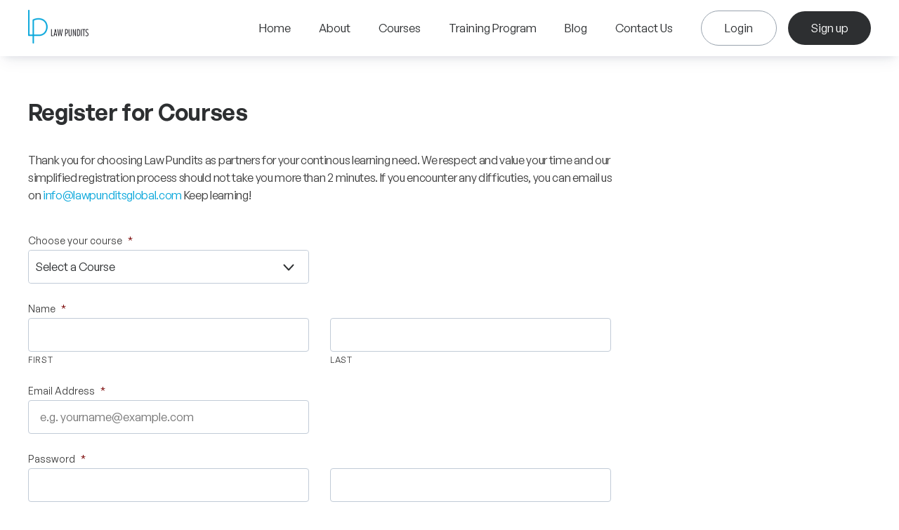

--- FILE ---
content_type: text/html; charset=UTF-8
request_url: https://lawpunditsglobal.com/register/?course-id=1566
body_size: 42535
content:
<!DOCTYPE html>
<html dir="ltr" lang="en-US" prefix="og: https://ogp.me/ns#" class="no-js">

<head>
	<meta charset="UTF-8" />
<script type="text/javascript">
/* <![CDATA[ */
var gform;gform||(document.addEventListener("gform_main_scripts_loaded",function(){gform.scriptsLoaded=!0}),document.addEventListener("gform/theme/scripts_loaded",function(){gform.themeScriptsLoaded=!0}),window.addEventListener("DOMContentLoaded",function(){gform.domLoaded=!0}),gform={domLoaded:!1,scriptsLoaded:!1,themeScriptsLoaded:!1,isFormEditor:()=>"function"==typeof InitializeEditor,callIfLoaded:function(o){return!(!gform.domLoaded||!gform.scriptsLoaded||!gform.themeScriptsLoaded&&!gform.isFormEditor()||(gform.isFormEditor()&&console.warn("The use of gform.initializeOnLoaded() is deprecated in the form editor context and will be removed in Gravity Forms 3.1."),o(),0))},initializeOnLoaded:function(o){gform.callIfLoaded(o)||(document.addEventListener("gform_main_scripts_loaded",()=>{gform.scriptsLoaded=!0,gform.callIfLoaded(o)}),document.addEventListener("gform/theme/scripts_loaded",()=>{gform.themeScriptsLoaded=!0,gform.callIfLoaded(o)}),window.addEventListener("DOMContentLoaded",()=>{gform.domLoaded=!0,gform.callIfLoaded(o)}))},hooks:{action:{},filter:{}},addAction:function(o,r,e,t){gform.addHook("action",o,r,e,t)},addFilter:function(o,r,e,t){gform.addHook("filter",o,r,e,t)},doAction:function(o){gform.doHook("action",o,arguments)},applyFilters:function(o){return gform.doHook("filter",o,arguments)},removeAction:function(o,r){gform.removeHook("action",o,r)},removeFilter:function(o,r,e){gform.removeHook("filter",o,r,e)},addHook:function(o,r,e,t,n){null==gform.hooks[o][r]&&(gform.hooks[o][r]=[]);var d=gform.hooks[o][r];null==n&&(n=r+"_"+d.length),gform.hooks[o][r].push({tag:n,callable:e,priority:t=null==t?10:t})},doHook:function(r,o,e){var t;if(e=Array.prototype.slice.call(e,1),null!=gform.hooks[r][o]&&((o=gform.hooks[r][o]).sort(function(o,r){return o.priority-r.priority}),o.forEach(function(o){"function"!=typeof(t=o.callable)&&(t=window[t]),"action"==r?t.apply(null,e):e[0]=t.apply(null,e)})),"filter"==r)return e[0]},removeHook:function(o,r,t,n){var e;null!=gform.hooks[o][r]&&(e=(e=gform.hooks[o][r]).filter(function(o,r,e){return!!(null!=n&&n!=o.tag||null!=t&&t!=o.priority)}),gform.hooks[o][r]=e)}});
/* ]]> */
</script>

	<meta name="viewport" content="width=device-width" />
	<link rel="profile" href="https://gmpg.org/xfn/11" />
	<link rel="pingback" href="https://lawpunditsglobal.com/xmlrpc.php" />
	
			<style>img:is([sizes="auto" i], [sizes^="auto," i]) { contain-intrinsic-size: 3000px 1500px }</style>
	
		<!-- All in One SEO Pro 4.8.5 - aioseo.com -->
		<title>Law Pundits Global - Register Online | Law Pundits Global</title>
	<meta name="description" content="Register Online for different courses offered by Law Pundits Global" />
	<meta name="robots" content="max-image-preview:large" />
	<meta name="p:domain_verify" content="36efc8ef9b7b6e602cc32c3aa68317a9" />
	<meta name="keywords" content="online law courses,diploma in law,online training,international training courses,llb,law,online law courses in india,distance learning law courses,business law,llm" />
	<link rel="canonical" href="https://lawpunditsglobal.com/register/" />
	<meta name="generator" content="All in One SEO Pro (AIOSEO) 4.8.5" />
		<meta property="og:locale" content="en_US" />
		<meta property="og:site_name" content="Law Pundits Global | Online Law Courses | Intellectual Property Right Courses | Online LAW Exams" />
		<meta property="og:type" content="article" />
		<meta property="og:title" content="Law Pundits Global - Register Online | Law Pundits Global" />
		<meta property="og:description" content="Register Online for different courses offered by Law Pundits Global" />
		<meta property="og:url" content="https://lawpunditsglobal.com/register/" />
		<meta property="og:image" content="https://lawpunditsglobal.com/media/uploads//2019/10/Law-pundit.png" />
		<meta property="og:image:secure_url" content="https://lawpunditsglobal.com/media/uploads//2019/10/Law-pundit.png" />
		<meta property="og:image:width" content="341" />
		<meta property="og:image:height" content="192" />
		<meta property="article:published_time" content="2013-09-20T12:20:53+00:00" />
		<meta property="article:modified_time" content="2024-01-16T11:57:00+00:00" />
		<meta property="article:publisher" content="https://www.facebook.com/lawpundit" />
		<script type="application/ld+json" class="aioseo-schema">
			{"@context":"https:\/\/schema.org","@graph":[{"@type":"BreadcrumbList","@id":"https:\/\/lawpunditsglobal.com\/register\/#breadcrumblist","itemListElement":[{"@type":"ListItem","@id":"https:\/\/lawpunditsglobal.com#listItem","position":1,"name":"Home","item":"https:\/\/lawpunditsglobal.com","nextItem":{"@type":"ListItem","@id":"https:\/\/lawpunditsglobal.com\/register\/#listItem","name":"Register"}},{"@type":"ListItem","@id":"https:\/\/lawpunditsglobal.com\/register\/#listItem","position":2,"name":"Register","previousItem":{"@type":"ListItem","@id":"https:\/\/lawpunditsglobal.com#listItem","name":"Home"}}]},{"@type":"Organization","@id":"https:\/\/lawpunditsglobal.com\/#organization","name":"Law Pundits Global","description":"Online Law Courses | Intellectual Property Right Courses | Online LAW Exams","url":"https:\/\/lawpunditsglobal.com\/","telephone":"+442084295154","logo":{"@type":"ImageObject","url":"https:\/\/lawpunditsglobal.com\/media\/uploads\/\/2019\/10\/Law-pundit.png","@id":"https:\/\/lawpunditsglobal.com\/register\/#organizationLogo","width":341,"height":192},"image":{"@id":"https:\/\/lawpunditsglobal.com\/register\/#organizationLogo"},"sameAs":["https:\/\/www.facebook.com\/lawpundit","https:\/\/twitter.com\/lawpundits","https:\/\/www.instagram.com\/lawpunditsglobal\/","https:\/\/www.pinterest.com\/lawpunditsglobal","https:\/\/www.youtube.com\/channel\/UCeMABx-4v595PguTuEL7ipg","https:\/\/www.linkedin.com\/company\/law-pundits","https:\/\/lawpunditsglobal.tumblr.com\/"]},{"@type":"WebPage","@id":"https:\/\/lawpunditsglobal.com\/register\/#webpage","url":"https:\/\/lawpunditsglobal.com\/register\/","name":"Law Pundits Global - Register Online | Law Pundits Global","description":"Register Online for different courses offered by Law Pundits Global","inLanguage":"en-US","isPartOf":{"@id":"https:\/\/lawpunditsglobal.com\/#website"},"breadcrumb":{"@id":"https:\/\/lawpunditsglobal.com\/register\/#breadcrumblist"},"image":{"@type":"ImageObject","url":"https:\/\/lawpunditsglobal.com\/media\/uploads\/\/2013\/09\/international-law-courses.jpg","@id":"https:\/\/lawpunditsglobal.com\/register\/#mainImage","width":1024,"height":314,"caption":"Online Law Courses, Certificate Courses in Law, Best Online Law Courses"},"primaryImageOfPage":{"@id":"https:\/\/lawpunditsglobal.com\/register\/#mainImage"},"datePublished":"2013-09-20T12:20:53+06:00","dateModified":"2024-01-16T17:57:00+06:00"},{"@type":"WebSite","@id":"https:\/\/lawpunditsglobal.com\/#website","url":"https:\/\/lawpunditsglobal.com\/","name":"Law Pundits Global","description":"Online Law Courses | Intellectual Property Right Courses | Online LAW Exams","inLanguage":"en-US","publisher":{"@id":"https:\/\/lawpunditsglobal.com\/#organization"}}]}
		</script>
		<!-- All in One SEO Pro -->

<link rel='dns-prefetch' href='//www.google.com' />
<link rel='dns-prefetch' href='//js.stripe.com' />
<link rel="alternate" type="application/rss+xml" title="Law Pundits Global &raquo; Register Comments Feed" href="https://lawpunditsglobal.com/register/feed/" />
		<!-- This site uses the Google Analytics by MonsterInsights plugin v9.6.1 - Using Analytics tracking - https://www.monsterinsights.com/ -->
							<script src="//www.googletagmanager.com/gtag/js?id=G-WVWZLNHXGL"  data-cfasync="false" data-wpfc-render="false" type="text/javascript" async></script>
			<script data-cfasync="false" data-wpfc-render="false" type="text/javascript">
				var mi_version = '9.6.1';
				var mi_track_user = true;
				var mi_no_track_reason = '';
								var MonsterInsightsDefaultLocations = {"page_location":"https:\/\/lawpunditsglobal.com\/register\/?course-id=1566"};
								if ( typeof MonsterInsightsPrivacyGuardFilter === 'function' ) {
					var MonsterInsightsLocations = (typeof MonsterInsightsExcludeQuery === 'object') ? MonsterInsightsPrivacyGuardFilter( MonsterInsightsExcludeQuery ) : MonsterInsightsPrivacyGuardFilter( MonsterInsightsDefaultLocations );
				} else {
					var MonsterInsightsLocations = (typeof MonsterInsightsExcludeQuery === 'object') ? MonsterInsightsExcludeQuery : MonsterInsightsDefaultLocations;
				}

								var disableStrs = [
										'ga-disable-G-WVWZLNHXGL',
									];

				/* Function to detect opted out users */
				function __gtagTrackerIsOptedOut() {
					for (var index = 0; index < disableStrs.length; index++) {
						if (document.cookie.indexOf(disableStrs[index] + '=true') > -1) {
							return true;
						}
					}

					return false;
				}

				/* Disable tracking if the opt-out cookie exists. */
				if (__gtagTrackerIsOptedOut()) {
					for (var index = 0; index < disableStrs.length; index++) {
						window[disableStrs[index]] = true;
					}
				}

				/* Opt-out function */
				function __gtagTrackerOptout() {
					for (var index = 0; index < disableStrs.length; index++) {
						document.cookie = disableStrs[index] + '=true; expires=Thu, 31 Dec 2099 23:59:59 UTC; path=/';
						window[disableStrs[index]] = true;
					}
				}

				if ('undefined' === typeof gaOptout) {
					function gaOptout() {
						__gtagTrackerOptout();
					}
				}
								window.dataLayer = window.dataLayer || [];

				window.MonsterInsightsDualTracker = {
					helpers: {},
					trackers: {},
				};
				if (mi_track_user) {
					function __gtagDataLayer() {
						dataLayer.push(arguments);
					}

					function __gtagTracker(type, name, parameters) {
						if (!parameters) {
							parameters = {};
						}

						if (parameters.send_to) {
							__gtagDataLayer.apply(null, arguments);
							return;
						}

						if (type === 'event') {
														parameters.send_to = monsterinsights_frontend.v4_id;
							var hookName = name;
							if (typeof parameters['event_category'] !== 'undefined') {
								hookName = parameters['event_category'] + ':' + name;
							}

							if (typeof MonsterInsightsDualTracker.trackers[hookName] !== 'undefined') {
								MonsterInsightsDualTracker.trackers[hookName](parameters);
							} else {
								__gtagDataLayer('event', name, parameters);
							}
							
						} else {
							__gtagDataLayer.apply(null, arguments);
						}
					}

					__gtagTracker('js', new Date());
					__gtagTracker('set', {
						'developer_id.dZGIzZG': true,
											});
					if ( MonsterInsightsLocations.page_location ) {
						__gtagTracker('set', MonsterInsightsLocations);
					}
										__gtagTracker('config', 'G-WVWZLNHXGL', {"forceSSL":"true","link_attribution":"true"} );
															window.gtag = __gtagTracker;										(function () {
						/* https://developers.google.com/analytics/devguides/collection/analyticsjs/ */
						/* ga and __gaTracker compatibility shim. */
						var noopfn = function () {
							return null;
						};
						var newtracker = function () {
							return new Tracker();
						};
						var Tracker = function () {
							return null;
						};
						var p = Tracker.prototype;
						p.get = noopfn;
						p.set = noopfn;
						p.send = function () {
							var args = Array.prototype.slice.call(arguments);
							args.unshift('send');
							__gaTracker.apply(null, args);
						};
						var __gaTracker = function () {
							var len = arguments.length;
							if (len === 0) {
								return;
							}
							var f = arguments[len - 1];
							if (typeof f !== 'object' || f === null || typeof f.hitCallback !== 'function') {
								if ('send' === arguments[0]) {
									var hitConverted, hitObject = false, action;
									if ('event' === arguments[1]) {
										if ('undefined' !== typeof arguments[3]) {
											hitObject = {
												'eventAction': arguments[3],
												'eventCategory': arguments[2],
												'eventLabel': arguments[4],
												'value': arguments[5] ? arguments[5] : 1,
											}
										}
									}
									if ('pageview' === arguments[1]) {
										if ('undefined' !== typeof arguments[2]) {
											hitObject = {
												'eventAction': 'page_view',
												'page_path': arguments[2],
											}
										}
									}
									if (typeof arguments[2] === 'object') {
										hitObject = arguments[2];
									}
									if (typeof arguments[5] === 'object') {
										Object.assign(hitObject, arguments[5]);
									}
									if ('undefined' !== typeof arguments[1].hitType) {
										hitObject = arguments[1];
										if ('pageview' === hitObject.hitType) {
											hitObject.eventAction = 'page_view';
										}
									}
									if (hitObject) {
										action = 'timing' === arguments[1].hitType ? 'timing_complete' : hitObject.eventAction;
										hitConverted = mapArgs(hitObject);
										__gtagTracker('event', action, hitConverted);
									}
								}
								return;
							}

							function mapArgs(args) {
								var arg, hit = {};
								var gaMap = {
									'eventCategory': 'event_category',
									'eventAction': 'event_action',
									'eventLabel': 'event_label',
									'eventValue': 'event_value',
									'nonInteraction': 'non_interaction',
									'timingCategory': 'event_category',
									'timingVar': 'name',
									'timingValue': 'value',
									'timingLabel': 'event_label',
									'page': 'page_path',
									'location': 'page_location',
									'title': 'page_title',
									'referrer' : 'page_referrer',
								};
								for (arg in args) {
																		if (!(!args.hasOwnProperty(arg) || !gaMap.hasOwnProperty(arg))) {
										hit[gaMap[arg]] = args[arg];
									} else {
										hit[arg] = args[arg];
									}
								}
								return hit;
							}

							try {
								f.hitCallback();
							} catch (ex) {
							}
						};
						__gaTracker.create = newtracker;
						__gaTracker.getByName = newtracker;
						__gaTracker.getAll = function () {
							return [];
						};
						__gaTracker.remove = noopfn;
						__gaTracker.loaded = true;
						window['__gaTracker'] = __gaTracker;
					})();
									} else {
										console.log("");
					(function () {
						function __gtagTracker() {
							return null;
						}

						window['__gtagTracker'] = __gtagTracker;
						window['gtag'] = __gtagTracker;
					})();
									}
			</script>
				<!-- / Google Analytics by MonsterInsights -->
		<script type="text/javascript">
/* <![CDATA[ */
window._wpemojiSettings = {"baseUrl":"https:\/\/s.w.org\/images\/core\/emoji\/16.0.1\/72x72\/","ext":".png","svgUrl":"https:\/\/s.w.org\/images\/core\/emoji\/16.0.1\/svg\/","svgExt":".svg","source":{"concatemoji":"https:\/\/lawpunditsglobal.com\/wp-includes\/js\/wp-emoji-release.min.js?ver=6.8.2"}};
/*! This file is auto-generated */
!function(s,n){var o,i,e;function c(e){try{var t={supportTests:e,timestamp:(new Date).valueOf()};sessionStorage.setItem(o,JSON.stringify(t))}catch(e){}}function p(e,t,n){e.clearRect(0,0,e.canvas.width,e.canvas.height),e.fillText(t,0,0);var t=new Uint32Array(e.getImageData(0,0,e.canvas.width,e.canvas.height).data),a=(e.clearRect(0,0,e.canvas.width,e.canvas.height),e.fillText(n,0,0),new Uint32Array(e.getImageData(0,0,e.canvas.width,e.canvas.height).data));return t.every(function(e,t){return e===a[t]})}function u(e,t){e.clearRect(0,0,e.canvas.width,e.canvas.height),e.fillText(t,0,0);for(var n=e.getImageData(16,16,1,1),a=0;a<n.data.length;a++)if(0!==n.data[a])return!1;return!0}function f(e,t,n,a){switch(t){case"flag":return n(e,"\ud83c\udff3\ufe0f\u200d\u26a7\ufe0f","\ud83c\udff3\ufe0f\u200b\u26a7\ufe0f")?!1:!n(e,"\ud83c\udde8\ud83c\uddf6","\ud83c\udde8\u200b\ud83c\uddf6")&&!n(e,"\ud83c\udff4\udb40\udc67\udb40\udc62\udb40\udc65\udb40\udc6e\udb40\udc67\udb40\udc7f","\ud83c\udff4\u200b\udb40\udc67\u200b\udb40\udc62\u200b\udb40\udc65\u200b\udb40\udc6e\u200b\udb40\udc67\u200b\udb40\udc7f");case"emoji":return!a(e,"\ud83e\udedf")}return!1}function g(e,t,n,a){var r="undefined"!=typeof WorkerGlobalScope&&self instanceof WorkerGlobalScope?new OffscreenCanvas(300,150):s.createElement("canvas"),o=r.getContext("2d",{willReadFrequently:!0}),i=(o.textBaseline="top",o.font="600 32px Arial",{});return e.forEach(function(e){i[e]=t(o,e,n,a)}),i}function t(e){var t=s.createElement("script");t.src=e,t.defer=!0,s.head.appendChild(t)}"undefined"!=typeof Promise&&(o="wpEmojiSettingsSupports",i=["flag","emoji"],n.supports={everything:!0,everythingExceptFlag:!0},e=new Promise(function(e){s.addEventListener("DOMContentLoaded",e,{once:!0})}),new Promise(function(t){var n=function(){try{var e=JSON.parse(sessionStorage.getItem(o));if("object"==typeof e&&"number"==typeof e.timestamp&&(new Date).valueOf()<e.timestamp+604800&&"object"==typeof e.supportTests)return e.supportTests}catch(e){}return null}();if(!n){if("undefined"!=typeof Worker&&"undefined"!=typeof OffscreenCanvas&&"undefined"!=typeof URL&&URL.createObjectURL&&"undefined"!=typeof Blob)try{var e="postMessage("+g.toString()+"("+[JSON.stringify(i),f.toString(),p.toString(),u.toString()].join(",")+"));",a=new Blob([e],{type:"text/javascript"}),r=new Worker(URL.createObjectURL(a),{name:"wpTestEmojiSupports"});return void(r.onmessage=function(e){c(n=e.data),r.terminate(),t(n)})}catch(e){}c(n=g(i,f,p,u))}t(n)}).then(function(e){for(var t in e)n.supports[t]=e[t],n.supports.everything=n.supports.everything&&n.supports[t],"flag"!==t&&(n.supports.everythingExceptFlag=n.supports.everythingExceptFlag&&n.supports[t]);n.supports.everythingExceptFlag=n.supports.everythingExceptFlag&&!n.supports.flag,n.DOMReady=!1,n.readyCallback=function(){n.DOMReady=!0}}).then(function(){return e}).then(function(){var e;n.supports.everything||(n.readyCallback(),(e=n.source||{}).concatemoji?t(e.concatemoji):e.wpemoji&&e.twemoji&&(t(e.twemoji),t(e.wpemoji)))}))}((window,document),window._wpemojiSettings);
/* ]]> */
</script>
<link rel='stylesheet' id='jquery.prettyphoto-css' href='https://lawpunditsglobal.com/wp-content/cache/autoptimize/autoptimize_single_8119e4526930fc0dc8ddf75753e8487f.php?ver=6.8.2' type='text/css' media='all' />
<link rel='stylesheet' id='video-lightbox-css' href='https://lawpunditsglobal.com/wp-content/cache/autoptimize/autoptimize_single_d7da81b782080978068e252090727a91.php?ver=6.8.2' type='text/css' media='all' />
<style id='wp-emoji-styles-inline-css' type='text/css'>

	img.wp-smiley, img.emoji {
		display: inline !important;
		border: none !important;
		box-shadow: none !important;
		height: 1em !important;
		width: 1em !important;
		margin: 0 0.07em !important;
		vertical-align: -0.1em !important;
		background: none !important;
		padding: 0 !important;
	}
</style>
<link rel='stylesheet' id='wp-block-library-css' href='https://lawpunditsglobal.com/wp-includes/css/dist/block-library/style.min.css?ver=6.8.2' type='text/css' media='all' />
<style id='classic-theme-styles-inline-css' type='text/css'>
/*! This file is auto-generated */
.wp-block-button__link{color:#fff;background-color:#32373c;border-radius:9999px;box-shadow:none;text-decoration:none;padding:calc(.667em + 2px) calc(1.333em + 2px);font-size:1.125em}.wp-block-file__button{background:#32373c;color:#fff;text-decoration:none}
</style>
<style id='safe-svg-svg-icon-style-inline-css' type='text/css'>
.safe-svg-cover{text-align:center}.safe-svg-cover .safe-svg-inside{display:inline-block;max-width:100%}.safe-svg-cover svg{fill:currentColor;height:100%;max-height:100%;max-width:100%;width:100%}

</style>
<style id='global-styles-inline-css' type='text/css'>
:root{--wp--preset--aspect-ratio--square: 1;--wp--preset--aspect-ratio--4-3: 4/3;--wp--preset--aspect-ratio--3-4: 3/4;--wp--preset--aspect-ratio--3-2: 3/2;--wp--preset--aspect-ratio--2-3: 2/3;--wp--preset--aspect-ratio--16-9: 16/9;--wp--preset--aspect-ratio--9-16: 9/16;--wp--preset--color--black: #000000;--wp--preset--color--cyan-bluish-gray: #abb8c3;--wp--preset--color--white: #ffffff;--wp--preset--color--pale-pink: #f78da7;--wp--preset--color--vivid-red: #cf2e2e;--wp--preset--color--luminous-vivid-orange: #ff6900;--wp--preset--color--luminous-vivid-amber: #fcb900;--wp--preset--color--light-green-cyan: #7bdcb5;--wp--preset--color--vivid-green-cyan: #00d084;--wp--preset--color--pale-cyan-blue: #8ed1fc;--wp--preset--color--vivid-cyan-blue: #0693e3;--wp--preset--color--vivid-purple: #9b51e0;--wp--preset--gradient--vivid-cyan-blue-to-vivid-purple: linear-gradient(135deg,rgba(6,147,227,1) 0%,rgb(155,81,224) 100%);--wp--preset--gradient--light-green-cyan-to-vivid-green-cyan: linear-gradient(135deg,rgb(122,220,180) 0%,rgb(0,208,130) 100%);--wp--preset--gradient--luminous-vivid-amber-to-luminous-vivid-orange: linear-gradient(135deg,rgba(252,185,0,1) 0%,rgba(255,105,0,1) 100%);--wp--preset--gradient--luminous-vivid-orange-to-vivid-red: linear-gradient(135deg,rgba(255,105,0,1) 0%,rgb(207,46,46) 100%);--wp--preset--gradient--very-light-gray-to-cyan-bluish-gray: linear-gradient(135deg,rgb(238,238,238) 0%,rgb(169,184,195) 100%);--wp--preset--gradient--cool-to-warm-spectrum: linear-gradient(135deg,rgb(74,234,220) 0%,rgb(151,120,209) 20%,rgb(207,42,186) 40%,rgb(238,44,130) 60%,rgb(251,105,98) 80%,rgb(254,248,76) 100%);--wp--preset--gradient--blush-light-purple: linear-gradient(135deg,rgb(255,206,236) 0%,rgb(152,150,240) 100%);--wp--preset--gradient--blush-bordeaux: linear-gradient(135deg,rgb(254,205,165) 0%,rgb(254,45,45) 50%,rgb(107,0,62) 100%);--wp--preset--gradient--luminous-dusk: linear-gradient(135deg,rgb(255,203,112) 0%,rgb(199,81,192) 50%,rgb(65,88,208) 100%);--wp--preset--gradient--pale-ocean: linear-gradient(135deg,rgb(255,245,203) 0%,rgb(182,227,212) 50%,rgb(51,167,181) 100%);--wp--preset--gradient--electric-grass: linear-gradient(135deg,rgb(202,248,128) 0%,rgb(113,206,126) 100%);--wp--preset--gradient--midnight: linear-gradient(135deg,rgb(2,3,129) 0%,rgb(40,116,252) 100%);--wp--preset--font-size--small: 13px;--wp--preset--font-size--medium: 20px;--wp--preset--font-size--large: 36px;--wp--preset--font-size--x-large: 42px;--wp--preset--spacing--20: 0.44rem;--wp--preset--spacing--30: 0.67rem;--wp--preset--spacing--40: 1rem;--wp--preset--spacing--50: 1.5rem;--wp--preset--spacing--60: 2.25rem;--wp--preset--spacing--70: 3.38rem;--wp--preset--spacing--80: 5.06rem;--wp--preset--shadow--natural: 6px 6px 9px rgba(0, 0, 0, 0.2);--wp--preset--shadow--deep: 12px 12px 50px rgba(0, 0, 0, 0.4);--wp--preset--shadow--sharp: 6px 6px 0px rgba(0, 0, 0, 0.2);--wp--preset--shadow--outlined: 6px 6px 0px -3px rgba(255, 255, 255, 1), 6px 6px rgba(0, 0, 0, 1);--wp--preset--shadow--crisp: 6px 6px 0px rgba(0, 0, 0, 1);}:where(.is-layout-flex){gap: 0.5em;}:where(.is-layout-grid){gap: 0.5em;}body .is-layout-flex{display: flex;}.is-layout-flex{flex-wrap: wrap;align-items: center;}.is-layout-flex > :is(*, div){margin: 0;}body .is-layout-grid{display: grid;}.is-layout-grid > :is(*, div){margin: 0;}:where(.wp-block-columns.is-layout-flex){gap: 2em;}:where(.wp-block-columns.is-layout-grid){gap: 2em;}:where(.wp-block-post-template.is-layout-flex){gap: 1.25em;}:where(.wp-block-post-template.is-layout-grid){gap: 1.25em;}.has-black-color{color: var(--wp--preset--color--black) !important;}.has-cyan-bluish-gray-color{color: var(--wp--preset--color--cyan-bluish-gray) !important;}.has-white-color{color: var(--wp--preset--color--white) !important;}.has-pale-pink-color{color: var(--wp--preset--color--pale-pink) !important;}.has-vivid-red-color{color: var(--wp--preset--color--vivid-red) !important;}.has-luminous-vivid-orange-color{color: var(--wp--preset--color--luminous-vivid-orange) !important;}.has-luminous-vivid-amber-color{color: var(--wp--preset--color--luminous-vivid-amber) !important;}.has-light-green-cyan-color{color: var(--wp--preset--color--light-green-cyan) !important;}.has-vivid-green-cyan-color{color: var(--wp--preset--color--vivid-green-cyan) !important;}.has-pale-cyan-blue-color{color: var(--wp--preset--color--pale-cyan-blue) !important;}.has-vivid-cyan-blue-color{color: var(--wp--preset--color--vivid-cyan-blue) !important;}.has-vivid-purple-color{color: var(--wp--preset--color--vivid-purple) !important;}.has-black-background-color{background-color: var(--wp--preset--color--black) !important;}.has-cyan-bluish-gray-background-color{background-color: var(--wp--preset--color--cyan-bluish-gray) !important;}.has-white-background-color{background-color: var(--wp--preset--color--white) !important;}.has-pale-pink-background-color{background-color: var(--wp--preset--color--pale-pink) !important;}.has-vivid-red-background-color{background-color: var(--wp--preset--color--vivid-red) !important;}.has-luminous-vivid-orange-background-color{background-color: var(--wp--preset--color--luminous-vivid-orange) !important;}.has-luminous-vivid-amber-background-color{background-color: var(--wp--preset--color--luminous-vivid-amber) !important;}.has-light-green-cyan-background-color{background-color: var(--wp--preset--color--light-green-cyan) !important;}.has-vivid-green-cyan-background-color{background-color: var(--wp--preset--color--vivid-green-cyan) !important;}.has-pale-cyan-blue-background-color{background-color: var(--wp--preset--color--pale-cyan-blue) !important;}.has-vivid-cyan-blue-background-color{background-color: var(--wp--preset--color--vivid-cyan-blue) !important;}.has-vivid-purple-background-color{background-color: var(--wp--preset--color--vivid-purple) !important;}.has-black-border-color{border-color: var(--wp--preset--color--black) !important;}.has-cyan-bluish-gray-border-color{border-color: var(--wp--preset--color--cyan-bluish-gray) !important;}.has-white-border-color{border-color: var(--wp--preset--color--white) !important;}.has-pale-pink-border-color{border-color: var(--wp--preset--color--pale-pink) !important;}.has-vivid-red-border-color{border-color: var(--wp--preset--color--vivid-red) !important;}.has-luminous-vivid-orange-border-color{border-color: var(--wp--preset--color--luminous-vivid-orange) !important;}.has-luminous-vivid-amber-border-color{border-color: var(--wp--preset--color--luminous-vivid-amber) !important;}.has-light-green-cyan-border-color{border-color: var(--wp--preset--color--light-green-cyan) !important;}.has-vivid-green-cyan-border-color{border-color: var(--wp--preset--color--vivid-green-cyan) !important;}.has-pale-cyan-blue-border-color{border-color: var(--wp--preset--color--pale-cyan-blue) !important;}.has-vivid-cyan-blue-border-color{border-color: var(--wp--preset--color--vivid-cyan-blue) !important;}.has-vivid-purple-border-color{border-color: var(--wp--preset--color--vivid-purple) !important;}.has-vivid-cyan-blue-to-vivid-purple-gradient-background{background: var(--wp--preset--gradient--vivid-cyan-blue-to-vivid-purple) !important;}.has-light-green-cyan-to-vivid-green-cyan-gradient-background{background: var(--wp--preset--gradient--light-green-cyan-to-vivid-green-cyan) !important;}.has-luminous-vivid-amber-to-luminous-vivid-orange-gradient-background{background: var(--wp--preset--gradient--luminous-vivid-amber-to-luminous-vivid-orange) !important;}.has-luminous-vivid-orange-to-vivid-red-gradient-background{background: var(--wp--preset--gradient--luminous-vivid-orange-to-vivid-red) !important;}.has-very-light-gray-to-cyan-bluish-gray-gradient-background{background: var(--wp--preset--gradient--very-light-gray-to-cyan-bluish-gray) !important;}.has-cool-to-warm-spectrum-gradient-background{background: var(--wp--preset--gradient--cool-to-warm-spectrum) !important;}.has-blush-light-purple-gradient-background{background: var(--wp--preset--gradient--blush-light-purple) !important;}.has-blush-bordeaux-gradient-background{background: var(--wp--preset--gradient--blush-bordeaux) !important;}.has-luminous-dusk-gradient-background{background: var(--wp--preset--gradient--luminous-dusk) !important;}.has-pale-ocean-gradient-background{background: var(--wp--preset--gradient--pale-ocean) !important;}.has-electric-grass-gradient-background{background: var(--wp--preset--gradient--electric-grass) !important;}.has-midnight-gradient-background{background: var(--wp--preset--gradient--midnight) !important;}.has-small-font-size{font-size: var(--wp--preset--font-size--small) !important;}.has-medium-font-size{font-size: var(--wp--preset--font-size--medium) !important;}.has-large-font-size{font-size: var(--wp--preset--font-size--large) !important;}.has-x-large-font-size{font-size: var(--wp--preset--font-size--x-large) !important;}
:where(.wp-block-post-template.is-layout-flex){gap: 1.25em;}:where(.wp-block-post-template.is-layout-grid){gap: 1.25em;}
:where(.wp-block-columns.is-layout-flex){gap: 2em;}:where(.wp-block-columns.is-layout-grid){gap: 2em;}
:root :where(.wp-block-pullquote){font-size: 1.5em;line-height: 1.6;}
</style>
<link rel='stylesheet' id='admin_ssquiz_style-css' href='https://lawpunditsglobal.com/wp-content/cache/autoptimize/autoptimize_single_f17152ff6d05e5ab5303623074c98779.php?ver=6.8.2' type='text/css' media='all' />
<link rel='stylesheet' id='main_style-css' href='https://lawpunditsglobal.com/wp-content/cache/autoptimize/autoptimize_single_24da5051e25011979124dda09387df54.php?v=1762799640&#038;ver=6.8.2' type='text/css' media='all' />
<link rel='stylesheet' id='superfish-css' href='https://lawpunditsglobal.com/wp-content/cache/autoptimize/autoptimize_single_532bf581d84e254762d948fd26013657.php?ver=6.8.2' type='text/css' media='all' />
<link rel='stylesheet' id='wp-pagenavi-css' href='https://lawpunditsglobal.com/wp-content/cache/autoptimize/autoptimize_single_73d29ecb3ae4eb2b78712fab3a46d32d.php?ver=2.70' type='text/css' media='all' />
<link rel='stylesheet' id='gforms_reset_css-css' href='https://lawpunditsglobal.com/wp-content/plugins/gravityforms/legacy/css/formreset.min.css?ver=2.9.14' type='text/css' media='all' />
<link rel='stylesheet' id='gforms_datepicker_css-css' href='https://lawpunditsglobal.com/wp-content/plugins/gravityforms/legacy/css/datepicker.min.css?ver=2.9.14' type='text/css' media='all' />
<link rel='stylesheet' id='gforms_formsmain_css-css' href='https://lawpunditsglobal.com/wp-content/plugins/gravityforms/legacy/css/formsmain.min.css?ver=2.9.14' type='text/css' media='all' />
<link rel='stylesheet' id='gforms_ready_class_css-css' href='https://lawpunditsglobal.com/wp-content/plugins/gravityforms/legacy/css/readyclass.min.css?ver=2.9.14' type='text/css' media='all' />
<link rel='stylesheet' id='gforms_browsers_css-css' href='https://lawpunditsglobal.com/wp-content/plugins/gravityforms/legacy/css/browsers.min.css?ver=2.9.14' type='text/css' media='all' />
<link rel='stylesheet' id='intl-tel-input-css' href='https://lawpunditsglobal.com/wp-content/plugins/gravityforms-phone-extension-master/vendor/intl-tel-input/css/intlTelInput.min.css?ver=14.0.7' type='text/css' media='all' />
<link rel='stylesheet' id='gravityforms-phone-extension-css' href='https://lawpunditsglobal.com/wp-content/cache/autoptimize/autoptimize_single_4a1fa75746025b6554556ec77120f8dc.php?ver=1.2.2' type='text/css' media='all' />
<script type="text/javascript" src="https://lawpunditsglobal.com/wp-includes/js/jquery/jquery.min.js?ver=3.7.1" id="jquery-core-js"></script>
<script type="text/javascript" src="https://lawpunditsglobal.com/wp-includes/js/jquery/jquery-migrate.min.js?ver=3.4.1" id="jquery-migrate-js"></script>
<script type="text/javascript" src="https://lawpunditsglobal.com/wp-content/plugins/wp-video-lightbox/js/jquery.prettyPhoto.js?ver=3.1.6" id="jquery.prettyphoto-js"></script>
<script type="text/javascript" id="video-lightbox-js-extra">
/* <![CDATA[ */
var vlpp_vars = {"prettyPhoto_rel":"wp-video-lightbox","animation_speed":"fast","slideshow":"5000","autoplay_slideshow":"false","opacity":"0.80","show_title":"true","allow_resize":"true","allow_expand":"true","default_width":"640","default_height":"480","counter_separator_label":"\/","theme":"pp_default","horizontal_padding":"20","hideflash":"false","wmode":"opaque","autoplay":"false","modal":"false","deeplinking":"false","overlay_gallery":"true","overlay_gallery_max":"30","keyboard_shortcuts":"true","ie6_fallback":"true"};
/* ]]> */
</script>
<script type="text/javascript" src="https://lawpunditsglobal.com/wp-content/plugins/wp-video-lightbox/js/video-lightbox.js?ver=3.1.6" id="video-lightbox-js"></script>
<script type="text/javascript" src="https://lawpunditsglobal.com/wp-content/plugins/google-analytics-for-wordpress/assets/js/frontend-gtag.min.js?ver=9.6.1" id="monsterinsights-frontend-script-js" async="async" data-wp-strategy="async"></script>
<script data-cfasync="false" data-wpfc-render="false" type="text/javascript" id='monsterinsights-frontend-script-js-extra'>/* <![CDATA[ */
var monsterinsights_frontend = {"js_events_tracking":"true","download_extensions":"doc,pdf,ppt,zip,xls,docx,pptx,xlsx","inbound_paths":"[{\"path\":\"\\\/go\\\/\",\"label\":\"affiliate\"},{\"path\":\"\\\/recommend\\\/\",\"label\":\"affiliate\"}]","home_url":"https:\/\/lawpunditsglobal.com","hash_tracking":"false","v4_id":"G-WVWZLNHXGL"};/* ]]> */
</script>
<!--[if lt IE 8]>
<script type="text/javascript" src="https://lawpunditsglobal.com/wp-includes/js/json2.min.js?ver=2015-05-03" id="json2-js"></script>
<![endif]-->
<script type="text/javascript" src="https://lawpunditsglobal.com/wp-content/plugins/ssquiz//assets/touches-enabler.js?ver=6.8.2" id="ssquiz_aux-js"></script>
<script type="text/javascript" id="ssquiz_script-js-extra">
/* <![CDATA[ */
var ssquiz = {"ajaxurl":"https:\/\/lawpunditsglobal.com\/wp-admin\/admin-ajax.php","assets":"https:\/\/lawpunditsglobal.com\/wp-content\/plugins\/ssquiz\/\/assets\/","finish":"Finish","next":"Next"};
/* ]]> */
</script>
<script type="text/javascript" src="https://lawpunditsglobal.com/wp-content/plugins/ssquiz//ssquiz.max.js?ver=6.8.2" id="ssquiz_script-js"></script>
<script type="text/javascript" src="https://lawpunditsglobal.com/wp-includes/js/dist/dom-ready.min.js?ver=f77871ff7694fffea381" id="wp-dom-ready-js"></script>
<script type="text/javascript" src="https://lawpunditsglobal.com/wp-includes/js/dist/hooks.min.js?ver=4d63a3d491d11ffd8ac6" id="wp-hooks-js"></script>
<script type="text/javascript" src="https://lawpunditsglobal.com/wp-includes/js/dist/i18n.min.js?ver=5e580eb46a90c2b997e6" id="wp-i18n-js"></script>
<script type="text/javascript" id="wp-i18n-js-after">
/* <![CDATA[ */
wp.i18n.setLocaleData( { 'text direction\u0004ltr': [ 'ltr' ] } );
/* ]]> */
</script>
<script type="text/javascript" src="https://lawpunditsglobal.com/wp-includes/js/dist/a11y.min.js?ver=3156534cc54473497e14" id="wp-a11y-js"></script>
<script type="text/javascript" defer='defer' src="https://lawpunditsglobal.com/wp-content/plugins/gravityforms/js/jquery.json.min.js?ver=2.9.14" id="gform_json-js"></script>
<script type="text/javascript" id="gform_gravityforms-js-extra">
/* <![CDATA[ */
var gf_global = {"gf_currency_config":{"name":"U.S. Dollar","symbol_left":"$","symbol_right":"","symbol_padding":"","thousand_separator":",","decimal_separator":".","decimals":2,"code":"USD"},"base_url":"https:\/\/lawpunditsglobal.com\/wp-content\/plugins\/gravityforms","number_formats":[],"spinnerUrl":"https:\/\/lawpunditsglobal.com\/wp-content\/plugins\/gravityforms\/images\/spinner.svg","version_hash":"fdb8da7ca777a1dee5d5b0913aba39e3","strings":{"newRowAdded":"New row added.","rowRemoved":"Row removed","formSaved":"The form has been saved.  The content contains the link to return and complete the form."}};
var gform_i18n = {"datepicker":{"days":{"monday":"Mo","tuesday":"Tu","wednesday":"We","thursday":"Th","friday":"Fr","saturday":"Sa","sunday":"Su"},"months":{"january":"January","february":"February","march":"March","april":"April","may":"May","june":"June","july":"July","august":"August","september":"September","october":"October","november":"November","december":"December"},"firstDay":1,"iconText":"Select date"}};
var gf_legacy_multi = {"3":"1"};
var gform_gravityforms = {"strings":{"invalid_file_extension":"This type of file is not allowed. Must be one of the following:","delete_file":"Delete this file","in_progress":"in progress","file_exceeds_limit":"File exceeds size limit","illegal_extension":"This type of file is not allowed.","max_reached":"Maximum number of files reached","unknown_error":"There was a problem while saving the file on the server","currently_uploading":"Please wait for the uploading to complete","cancel":"Cancel","cancel_upload":"Cancel this upload","cancelled":"Cancelled"},"vars":{"images_url":"https:\/\/lawpunditsglobal.com\/wp-content\/plugins\/gravityforms\/images"}};
/* ]]> */
</script>
<script type="text/javascript" id="gform_gravityforms-js-before">
/* <![CDATA[ */
var gform;gform||(document.addEventListener("gform_main_scripts_loaded",function(){gform.scriptsLoaded=!0}),document.addEventListener("gform/theme/scripts_loaded",function(){gform.themeScriptsLoaded=!0}),window.addEventListener("DOMContentLoaded",function(){gform.domLoaded=!0}),gform={domLoaded:!1,scriptsLoaded:!1,themeScriptsLoaded:!1,isFormEditor:()=>"function"==typeof InitializeEditor,callIfLoaded:function(o){return!(!gform.domLoaded||!gform.scriptsLoaded||!gform.themeScriptsLoaded&&!gform.isFormEditor()||(gform.isFormEditor()&&console.warn("The use of gform.initializeOnLoaded() is deprecated in the form editor context and will be removed in Gravity Forms 3.1."),o(),0))},initializeOnLoaded:function(o){gform.callIfLoaded(o)||(document.addEventListener("gform_main_scripts_loaded",()=>{gform.scriptsLoaded=!0,gform.callIfLoaded(o)}),document.addEventListener("gform/theme/scripts_loaded",()=>{gform.themeScriptsLoaded=!0,gform.callIfLoaded(o)}),window.addEventListener("DOMContentLoaded",()=>{gform.domLoaded=!0,gform.callIfLoaded(o)}))},hooks:{action:{},filter:{}},addAction:function(o,r,e,t){gform.addHook("action",o,r,e,t)},addFilter:function(o,r,e,t){gform.addHook("filter",o,r,e,t)},doAction:function(o){gform.doHook("action",o,arguments)},applyFilters:function(o){return gform.doHook("filter",o,arguments)},removeAction:function(o,r){gform.removeHook("action",o,r)},removeFilter:function(o,r,e){gform.removeHook("filter",o,r,e)},addHook:function(o,r,e,t,n){null==gform.hooks[o][r]&&(gform.hooks[o][r]=[]);var d=gform.hooks[o][r];null==n&&(n=r+"_"+d.length),gform.hooks[o][r].push({tag:n,callable:e,priority:t=null==t?10:t})},doHook:function(r,o,e){var t;if(e=Array.prototype.slice.call(e,1),null!=gform.hooks[r][o]&&((o=gform.hooks[r][o]).sort(function(o,r){return o.priority-r.priority}),o.forEach(function(o){"function"!=typeof(t=o.callable)&&(t=window[t]),"action"==r?t.apply(null,e):e[0]=t.apply(null,e)})),"filter"==r)return e[0]},removeHook:function(o,r,t,n){var e;null!=gform.hooks[o][r]&&(e=(e=gform.hooks[o][r]).filter(function(o,r,e){return!!(null!=n&&n!=o.tag||null!=t&&t!=o.priority)}),gform.hooks[o][r]=e)}});
/* ]]> */
</script>
<script type="text/javascript" defer='defer' src="https://lawpunditsglobal.com/wp-content/plugins/gravityforms/js/gravityforms.min.js?ver=2.9.14" id="gform_gravityforms-js"></script>
<script type="text/javascript" id="gform_conditional_logic-js-extra">
/* <![CDATA[ */
var gf_legacy = {"is_legacy":"1"};
/* ]]> */
</script>
<script type="text/javascript" defer='defer' src="https://lawpunditsglobal.com/wp-content/plugins/gravityforms/js/conditional_logic.min.js?ver=2.9.14" id="gform_conditional_logic-js"></script>
<script type="text/javascript" defer='defer' src="https://www.google.com/recaptcha/api.js?hl=en&amp;ver=6.8.2#038;render=explicit" id="gform_recaptcha-js"></script>
<script type="text/javascript" src="https://lawpunditsglobal.com/wp-includes/js/zxcvbn.min.js?ver=6.8.2" id="gforms_zxcvbn-js"></script>
<script type="text/javascript" id="zxcvbn-async-js-extra">
/* <![CDATA[ */
var _zxcvbnSettings = {"src":"https:\/\/lawpunditsglobal.com\/wp-includes\/js\/zxcvbn.min.js"};
/* ]]> */
</script>
<script type="text/javascript" src="https://lawpunditsglobal.com/wp-includes/js/zxcvbn-async.min.js?ver=1.0" id="zxcvbn-async-js"></script>
<script type="text/javascript" defer='defer' src="https://lawpunditsglobal.com/wp-content/plugins/gravityforms/assets/js/dist/utils.min.js?ver=380b7a5ec0757c78876bc8a59488f2f3" id="gform_gravityforms_utils-js"></script>
<script type="text/javascript" id="gform_coupon_script-js-extra">
/* <![CDATA[ */
var gform_coupon_script_strings = {"ajaxurl":"https:\/\/lawpunditsglobal.com\/wp-admin\/admin-ajax.php","remove_button_label":"Remove","remove_button_aria_label":"Remove coupon"};
/* ]]> */
</script>
<script type="text/javascript" defer='defer' src="https://lawpunditsglobal.com/wp-content/plugins/gravityformscoupons/js/coupons.min.js?ver=3.5.0" id="gform_coupon_script-js"></script>
<script type="text/javascript" defer='defer' src="https://lawpunditsglobal.com/wp-content/plugins/gravityforms/includes/addon/js/gaddon_frontend.min.js?ver=2.9.14" id="gaddon_frontend-js"></script>
<script type="text/javascript" src="https://js.stripe.com/v3/?ver=5.9.0" id="stripe_v3-js"></script>
<script type="text/javascript" id="gforms_stripe_frontend-js-extra">
/* <![CDATA[ */
var gforms_stripe_frontend_strings = {"no_active_frontend_feed":"The credit card field will initiate once the payment condition is met.","requires_action":"Please follow the instructions on the screen to validate your card.","create_payment_intent_nonce":"e2156fd9f5","ajaxurl":"https:\/\/lawpunditsglobal.com\/wp-admin\/admin-ajax.php","is_preview":"","payment_incomplete":"Please enter all required payment information.","failed_to_create_draft":"We could not process your request at the moment.","failed_to_create_initial_intent":"Payment information field failed to be displayed, please contact support.","failed_to_confirm_intent":"The payment gateway failed to process the request. Please use a different payment method.","rate_limit_exceeded":"We are not able to process your payment request at the moment. Please try again later.","payment_element_intent_failure":"The payment has failed","stripe_connect_enabled":"1","validate_form_nonce":"a29a7fc137","delete_draft_nonce":"134e2537dd","rate_limiting_nonce":"2b4ee843e2","get_stripe_coupon_nonce":"2943c2e354","coupon_invalid":"You have entered an invalid coupon code.","invalid_nonce":"Oops! It looks like we're having trouble processing your request. To resolve this issue, please try clearing your browser cache and then refreshing the page."};
/* ]]> */
</script>
<script type="text/javascript" defer='defer' src="https://lawpunditsglobal.com/wp-content/plugins/gravityformsstripe/js/frontend.min.js?ver=5.9.0" id="gforms_stripe_frontend-js"></script>
<link rel="https://api.w.org/" href="https://lawpunditsglobal.com/wp-json/" /><link rel="alternate" title="JSON" type="application/json" href="https://lawpunditsglobal.com/wp-json/wp/v2/pages/124" /><link rel="EditURI" type="application/rsd+xml" title="RSD" href="https://lawpunditsglobal.com/xmlrpc.php?rsd" />
<meta name="generator" content="WordPress 6.8.2" />
<link rel='shortlink' href='https://lawpunditsglobal.com/?p=124' />
<link rel="alternate" title="oEmbed (JSON)" type="application/json+oembed" href="https://lawpunditsglobal.com/wp-json/oembed/1.0/embed?url=https%3A%2F%2Flawpunditsglobal.com%2Fregister%2F" />
<link rel="alternate" title="oEmbed (XML)" type="text/xml+oembed" href="https://lawpunditsglobal.com/wp-json/oembed/1.0/embed?url=https%3A%2F%2Flawpunditsglobal.com%2Fregister%2F&#038;format=xml" />
<!-- start Simple Custom CSS and JS -->
<style type="text/css">
body.webinar-body {
  padding-top: 0;
}

.webinar-body .webinar-form-wrap h4 span {
	display:block;
	font-size:16px;
}

.webinar-body .webinar-intro-text p.title-date {
  font-weight: bold;
  margin-bottom: 24px;
  font-size: 21px;
  line-height: 150%;
}

.webinar-body .webinar-first-section {
	height:96vh;
}

#input_39_8 {
  max-width: 100%;
  overflow: hidden;
}</style>
<!-- end Simple Custom CSS and JS -->
<!-- start Simple Custom CSS and JS -->
<style type="text/css">
.event_single .event_head time,
body .event_single .event_head time {
  display: none;
}

.event_single .event_meta .inline-block:last-child {
    display: none;
}</style>
<!-- end Simple Custom CSS and JS -->
<!-- start Simple Custom CSS and JS -->
<script type="text/javascript">

(function(w,d,s,l,i){w[l]=w[l]||[];w[l].push({'gtm.start':
new Date().getTime(),event:'gtm.js'});var f=d.getElementsByTagName(s)[0],
j=d.createElement(s),dl=l!='dataLayer'?'&l='+l:'';j.async=true;j.src=
'https://www.googletagmanager.com/gtm.js?id='+i+dl;f.parentNode.insertBefore(j,f);
})(window,document,'script','dataLayer','GTM-TWP2XLM');


</script>
<!-- end Simple Custom CSS and JS -->
<script>
            WP_VIDEO_LIGHTBOX_VERSION="1.9.12";
            WP_VID_LIGHTBOX_URL="https://lawpunditsglobal.com/wp-content/plugins/wp-video-lightbox";
                        function wpvl_paramReplace(name, string, value) {
                // Find the param with regex
                // Grab the first character in the returned string (should be ? or &)
                // Replace our href string with our new value, passing on the name and delimeter

                var re = new RegExp("[\?&]" + name + "=([^&#]*)");
                var matches = re.exec(string);
                var newString;

                if (matches === null) {
                    // if there are no params, append the parameter
                    newString = string + '?' + name + '=' + value;
                } else {
                    var delimeter = matches[0].charAt(0);
                    newString = string.replace(re, delimeter + name + "=" + value);
                }
                return newString;
            }
            </script>	<style>
		@font-face{font-family:"GeneralSans";src:url("https://lawpunditsglobal.com/wp-content/themes/vierra/fonts/GeneralSans-Variable.woff2") format("woff2"),url("https://lawpunditsglobal.com/wp-content/themes/vierra/fonts/GeneralSans-Variable.woff") format("woff"),url("https://lawpunditsglobal.com/wp-content/themes/vierra/fonts/GeneralSans-Variable.ttf") format("truetype");font-weight:200 700;font-display:swap;font-style:normal}@font-face{font-family:"GeneralSans";src:url("https://lawpunditsglobal.com/wp-content/themes/vierra/fonts/GeneralSans-VariableItalic.woff2") format("woff2"),url("https://lawpunditsglobal.com/wp-content/themes/vierra/fonts/GeneralSans-VariableItalic.woff") format("woff"),url("https://lawpunditsglobal.com/wp-content/themes/vierra/fonts/GeneralSans-VariableItalic.ttf") format("truetype");font-weight:200 700;font-display:swap;font-style:italic}html,body,div,span,applet,object,iframe,h1,h2,h3,h4,h5,h6,p,blockquote,pre,a,abbr,acronym,address,big,cite,code,del,dfn,em,img,ins,kbd,q,s,samp,small,strike,strong,sub,sup,tt,var,b,u,i,center,dl,dt,dd,ol,ul,li,fieldset,form,label,legend,table,caption,tbody,tfoot,thead,tr,th,td,article,aside,canvas,details,embed,figure,figcaption,footer,header,hgroup,menu,nav,output,ruby,section,summary,time,mark,audio,video{margin:0;padding:0;border:0;font-size:100%;font:inherit;vertical-align:baseline}article,aside,details,figcaption,figure,footer,header,hgroup,menu,nav,section{display:block}ol,ul{list-style:none}blockquote,q{quotes:none}blockquote:before,blockquote:after,q:before,q:after{content:"";content:none}table{border-collapse:collapse;border-spacing:0}*{box-sizing:border-box}select,input,button,input[type=password],input[type=email],input[type=text],textarea{font-family:"GeneralSans",sans-serif}body{font-family:"GeneralSans",sans-serif;padding-top:5rem}body a{text-decoration:none}body .fl{float:left}body .fr{float:right}body .group:after{content:"";display:table;clear:both}@media(max-width: 63.9375rem){body{padding-top:3.5rem}}.wrap{width:100%;margin:0 auto;padding:0 2.5rem;max-width:85rem}@media(max-width: 63.9375rem){.wrap{padding:0 1rem}}.flex-row{display:-webkit-box;display:-webkit-flex;display:-ms-flexbox;display:flex;-webkit-box-orient:horizontal;-webkit-box-direction:normal;-webkit-flex-direction:row;-ms-flex-direction:row;flex-direction:row;-webkit-flex-wrap:no-wrap;-ms-flex-wrap:no-wrap;flex-wrap:no-wrap;-webkit-box-pack:justify;-webkit-justify-content:space-between;-ms-flex-pack:justify;justify-content:space-between;-webkit-align-content:flex-start;-ms-flex-line-pack:start;align-content:flex-start;-webkit-box-align:start;-webkit-align-items:flex-start;-ms-flex-align:start;align-items:flex-start}.flex-row-wrap{display:-webkit-box;display:-webkit-flex;display:-ms-flexbox;display:flex;-webkit-box-orient:horizontal;-webkit-box-direction:normal;-webkit-flex-direction:row;-ms-flex-direction:row;flex-direction:row;-webkit-flex-wrap:wrap;-ms-flex-wrap:wrap;flex-wrap:wrap;-webkit-box-pack:justify;-webkit-justify-content:space-between;-ms-flex-pack:justify;justify-content:space-between;-webkit-align-content:flex-start;-ms-flex-line-pack:start;align-content:flex-start;-webkit-box-align:start;-webkit-align-items:flex-start;-ms-flex-align:start;align-items:flex-start}.primary-btn,.header-main .header-outer-wrapper .right .mobile-only-header-menu .mobile-header-nav li.btn.primary-btn,.header-main .header-outer-wrapper .right .mobile-only-header-menu .mobile-header-nav .header-navbar ul.header-nav li.btn.menu-item.primary-btn,.header-main .header-outer-wrapper .right .header-navbar ul.header-nav .mobile-only-header-menu .mobile-header-nav li.btn.menu-item.primary-btn,.header-main .header-outer-wrapper .right .header-navbar ul.header-nav li.menu-item.btn.primary-btn{font-weight:700;text-align:center;color:#2d2f31;background-color:#fff;border-radius:2rem;border:1px solid #99a3ae;padding:.75rem 2rem;-webkit-transition:background-color .3s;transition:background-color .3s}.secondary-btn,.header-main .header-outer-wrapper .right .mobile-only-header-menu .mobile-header-nav li.btn.secondary-btn,.header-main .header-outer-wrapper .right .mobile-only-header-menu .mobile-header-nav .header-navbar ul.header-nav li.btn.menu-item.secondary-btn,.header-main .header-outer-wrapper .right .header-navbar ul.header-nav .mobile-only-header-menu .mobile-header-nav li.btn.menu-item.secondary-btn,.header-main .header-outer-wrapper .right .header-navbar ul.header-nav li.menu-item.btn.secondary-btn{color:#fff;font-weight:700;text-align:center;border-radius:2rem;padding:.75rem 2rem;background-color:#2d2f31;-webkit-transition:background-color .3s;transition:background-color .3s}.section-heading{font-weight:600;line-height:100%;font-style:normal;font-size:2.5rem;color:#2d2f31;letter-spacing:-0.8px;font-family:"GeneralSans",sans-serif}@media(max-width: 63.9375rem){.section-heading{font-size:1.5rem}}.heading-style-2{line-height:100%;font-weight:600;font-style:normal;color:#2d2f31;font-size:2rem;letter-spacing:-0.64px;font-family:"GeneralSans",sans-serif}@media(max-width: 63.9375rem){.heading-style-2{font-size:1.5rem}}.page-heading-section{padding:2.5rem 0;background-color:#fff6e8}.page-heading-section h1,.page-heading-section h2{font-weight:600;line-height:100%;font-style:normal;color:#2d2f31;font-size:2rem;letter-spacing:-0.64px}@media(max-width: 63.9375rem){.page-heading-section{padding:1.5rem 0}.page-heading-section h2{font-size:1.5rem}}.page-body .page-content-section{padding:4rem 0 6rem 0}.page-body .page-content-section .wrap>*{max-width:50rem}.page-body .page-content-section .wrap>*:first-child{margin-top:0}.page-body .page-content-section .wrap>*:last-child{margin-bottom:0}.page-body .page-content-section .wrap h3,.page-body .page-content-section .wrap h4,.page-body .page-content-section .wrap h5,.page-body .page-content-section .wrap h6{font-weight:600;line-height:128%;color:#2d2f31;font-size:1.25rem;margin-top:2rem;margin-bottom:.5rem;letter-spacing:-0.4px}.page-body .page-content-section .wrap ul{list-style:disc;padding-left:1.5rem}.page-body .page-content-section .wrap li,.page-body .page-content-section .wrap p{font-weight:400;color:#3d3d3d;line-height:160%;font-size:1rem;margin-bottom:.5rem;letter-spacing:-0.32px}.page-body .page-content-section .wrap li strong,.page-body .page-content-section .wrap p strong{font-weight:600}.page-body .page-content-section .wrap a{color:#3d3d3d;text-decoration:underline}.page-body .page-content-section .wrap .gform_wrapper.gform_legacy_markup_wrapper{width:100%;max-width:25rem}.page-body .page-content-section .wrap .gform_wrapper{margin-top:1rem}.page-body .page-content-section .wrap .gform_wrapper input[type=text]{width:100%;display:block;font-weight:400;height:3rem;line-height:100%;background:#fff;color:#2d2f31;font-size:1rem;max-width:25rem;border-radius:.25rem;border:1px solid #c1cbd7;padding:0 1rem !important}@media(max-width: 720px){.page-body .page-content-section .wrap .gform_wrapper input[type=text]{max-width:100%}}.page-body .page-content-section .wrap .gform_wrapper input[type=submit]{border:none;color:#fff;cursor:pointer;font-weight:700;background:#09a7db;line-height:150%;text-align:center;font-size:1rem;margin-top:2rem;border-radius:3.5rem;padding:1rem 2.5rem}.page-body .page-content-section .wrap table{margin-bottom:2.5rem}.page-body .page-content-section .wrap table tbody td{width:33.33%;font-weight:400;color:#3d3d3d;line-height:160%;font-size:1rem;letter-spacing:-0.32px;padding:.5rem 1.5rem}.page-body .page-content-section .wrap table tbody tr:first-child{background:#f5f1eb}.page-body .page-content-section .wrap table tbody tr:first-child td{color:#000;font-weight:600;line-height:128%;font-size:1.25rem;vertical-align:middle;letter-spacing:-0.4px;padding:1rem 1.5rem}.page-body .page-content-section .wrap table tbody tr:first-child td:first-child{border-radius:.5rem 0 0 .5rem}.page-body .page-content-section .wrap table tbody tr:first-child td:last-child{border-radius:0 .5rem .5rem 0}.page-body .page-content-section .wrap table tbody tr:nth-child(2) td{padding:1rem 1.5rem .5rem 1.5rem}.gform_wrapper.gform_legacy_markup_wrapper form .gform-body .gfield{margin:0;padding:0;margin-top:1.5rem}.gform_wrapper.gform_legacy_markup_wrapper form .gform-body .gfield.gfield_error{padding:0;max-width:100%;border-top:none;border-bottom:none;box-sizing:border-box;margin-bottom:0 !important;background-color:rgba(0,0,0,0)}.gform_wrapper.gform_legacy_markup_wrapper form .gform-body .gfield.gfield_error .validation_message{color:red;font-weight:400;padding-top:.25rem}.gform_wrapper.gform_legacy_markup_wrapper form .gform-body .gfield.gfield_error textarea,.gform_wrapper.gform_legacy_markup_wrapper form .gform-body .gfield.gfield_error input[type=tel],.gform_wrapper.gform_legacy_markup_wrapper form .gform-body .gfield.gfield_error input[type=text],.gform_wrapper.gform_legacy_markup_wrapper form .gform-body .gfield.gfield_error input[type=email],.gform_wrapper.gform_legacy_markup_wrapper form .gform-body .gfield.gfield_error input[type=password]{border:1px solid red}.gform_wrapper.gform_legacy_markup_wrapper form .gform-body .gfield .gfield_label{margin:0;padding:0;font-weight:400;color:#3d3d3d;font-size:.875rem;line-height:1.25rem;margin-bottom:.1875rem}.gform_wrapper.gform_legacy_markup_wrapper form .gform-body .gfield .ginput_container{margin-top:0}.gform_wrapper.gform_legacy_markup_wrapper form .gform-body .gfield .ginput_container.ginput_container_select{width:100%;height:3rem;position:relative;background:#fff;max-width:25rem;border-radius:.25rem;border:1px solid #c1cbd7}@media(max-width: 720px){.gform_wrapper.gform_legacy_markup_wrapper form .gform-body .gfield .ginput_container.ginput_container_select{max-width:100%}}.gform_wrapper.gform_legacy_markup_wrapper form .gform-body .gfield .ginput_container.ginput_container_select::before{top:0;right:0;content:"";width:3rem;height:2.875rem;position:absolute;border-radius:.25rem;background-color:#fff;background-size:2.5rem;background-repeat:no-repeat;background-position:left center;background-image:url("https://lawpunditsglobal.com/wp-content/themes/vierra/img/new-img/select-arrow.svg")}.gform_wrapper.gform_legacy_markup_wrapper form .gform-body .gfield .ginput_container.ginput_container_select select{margin:0;border:none;font-weight:400;height:2.875rem;line-height:100%;background:#fff;color:#2d2f31;font-size:1rem;width:calc(100% - 1px);border-radius:.25rem;padding:0 3rem 0 1rem}.gform_wrapper.gform_legacy_markup_wrapper form .gform-body .gfield .ginput_container textarea,.gform_wrapper.gform_legacy_markup_wrapper form .gform-body .gfield .ginput_container input[type=tel],.gform_wrapper.gform_legacy_markup_wrapper form .gform-body .gfield .ginput_container input[type=text],.gform_wrapper.gform_legacy_markup_wrapper form .gform-body .gfield .ginput_container input[type=email],.gform_wrapper.gform_legacy_markup_wrapper form .gform-body .gfield .ginput_container input[type=password]{width:100%;font-weight:400;height:3rem;line-height:100%;background:#fff;color:#2d2f31;font-size:1rem;max-width:25rem;border-radius:.25rem;border:1px solid #c1cbd7;padding:0 1rem !important}@media(max-width: 720px){.gform_wrapper.gform_legacy_markup_wrapper form .gform-body .gfield .ginput_container textarea,.gform_wrapper.gform_legacy_markup_wrapper form .gform-body .gfield .ginput_container input[type=tel],.gform_wrapper.gform_legacy_markup_wrapper form .gform-body .gfield .ginput_container input[type=text],.gform_wrapper.gform_legacy_markup_wrapper form .gform-body .gfield .ginput_container input[type=email],.gform_wrapper.gform_legacy_markup_wrapper form .gform-body .gfield .ginput_container input[type=password]{max-width:100%}}.gform_wrapper.gform_legacy_markup_wrapper form .gform-body .gfield .ginput_container input[type=tel]{padding-left:3rem !important}.gform_wrapper.gform_legacy_markup_wrapper form .gform-body .gfield .ginput_container textarea{height:6.5rem;padding:1rem !important}.gform_wrapper.gform_legacy_markup_wrapper form .gform-body .gfield .ginput_container input[type=button]{border:none;color:#fff;font-weight:700;line-height:150%;text-align:center;font-size:1rem;background-color:#09a7db;border-radius:3rem;padding:.75rem 2.5rem}.gform_wrapper.gform_legacy_markup_wrapper form .gform_footer{margin:0;padding:0;margin-top:2rem}.gform_wrapper.gform_legacy_markup_wrapper form .gform_footer input[type=submit]{border:none;color:#fff;cursor:pointer;font-weight:700;background:#09a7db;line-height:150%;text-align:center;font-size:1rem;border-radius:3.5rem;padding:1rem 2.5rem}.headerLoader{display:none}.sr-only{position:absolute;width:1px;height:1px;margin:-1px;padding:0;overflow:hidden;clip:rect(0, 0, 0, 0);border:0}.header-main{top:0;left:0;right:0;width:100%;z-index:101;position:fixed;height:5rem;background:#fff;box-shadow:0px 8px 24px -4px rgba(24,39,75,.08),0px 6px 12px -6px rgba(24,39,75,.12)}@media(max-width: 63.9375rem){.header-main{height:3.5rem}.header-main .wrap{height:100%}}.header-main .header-outer-wrapper{height:100%;display:-webkit-box;display:-webkit-flex;display:-ms-flexbox;display:flex;-webkit-box-align:center;-webkit-align-items:center;-ms-flex-align:center;align-items:center;-webkit-box-pack:justify;-webkit-justify-content:space-between;-ms-flex-pack:justify;justify-content:space-between}.header-main .header-outer-wrapper .logo img{height:3rem}@media(max-width: 63.9375rem){.header-main .header-outer-wrapper .logo img{height:2rem}}@media(max-width: 63.9375rem){.header-main .header-outer-wrapper .right{right:0;gap:0;top:0;left:0;height:0;width:100%;top:3.5rem;position:fixed;overflow:hidden;-webkit-box-orient:vertical;-webkit-box-direction:normal;-webkit-flex-direction:column;-ms-flex-direction:column;flex-direction:column;-webkit-box-align:start;-webkit-align-items:flex-start;-ms-flex-align:start;align-items:flex-start;-webkit-box-pack:start;-webkit-justify-content:flex-start;-ms-flex-pack:start;justify-content:flex-start;background-color:#2d2f31;-webkit-transition:all .4s;transition:all .4s}.header-main .header-outer-wrapper .right.active{height:100vh;overflow:auto;padding-bottom:2.5rem}}@media(max-width: 63.9375rem){.header-main .header-outer-wrapper .right .header-navbar{display:none}}.header-main .header-outer-wrapper .right .header-navbar ul.header-nav{display:-webkit-box;display:-webkit-flex;display:-ms-flexbox;display:flex;-webkit-box-align:center;-webkit-align-items:center;-ms-flex-align:center;align-items:center}@media(max-width: 63.9375rem){.header-main .header-outer-wrapper .right .header-navbar ul.header-nav{gap:0;-webkit-box-orient:vertical;-webkit-box-direction:normal;-webkit-flex-direction:column;-ms-flex-direction:column;flex-direction:column}}.header-main .header-outer-wrapper .right .header-navbar ul.header-nav li.menu-item{position:relative;margin:0 1.25rem}.header-main .header-outer-wrapper .right .header-navbar ul.header-nav li.menu-item.current_page_item::after{width:100%}.header-main .header-outer-wrapper .right .header-navbar ul.header-nav li.menu-item:first-child{margin-left:0}.header-main .header-outer-wrapper .right .header-navbar ul.header-nav li.menu-item::after{content:"";width:0;bottom:0;display:block;height:.3125rem;position:absolute;-webkit-transition:width .3s;transition:width .3s;background-color:#ffb039;border-radius:.25rem .25rem 0 0}.header-main .header-outer-wrapper .right .header-navbar ul.header-nav li.menu-item:hover::after{width:100%}.header-main .header-outer-wrapper .right .header-navbar ul.header-nav li.menu-item.btn.primary-btn{margin:0 .5rem 0 1.25rem;padding:0;-webkit-transition:all .3s;transition:all .3s}.header-main .header-outer-wrapper .right .header-navbar ul.header-nav li.menu-item.btn.primary-btn::after{display:none}.header-main .header-outer-wrapper .right .header-navbar ul.header-nav li.menu-item.btn.primary-btn:hover{background-color:#09a7db;border-color:rgba(0,0,0,0)}.header-main .header-outer-wrapper .right .header-navbar ul.header-nav li.menu-item.btn.primary-btn:hover a{color:#fff}.header-main .header-outer-wrapper .right .header-navbar ul.header-nav li.menu-item.btn.primary-btn a{line-height:150%;padding:.75rem 2.0625rem}.header-main .header-outer-wrapper .right .header-navbar ul.header-nav li.menu-item.btn.secondary-btn{padding:0;margin:0 0 0 .5rem}.header-main .header-outer-wrapper .right .header-navbar ul.header-nav li.menu-item.btn.secondary-btn::after{display:none}.header-main .header-outer-wrapper .right .header-navbar ul.header-nav li.menu-item.btn.secondary-btn:hover{background-color:#09a7db;border-color:rgba(0,0,0,0)}.header-main .header-outer-wrapper .right .header-navbar ul.header-nav li.menu-item.btn.secondary-btn a{padding:0;color:#fff;line-height:150%;padding:.75rem 2rem}@media(max-width: 63.9375rem){.header-main .header-outer-wrapper .right .header-navbar ul.header-nav li.menu-item{width:100%;border-bottom:1px solid #3b3d40}}.header-main .header-outer-wrapper .right .header-navbar ul.header-nav li.menu-item a{display:block;font-weight:400;text-align:center;font-style:normal;line-height:100%;font-size:1rem;color:#2d2f31;padding:2rem 0;font-family:"GeneralSans",sans-serif}@media(max-width: 63.9375rem){.header-main .header-outer-wrapper .right .header-navbar ul.header-nav li.menu-item a{width:100%;color:#fff;text-align:left;font-weight:600;font-size:1.25rem;padding:1.125rem 1rem}}.header-main .header-outer-wrapper .right .mobile-only-header-menu{display:none}@media(max-width: 63.9375rem){.header-main .header-outer-wrapper .right .mobile-only-header-menu{display:block}}.header-main .header-outer-wrapper .right .mobile-only-header-menu .mobile-header-nav li.btn.primary-btn,.header-main .header-outer-wrapper .right .mobile-only-header-menu .mobile-header-nav li.btn.primary-btn,.header-main .header-outer-wrapper .right .mobile-only-header-menu .mobile-header-nav .header-navbar ul.header-nav li.btn.menu-item.primary-btn,.header-main .header-outer-wrapper .right .header-navbar ul.header-nav .mobile-only-header-menu .mobile-header-nav li.btn.menu-item.primary-btn{margin:2rem 1rem 1.5rem 1rem}.header-main .header-outer-wrapper .right .mobile-only-header-menu .mobile-header-nav li.btn.primary-btn a,.header-main .header-outer-wrapper .right .mobile-only-header-menu .mobile-header-nav .header-navbar ul.header-nav li.btn.menu-item.primary-btn a,.header-main .header-outer-wrapper .right .header-navbar ul.header-nav .mobile-only-header-menu .mobile-header-nav li.btn.menu-item.primary-btn a,.header-main .header-outer-wrapper .right .mobile-only-header-menu .mobile-header-nav li.btn.primary-btn a{padding:0;border-bottom:0;color:#2d2f31;text-align:center;line-height:150%}.header-main .header-outer-wrapper .right .mobile-only-header-menu .mobile-header-nav li.btn.secondary-btn,.header-main .header-outer-wrapper .right .mobile-only-header-menu .mobile-header-nav li.btn.secondary-btn,.header-main .header-outer-wrapper .right .mobile-only-header-menu .mobile-header-nav .header-navbar ul.header-nav li.btn.menu-item.secondary-btn,.header-main .header-outer-wrapper .right .header-navbar ul.header-nav .mobile-only-header-menu .mobile-header-nav li.btn.menu-item.secondary-btn{margin:1.5rem 1rem 2rem 1rem;background-color:#09a7db}.header-main .header-outer-wrapper .right .mobile-only-header-menu .mobile-header-nav li.btn.secondary-btn a,.header-main .header-outer-wrapper .right .mobile-only-header-menu .mobile-header-nav .header-navbar ul.header-nav li.btn.menu-item.secondary-btn a,.header-main .header-outer-wrapper .right .header-navbar ul.header-nav .mobile-only-header-menu .mobile-header-nav li.btn.menu-item.secondary-btn a,.header-main .header-outer-wrapper .right .mobile-only-header-menu .mobile-header-nav li.btn.secondary-btn a{padding:0;color:#fff;border-bottom:0;line-height:150%;text-align:center}.header-main .header-outer-wrapper .right .mobile-only-header-menu .mobile-header-nav a{width:100%;color:#fff;text-align:left;display:block;font-weight:600;font-size:1.25rem;line-height:100%;padding:1.125rem 1rem;border-bottom:1px solid #3b3d40}.header-main .header-outer-wrapper .right .mobile-only-nav-bottom{display:none}@media(max-width: 63.9375rem){.header-main .header-outer-wrapper .right .mobile-only-nav-bottom{display:block;color:#fff;font-weight:400;line-height:100%;font-style:normal;font-size:.875rem;letter-spacing:-0.14px;margin:2rem 1rem 2.5rem 1rem}.header-main .header-outer-wrapper .right .mobile-only-nav-bottom p{margin:.5rem 0 1rem 0}.header-main .header-outer-wrapper .right .mobile-only-nav-bottom span{display:block;color:#dfdfdf;margin-bottom:2rem}.header-main .header-outer-wrapper .right .mobile-only-nav-bottom .social-media{display:-webkit-box;display:-webkit-flex;display:-ms-flexbox;display:flex;gap:2.5rem}.header-main .header-outer-wrapper .right .mobile-only-nav-bottom .social-media a img{width:3rem;height:3rem}}
/*# sourceMappingURL=css/above-the-fold.min.css.map */
	</style>
	<style>
		html,body,div,span,applet,object,iframe,h1,h2,h3,h4,h5,h6,p,blockquote,pre,a,abbr,acronym,address,big,cite,code,del,dfn,em,img,ins,kbd,q,s,samp,small,strike,strong,sub,sup,tt,var,b,u,i,center,dl,dt,dd,ol,ul,li,fieldset,form,label,legend,table,caption,tbody,tfoot,thead,tr,th,td,article,aside,canvas,details,embed,figure,figcaption,footer,header,hgroup,menu,nav,output,ruby,section,summary,time,mark,audio,video{margin:0;padding:0;border:0;font-size:100%;font:inherit;vertical-align:baseline}article,aside,details,figcaption,figure,footer,header,hgroup,menu,nav,section{display:block}ol,ul{list-style:none}blockquote,q{quotes:none}blockquote:before,blockquote:after,q:before,q:after{content:"";content:none}table{border-collapse:collapse;border-spacing:0}*{box-sizing:border-box}select,input,button,input[type=password],input[type=email],input[type=text],textarea{font-family:"GeneralSans",sans-serif}body{font-family:"GeneralSans",sans-serif;padding-top:5rem}body a{text-decoration:none}body .fl{float:left}body .fr{float:right}body .group:after{content:"";display:table;clear:both}@media(max-width: 63.9375rem){body{padding-top:3.5rem}}.wrap{width:100%;margin:0 auto;padding:0 2.5rem;max-width:85rem}@media(max-width: 63.9375rem){.wrap{padding:0 1rem}}.flex-row{display:-webkit-box;display:-webkit-flex;display:-ms-flexbox;display:flex;-webkit-box-orient:horizontal;-webkit-box-direction:normal;-webkit-flex-direction:row;-ms-flex-direction:row;flex-direction:row;-webkit-flex-wrap:no-wrap;-ms-flex-wrap:no-wrap;flex-wrap:no-wrap;-webkit-box-pack:justify;-webkit-justify-content:space-between;-ms-flex-pack:justify;justify-content:space-between;-webkit-align-content:flex-start;-ms-flex-line-pack:start;align-content:flex-start;-webkit-box-align:start;-webkit-align-items:flex-start;-ms-flex-align:start;align-items:flex-start}.flex-row-wrap{display:-webkit-box;display:-webkit-flex;display:-ms-flexbox;display:flex;-webkit-box-orient:horizontal;-webkit-box-direction:normal;-webkit-flex-direction:row;-ms-flex-direction:row;flex-direction:row;-webkit-flex-wrap:wrap;-ms-flex-wrap:wrap;flex-wrap:wrap;-webkit-box-pack:justify;-webkit-justify-content:space-between;-ms-flex-pack:justify;justify-content:space-between;-webkit-align-content:flex-start;-ms-flex-line-pack:start;align-content:flex-start;-webkit-box-align:start;-webkit-align-items:flex-start;-ms-flex-align:start;align-items:flex-start}.primary-btn{font-weight:700;text-align:center;color:#2d2f31;background-color:#fff;border-radius:2rem;border:1px solid #99a3ae;padding:.75rem 2rem;-webkit-transition:background-color .3s;transition:background-color .3s}.secondary-btn{color:#fff;font-weight:700;text-align:center;border-radius:2rem;padding:.75rem 2rem;background-color:#2d2f31;-webkit-transition:background-color .3s;transition:background-color .3s}.section-heading,.home-page .section-7 .content-wrapper h2,.home-page .section-6 .content-wrapper h2,.home-page .section-5 .content-wrapper h2,.home-page .section-4 .content-wrapper .left h2,.home-page .section-3 .content-wrapper h2,.home-page .section-2 .content-wrapper h2{font-weight:600;line-height:100%;font-style:normal;font-size:2.5rem;color:#2d2f31;letter-spacing:-0.8px;font-family:"GeneralSans",sans-serif}@media(max-width: 63.9375rem){.section-heading,.home-page .section-7 .content-wrapper h2,.home-page .section-6 .content-wrapper h2,.home-page .section-5 .content-wrapper h2,.home-page .section-4 .content-wrapper .left h2,.home-page .section-3 .content-wrapper h2,.home-page .section-2 .content-wrapper h2{font-size:1.5rem}}.heading-style-2,.about-page .section-4 .content-wrapper h2,.about-page .section-3 .content-wrapper .right h2,.about-page .section-2 .content-wrapper .left h2{line-height:100%;font-weight:600;font-style:normal;color:#2d2f31;font-size:2rem;letter-spacing:-0.64px;font-family:"GeneralSans",sans-serif}@media(max-width: 63.9375rem){.heading-style-2,.about-page .section-4 .content-wrapper h2,.about-page .section-3 .content-wrapper .right h2,.about-page .section-2 .content-wrapper .left h2{font-size:1.5rem}}.page-heading-section{padding:2.5rem 0;background-color:#fff6e8}.page-heading-section h1,.page-heading-section h2{font-weight:600;line-height:100%;font-style:normal;color:#2d2f31;font-size:2rem;letter-spacing:-0.64px}@media(max-width: 63.9375rem){.page-heading-section{padding:1.5rem 0}.page-heading-section h2{font-size:1.5rem}}.page-body .page-content-section{padding:4rem 0 6rem 0}.page-body .page-content-section .wrap>*{max-width:50rem}.page-body .page-content-section .wrap>*:first-child{margin-top:0}.page-body .page-content-section .wrap>*:last-child{margin-bottom:0}.page-body .page-content-section .wrap h3,.page-body .page-content-section .wrap h4,.page-body .page-content-section .wrap h5,.page-body .page-content-section .wrap h6{font-weight:600;line-height:128%;color:#2d2f31;font-size:1.25rem;margin-top:2rem;margin-bottom:.5rem;letter-spacing:-0.4px}.page-body .page-content-section .wrap ul{list-style:disc;padding-left:1.5rem}.page-body .page-content-section .wrap li,.page-body .page-content-section .wrap p{font-weight:400;color:#3d3d3d;line-height:160%;font-size:1rem;margin-bottom:.5rem;letter-spacing:-0.32px}.page-body .page-content-section .wrap li strong,.page-body .page-content-section .wrap p strong{font-weight:600}.page-body .page-content-section .wrap a{color:#3d3d3d;text-decoration:underline}.page-body .page-content-section .wrap .gform_wrapper.gform_legacy_markup_wrapper{width:100%;max-width:25rem}.page-body .page-content-section .wrap .gform_wrapper{margin-top:1rem}.page-body .page-content-section .wrap .gform_wrapper input[type=text]{width:100%;display:block;font-weight:400;height:3rem;line-height:100%;background:#fff;color:#2d2f31;font-size:1rem;max-width:25rem;border-radius:.25rem;border:1px solid #c1cbd7;padding:0 1rem !important}@media(max-width: 720px){.page-body .page-content-section .wrap .gform_wrapper input[type=text]{max-width:100%}}.page-body .page-content-section .wrap .gform_wrapper input[type=submit]{border:none;color:#fff;cursor:pointer;font-weight:700;background:#09a7db;line-height:150%;text-align:center;font-size:1rem;margin-top:2rem;border-radius:3.5rem;padding:1rem 2.5rem}.page-body .page-content-section .wrap table{margin-bottom:2.5rem}.page-body .page-content-section .wrap table tbody td{width:33.33%;font-weight:400;color:#3d3d3d;line-height:160%;font-size:1rem;letter-spacing:-0.32px;padding:.5rem 1.5rem}.page-body .page-content-section .wrap table tbody tr:first-child{background:#f5f1eb}.page-body .page-content-section .wrap table tbody tr:first-child td{color:#000;font-weight:600;line-height:128%;font-size:1.25rem;vertical-align:middle;letter-spacing:-0.4px;padding:1rem 1.5rem}.page-body .page-content-section .wrap table tbody tr:first-child td:first-child{border-radius:.5rem 0 0 .5rem}.page-body .page-content-section .wrap table tbody tr:first-child td:last-child{border-radius:0 .5rem .5rem 0}.page-body .page-content-section .wrap table tbody tr:nth-child(2) td{padding:1rem 1.5rem .5rem 1.5rem}.gform_wrapper.gform_legacy_markup_wrapper form .gform-body .gfield{margin:0;padding:0;margin-top:1.5rem}.gform_wrapper.gform_legacy_markup_wrapper form .gform-body .gfield.gfield_error{padding:0;max-width:100%;border-top:none;border-bottom:none;box-sizing:border-box;margin-bottom:0 !important;background-color:rgba(0,0,0,0)}.gform_wrapper.gform_legacy_markup_wrapper form .gform-body .gfield.gfield_error .validation_message{color:red;font-weight:400;padding-top:.25rem}.gform_wrapper.gform_legacy_markup_wrapper form .gform-body .gfield.gfield_error textarea,.gform_wrapper.gform_legacy_markup_wrapper form .gform-body .gfield.gfield_error input[type=tel],.gform_wrapper.gform_legacy_markup_wrapper form .gform-body .gfield.gfield_error input[type=text],.gform_wrapper.gform_legacy_markup_wrapper form .gform-body .gfield.gfield_error input[type=email],.gform_wrapper.gform_legacy_markup_wrapper form .gform-body .gfield.gfield_error input[type=password]{border:1px solid red}.gform_wrapper.gform_legacy_markup_wrapper form .gform-body .gfield .gfield_label{margin:0;padding:0;font-weight:400;color:#3d3d3d;font-size:.875rem;line-height:1.25rem;margin-bottom:.1875rem}.gform_wrapper.gform_legacy_markup_wrapper form .gform-body .gfield .ginput_container{margin-top:0}.gform_wrapper.gform_legacy_markup_wrapper form .gform-body .gfield .ginput_container.ginput_container_select{width:100%;height:3rem;position:relative;background:#fff;max-width:25rem;border-radius:.25rem;border:1px solid #c1cbd7}@media(max-width: 720px){.gform_wrapper.gform_legacy_markup_wrapper form .gform-body .gfield .ginput_container.ginput_container_select{max-width:100%}}.gform_wrapper.gform_legacy_markup_wrapper form .gform-body .gfield .ginput_container.ginput_container_select::before{top:0;right:0;content:"";width:3rem;height:2.875rem;position:absolute;border-radius:.25rem;background-color:#fff;background-size:2.5rem;background-repeat:no-repeat;background-position:left center;background-image:url("https://lawpunditsglobal.com/wp-content/themes/vierra/img/new-img/select-arrow.svg")}.gform_wrapper.gform_legacy_markup_wrapper form .gform-body .gfield .ginput_container.ginput_container_select select{margin:0;border:none;font-weight:400;height:2.875rem;line-height:100%;background:#fff;color:#2d2f31;font-size:1rem;width:calc(100% - 1px);border-radius:.25rem;padding:0 3rem 0 1rem}.gform_wrapper.gform_legacy_markup_wrapper form .gform-body .gfield .ginput_container textarea,.gform_wrapper.gform_legacy_markup_wrapper form .gform-body .gfield .ginput_container input[type=tel],.gform_wrapper.gform_legacy_markup_wrapper form .gform-body .gfield .ginput_container input[type=text],.gform_wrapper.gform_legacy_markup_wrapper form .gform-body .gfield .ginput_container input[type=email],.gform_wrapper.gform_legacy_markup_wrapper form .gform-body .gfield .ginput_container input[type=password]{width:100%;font-weight:400;height:3rem;line-height:100%;background:#fff;color:#2d2f31;font-size:1rem;max-width:25rem;border-radius:.25rem;border:1px solid #c1cbd7;padding:0 1rem !important}@media(max-width: 720px){.gform_wrapper.gform_legacy_markup_wrapper form .gform-body .gfield .ginput_container textarea,.gform_wrapper.gform_legacy_markup_wrapper form .gform-body .gfield .ginput_container input[type=tel],.gform_wrapper.gform_legacy_markup_wrapper form .gform-body .gfield .ginput_container input[type=text],.gform_wrapper.gform_legacy_markup_wrapper form .gform-body .gfield .ginput_container input[type=email],.gform_wrapper.gform_legacy_markup_wrapper form .gform-body .gfield .ginput_container input[type=password]{max-width:100%}}.gform_wrapper.gform_legacy_markup_wrapper form .gform-body .gfield .ginput_container input[type=tel]{padding-left:3rem !important}.gform_wrapper.gform_legacy_markup_wrapper form .gform-body .gfield .ginput_container textarea{height:6.5rem;padding:1rem !important}.gform_wrapper.gform_legacy_markup_wrapper form .gform-body .gfield .ginput_container input[type=button]{border:none;color:#fff;font-weight:700;line-height:150%;text-align:center;font-size:1rem;background-color:#09a7db;border-radius:3rem;padding:.75rem 2.5rem}.gform_wrapper.gform_legacy_markup_wrapper form .gform_footer{margin:0;padding:0;margin-top:2rem}.gform_wrapper.gform_legacy_markup_wrapper form .gform_footer input[type=submit]{border:none;color:#fff;cursor:pointer;font-weight:700;background:#09a7db;line-height:150%;text-align:center;font-size:1rem;border-radius:3.5rem;padding:1rem 2.5rem}.headerLoader{display:none}.sr-only{position:absolute;width:1px;height:1px;margin:-1px;padding:0;overflow:hidden;clip:rect(0, 0, 0, 0);border:0}.home-page .hero-section{background-repeat:no-repeat;padding:7.5rem 0 15.625rem 0;background-image:url("https://lawpunditsglobal.com/wp-content/themes/vierra/img/new-img/bg.webp")}@media(max-width: 63.9375rem){.home-page .hero-section{background-position:center;padding:1.375rem 0 8rem 0}}.home-page .hero-section .content-wrapper{display:-webkit-box;display:-webkit-flex;display:-ms-flexbox;display:flex}@media(max-width: 63.9375rem){.home-page .hero-section .content-wrapper{gap:1.625rem;-webkit-flex-wrap:wrap-reverse;-ms-flex-wrap:wrap-reverse;flex-wrap:wrap-reverse;-webkit-box-pack:center;-webkit-justify-content:center;-ms-flex-pack:center;justify-content:center}}.home-page .hero-section .content-wrapper .left{max-width:42.5rem;padding-top:6.8125rem}@media(max-width: 63.9375rem){.home-page .hero-section .content-wrapper .left{padding-top:0}}.home-page .hero-section .content-wrapper .left h2{font-weight:600;line-height:100%;color:#2d2f31;font-size:3.5rem;font-style:normal;letter-spacing:-1.12px;margin-bottom:2.5rem}@media(max-width: 63.9375rem){.home-page .hero-section .content-wrapper .left h2{font-size:2rem}}.home-page .hero-section .content-wrapper .left .btn-row{display:-webkit-box;display:-webkit-flex;display:-ms-flexbox;display:flex;gap:1.5rem}@media(max-width: 63.9375rem){.home-page .hero-section .content-wrapper .left .btn-row{gap:1rem;-webkit-flex-wrap:wrap;-ms-flex-wrap:wrap;flex-wrap:wrap}.home-page .hero-section .content-wrapper .left .btn-row a{width:100%;display:block}}.home-page .hero-section .content-wrapper .left .btn-row .primary-btn{-webkit-transition:all .3s;transition:all .3s;padding:1rem 2.5rem}.home-page .hero-section .content-wrapper .left .btn-row .primary-btn:hover{color:#09a7db;border-color:#09a7db}.home-page .hero-section .content-wrapper .left .btn-row .secondary-btn{-webkit-transition:all .3s;transition:all .3s;background-color:#09a7db;padding:1rem 2.5rem}.home-page .hero-section .content-wrapper .left .btn-row .secondary-btn:hover{-webkit-filter:brightness(120%);filter:brightness(120%)}.home-page .hero-section .content-wrapper .right img{width:100%;height:auto;display:block;max-width:37.9375rem}.home-page .section-2{color:#2d2f31;margin-top:-6rem;padding:0 0 6rem 0}@media(max-width: 63.9375rem){.home-page .section-2{margin-top:0;padding:0 0 4rem 0}}.home-page .section-2 .content-wrapper h2{margin-bottom:2.5rem}@media(max-width: 63.9375rem){.home-page .section-2 .content-wrapper h2{margin-bottom:1.5rem}}.home-page .section-2,.home-page .section-3{overflow:hidden}.home-page .section-2 .slider-container,.home-page .section-3 .slider-container{position:relative}.home-page .section-2 .slider-container .slick-prev.slick-arrow,.home-page .section-2 .slider-container .slick-next.slick-arrow,.home-page .section-3 .slider-container .slick-prev.slick-arrow,.home-page .section-3 .slider-container .slick-next.slick-arrow{padding:0;border:none;cursor:pointer;overflow:hidden;width:5rem;height:5rem;position:absolute;object-fit:contain;text-indent:-12.5rem;background-position:center;background-repeat:no-repeat;background-color:rgba(0,0,0,0);background-image:url("https://lawpunditsglobal.com/wp-content/themes/vierra/img/new-img/left-arrow.svg")}.home-page .section-2 .slider-container .slick-next.slick-arrow,.home-page .section-3 .slider-container .slick-next.slick-arrow{top:50%;z-index:10;right:-5.6875rem;-webkit-transform:translateY(calc(-50% - 1.875rem)) rotate(180deg);-ms-transform:translateY(calc(-50% - 1.875rem)) rotate(180deg);transform:translateY(calc(-50% - 1.875rem)) rotate(180deg)}@media(max-width: 1400px){.home-page .section-2 .slider-container .slick-next.slick-arrow,.home-page .section-3 .slider-container .slick-next.slick-arrow{display:none}}.home-page .section-2 .slider-container .slick-next.slick-arrow:hover,.home-page .section-3 .slider-container .slick-next.slick-arrow:hover{-webkit-filter:contrast(6);filter:contrast(6)}.home-page .section-2 .slider-container .slick-prev.slick-arrow,.home-page .section-3 .slider-container .slick-prev.slick-arrow{top:50%;z-index:10;left:-5.6875rem;-webkit-transform:translateY(calc(-50% - 1.875rem));-ms-transform:translateY(calc(-50% - 1.875rem));transform:translateY(calc(-50% - 1.875rem))}@media(max-width: 1400px){.home-page .section-2 .slider-container .slick-prev.slick-arrow,.home-page .section-3 .slider-container .slick-prev.slick-arrow{display:none}}.home-page .section-2 .slider-container .slick-prev.slick-arrow:hover,.home-page .section-3 .slider-container .slick-prev.slick-arrow:hover{-webkit-filter:contrast(6);filter:contrast(6)}.home-page .section-2 .slider-container .slick-dots,.home-page .section-3 .slider-container .slick-dots{display:-webkit-box;display:-webkit-flex;display:-ms-flexbox;display:flex;gap:1.5rem;-webkit-box-pack:center;-webkit-justify-content:center;-ms-flex-pack:center;justify-content:center}@media(max-width: 63.9375rem){.home-page .section-2 .slider-container .slick-dots,.home-page .section-3 .slider-container .slick-dots{display:none !important}}.home-page .section-2 .slider-container .slick-dots li,.home-page .section-3 .slider-container .slick-dots li{cursor:pointer}.home-page .section-2 .slider-container .slick-dots li.slick-active button,.home-page .section-3 .slider-container .slick-dots li.slick-active button{background-color:#3d3d3d}.home-page .section-2 .slider-container .slick-dots li button,.home-page .section-3 .slider-container .slick-dots li button{outline:none;border:none;cursor:pointer;width:1rem;overflow:hidden;height:1rem;border-radius:50%;position:relative;text-indent:-100px;background-color:#dfdfdf;-webkit-transition:background-color .3s;transition:background-color .3s}.home-page .section-2 .slider-container .slick-dots li button:hover,.home-page .section-3 .slider-container .slick-dots li button:hover{background-color:#c7c5c5}.home-page .section-2 .slider-container .slick-list,.home-page .section-3 .slider-container .slick-list{padding-bottom:3rem}.home-page .section-2 .slider-container .slick-track,.home-page .section-3 .slider-container .slick-track{display:-webkit-box !important;display:-webkit-flex !important;display:-ms-flexbox !important;display:flex !important}.home-page .section-2 .slider-container .slick-slide,.home-page .section-3 .slider-container .slick-slide{height:inherit !important}.home-page .section-2 .slider-container .each-slide,.home-page .section-3 .slider-container .each-slide{display:-webkit-box;display:-webkit-flex;display:-ms-flexbox;display:flex;box-shadow:0;width:18.875rem;margin:0 .75rem;max-width:18.875rem;-webkit-box-orient:vertical;-webkit-box-direction:normal;-webkit-flex-direction:column;-ms-flex-direction:column;flex-direction:column;border-radius:.25rem;-webkit-transition:box-shadow .3s;transition:box-shadow .3s;width:calc((100% - 4.5rem)/4)}.home-page .section-2 .slider-container .each-slide:hover,.home-page .section-3 .slider-container .each-slide:hover{box-shadow:0px 10px 24px -4px rgba(24,39,75,.13),0px 10px 16px -6px rgba(24,39,75,.13)}.home-page .section-2 .slider-container .each-slide:first-child,.home-page .section-3 .slider-container .each-slide:first-child{margin-left:0}.home-page .section-2 .slider-container .each-slide:last-child,.home-page .section-3 .slider-container .each-slide:last-child{margin-right:0}.home-page .section-2 .slider-container .each-slide img,.home-page .section-3 .slider-container .each-slide img{width:100%;display:block;object-fit:cover;height:14rem;max-width:18.875rem}.home-page .section-2 .slider-container .each-slide .bottom-section,.home-page .section-3 .slider-container .each-slide .bottom-section{-webkit-box-flex:1;-webkit-flex-grow:1;-ms-flex-positive:1;flex-grow:1;display:-webkit-box;display:-webkit-flex;display:-ms-flexbox;display:flex;padding:1.5rem;-webkit-box-orient:vertical;-webkit-box-direction:normal;-webkit-flex-direction:column;-ms-flex-direction:column;flex-direction:column;background-color:#fff;-webkit-box-pack:justify;-webkit-justify-content:space-between;-ms-flex-pack:justify;justify-content:space-between;border-left:1px solid #c3cfd5;border-right:1px solid #c3cfd5;border-bottom:1px solid #c3cfd5;border-radius:0 0 .25rem .25rem}@media(max-width: 63.9375rem){.home-page .section-2 .slider-container .each-slide .bottom-section,.home-page .section-3 .slider-container .each-slide .bottom-section{padding:1.5rem 1rem}}.home-page .section-2 .slider-container .each-slide .bottom-section h3,.home-page .section-3 .slider-container .each-slide .bottom-section h3{color:#1b1b1b;font-weight:600;line-height:128%;font-style:normal;font-size:1.25rem;letter-spacing:-0.4px;margin-bottom:.5rem}@media(max-width: 63.9375rem){.home-page .section-2 .slider-container .each-slide .bottom-section h3,.home-page .section-3 .slider-container .each-slide .bottom-section h3{font-size:1rem}}.home-page .section-2 .slider-container .each-slide .bottom-section p,.home-page .section-3 .slider-container .each-slide .bottom-section p{color:#3d3d3d;font-weight:400;line-height:160%;overflow:hidden;font-style:normal;display:-webkit-box;font-size:1rem;-webkit-line-clamp:3;letter-spacing:-0.32px;margin-bottom:1.5rem;text-overflow:ellipsis;-webkit-box-orient:vertical}@media(max-width: 63.9375rem){.home-page .section-2 .slider-container .each-slide .bottom-section p,.home-page .section-3 .slider-container .each-slide .bottom-section p{font-size:.875rem;margin-bottom:1.25rem}}.home-page .section-2 .slider-container .each-slide .bottom-section>a,.home-page .section-3 .slider-container .each-slide .bottom-section>a{color:#09a7db;font-weight:500;line-height:120%;padding:.5rem;-webkit-transition:400ms;transition:400ms;font-size:1rem;max-width:6.25rem;letter-spacing:-0.32px;border:1px solid #09a7db;border-radius:.25rem;background-color:#fff}.home-page .section-2 .slider-container .each-slide .bottom-section>a:hover,.home-page .section-3 .slider-container .each-slide .bottom-section>a:hover{color:#fff;-webkit-transition:400ms;transition:400ms;background-color:#09a7db}.home-page .section-2 .button-container,.home-page .section-3 .button-container{width:100%;display:-webkit-box;display:-webkit-flex;display:-ms-flexbox;display:flex;margin-top:3rem;-webkit-box-pack:center;-webkit-justify-content:center;-ms-flex-pack:center;justify-content:center}@media(max-width: 63.9375rem){.home-page .section-2 .button-container,.home-page .section-3 .button-container{margin-top:2rem}}.home-page .section-2 .button-container a,.home-page .section-3 .button-container a{gap:.5rem;display:-webkit-box;display:-webkit-flex;display:-ms-flexbox;display:flex;line-height:150%;-webkit-box-align:center;-webkit-align-items:center;-ms-flex-align:center;align-items:center;-webkit-box-pack:center;-webkit-justify-content:center;-ms-flex-pack:center;justify-content:center;-webkit-transition:all .3s;transition:all .3s}.home-page .section-2 .button-container a svg path,.home-page .section-3 .button-container a svg path{stroke:#2d2f31;-webkit-transition:all .3s;transition:all .3s}.home-page .section-2 .button-container a:hover,.home-page .section-3 .button-container a:hover{color:#09a7db;border-color:#09a7db;padding-right:1.375rem;padding-left:2.625rem}.home-page .section-2 .button-container a:hover svg path,.home-page .section-3 .button-container a:hover svg path{stroke:#09a7db}.home-page .section-3{padding:6rem 0;background-color:#fcf9f5}@media(max-width: 63.9375rem){.home-page .section-3{padding:4rem 0}}.home-page .section-3 .content-wrapper h2{margin-bottom:2.5rem}.home-page .section-4{padding:6rem 0}@media(max-width: 63.9375rem){.home-page .section-4{padding:4rem 0}}.home-page .section-4 .content-wrapper{display:-webkit-box;display:-webkit-flex;display:-ms-flexbox;display:flex;gap:6rem;-webkit-box-pack:justify;-webkit-justify-content:space-between;-ms-flex-pack:justify;justify-content:space-between}@media(max-width: 63.9375rem){.home-page .section-4 .content-wrapper{gap:2rem;-webkit-flex-wrap:wrap;-ms-flex-wrap:wrap;flex-wrap:wrap}}.home-page .section-4 .content-wrapper .left h2{margin-bottom:1rem}.home-page .section-4 .content-wrapper .left p{font-weight:400;color:#3d3d3d;line-height:150%;font-style:normal;font-size:1.25rem;letter-spacing:-0.4px}@media(max-width: 63.9375rem){.home-page .section-4 .content-wrapper .left p{font-size:1rem}}.home-page .section-4 .content-wrapper .right{max-width:46.5rem}.home-page .section-4 .content-wrapper .right .logo-container{display:-webkit-box;display:-webkit-flex;display:-ms-flexbox;display:flex;row-gap:64px;-webkit-flex-wrap:wrap;-ms-flex-wrap:wrap;flex-wrap:wrap;-webkit-column-gap:3rem;-moz-column-gap:3rem;column-gap:3rem}@media(max-width: 63.9375rem){.home-page .section-4 .content-wrapper .right .logo-container{-webkit-column-gap:2.0625rem;-moz-column-gap:2.0625rem;column-gap:2.0625rem}}.home-page .section-4 .content-wrapper .right .logo-container .img-logo{height:4.375rem;display:inline-block}.home-page .section-4 .content-wrapper .right .logo-container .img-logo img{width:auto;height:4.375rem}@media(max-width: 63.9375rem){.home-page .section-4 .content-wrapper .right .logo-container .img-logo img{height:2.5rem}}.home-page .section-5{padding:6rem 0;background-color:#fcf9f5}@media(max-width: 63.9375rem){.home-page .section-5{padding:4rem 0}}.home-page .section-5 .content-wrapper h2{margin-bottom:2.5rem}@media(max-width: 63.9375rem){.home-page .section-5 .content-wrapper h2{margin-bottom:1.5rem}}.home-page .section-5 .content-wrapper ul{width:100%;gap:.125rem;display:-webkit-box;display:-webkit-flex;display:-ms-flexbox;display:flex;-webkit-box-orient:vertical;-webkit-box-direction:normal;-webkit-flex-direction:column;-ms-flex-direction:column;flex-direction:column}.home-page .section-5 .content-wrapper ul li{display:-webkit-box;display:-webkit-flex;display:-ms-flexbox;display:flex;gap:.625rem;-webkit-box-align:center;-webkit-align-items:center;-ms-flex-align:center;align-items:center;border-radius:.25rem;background-color:#fff;padding:1rem 2rem;-webkit-transition:box-shadow .3s;transition:box-shadow .3s;-webkit-box-pack:justify;-webkit-justify-content:space-between;-ms-flex-pack:justify;justify-content:space-between}.home-page .section-5 .content-wrapper ul li:hover{box-shadow:0px 4px 16px -1px rgba(50,50,93,.15)}.home-page .section-5 .content-wrapper ul li:hover .name{color:#09a7db}.home-page .section-5 .content-wrapper ul li:hover .secondary-btn{background-color:#09a7db}@media(max-width: 63.9375rem){.home-page .section-5 .content-wrapper ul li{-webkit-flex-wrap:wrap;-ms-flex-wrap:wrap;flex-wrap:wrap;padding:1.5rem;margin-bottom:1rem}.home-page .section-5 .content-wrapper ul li:last-child{margin-bottom:0}}.home-page .section-5 .content-wrapper ul li .name{width:29%;font-weight:600;font-style:normal;line-height:125%;font-size:1rem;color:#2d2f31;-webkit-transition:color .3s;transition:color .3s}@media(max-width: 63.9375rem){.home-page .section-5 .content-wrapper ul li .name{width:100%;font-size:1.25rem;margin-bottom:1rem}}.home-page .section-5 .content-wrapper ul li .date,.home-page .section-5 .content-wrapper ul li .host,.home-page .section-5 .content-wrapper ul li .rate{width:20%;max-width:20%;font-weight:600;line-height:125%;font-style:normal;color:#2d2f31;font-size:1rem;text-align:center}@media(max-width: 63.9375rem){.home-page .section-5 .content-wrapper ul li .date,.home-page .section-5 .content-wrapper ul li .host,.home-page .section-5 .content-wrapper ul li .rate{font-weight:500}}@media(max-width: 63.9375rem){.home-page .section-5 .content-wrapper ul li .rate{width:100%;font-weight:600;margin:1.5rem 0}}.home-page .section-5 .content-wrapper ul li .secondary-btn{width:12%;white-space:nowrap}@media(max-width: 63.9375rem){.home-page .section-5 .content-wrapper ul li .secondary-btn{width:100%}}.home-page .section-6{padding:6rem 0}@media(max-width: 63.9375rem){.home-page .section-6{padding:4rem 0}}@media(max-width: 63.9375rem){.home-page .section-6 .content-wrapper{overflow:hidden}}.home-page .section-6 .content-wrapper h2{margin-bottom:1rem}.home-page .section-6 .content-wrapper p{font-weight:400;color:#3d3d3d;line-height:150%;font-style:normal;font-size:1.25rem;max-width:35rem;letter-spacing:-0.4px;margin-bottom:2.5rem}@media(max-width: 63.9375rem){.home-page .section-6 .content-wrapper p{font-size:1rem}}.home-page .section-6 .content-wrapper .card-container{display:-webkit-box;display:-webkit-flex;display:-ms-flexbox;display:flex;gap:2.5rem;-webkit-box-pack:justify;-webkit-justify-content:space-between;-ms-flex-pack:justify;justify-content:space-between}@media(max-width: 63.9375rem){.home-page .section-6 .content-wrapper .card-container{overflow-x:auto}}@media(max-width: 63.9375rem){.home-page .section-6 .content-wrapper .card-container{gap:1.5rem;margin-right:-1rem;width:calc(100% + 1rem)}}.home-page .section-6 .content-wrapper .card-container .each-card{display:-webkit-box;display:-webkit-flex;display:-ms-flexbox;display:flex;max-width:25rem;-webkit-box-orient:vertical;-webkit-box-direction:normal;-webkit-flex-direction:column;-ms-flex-direction:column;flex-direction:column;border-radius:.25rem;-webkit-transition:box-shadow .3s;transition:box-shadow .3s;width:calc((100% - 5rem)/3)}.home-page .section-6 .content-wrapper .card-container .each-card:hover{box-shadow:0px 10px 24px -4px rgba(24,39,75,.13),0px 10px 16px -6px rgba(24,39,75,.13)}@media(max-width: 63.9375rem){.home-page .section-6 .content-wrapper .card-container .each-card{-webkit-flex-shrink:0;-ms-flex-negative:0;flex-shrink:0;width:100%}}@media(max-width: 63.9375rem){.home-page .section-6 .content-wrapper .card-container .each-card{max-width:80vw}}.home-page .section-6 .content-wrapper .card-container .each-card img{width:100%;display:block;object-fit:cover;height:14rem}@media(max-width: 63.9375rem){.home-page .section-6 .content-wrapper .card-container .each-card img{height:9rem}}.home-page .section-6 .content-wrapper .card-container .each-card .bottom-section{-webkit-box-flex:1;-webkit-flex-grow:1;-ms-flex-positive:1;flex-grow:1;display:-webkit-box;display:-webkit-flex;display:-ms-flexbox;display:flex;padding:1.5rem;-webkit-box-orient:vertical;-webkit-box-direction:normal;-webkit-flex-direction:column;-ms-flex-direction:column;flex-direction:column;-webkit-box-pack:justify;-webkit-justify-content:space-between;-ms-flex-pack:justify;justify-content:space-between;border-radius:0px 0px 4px 4px;border-right:1px solid #c3cfd5;border-bottom:1px solid #c3cfd5;border-left:1px solid #c3cfd5}.home-page .section-6 .content-wrapper .card-container .each-card .bottom-section .sub-text{font-weight:500;color:#7a7a7a;line-height:100%;font-style:normal;font-size:.875rem;letter-spacing:.42px;margin-bottom:1rem;text-transform:uppercase}.home-page .section-6 .content-wrapper .card-container .each-card .bottom-section a{display:block;font-weight:600;line-height:128%;font-style:normal;color:#2d2f31;font-size:1.25rem;letter-spacing:-0.4px;-webkit-transition:color .3s;transition:color .3s;margin-bottom:1.5rem}@media(max-width: 63.9375rem){.home-page .section-6 .content-wrapper .card-container .each-card .bottom-section a{font-size:1rem}}.home-page .section-6 .content-wrapper .card-container .each-card .bottom-section .date{display:-webkit-box;display:-webkit-flex;display:-ms-flexbox;display:flex;gap:.25rem;color:#666;font-weight:500;margin-bottom:0;line-height:120%;font-style:normal;-webkit-box-align:center;-webkit-align-items:center;-ms-flex-align:center;align-items:center;font-size:1rem;letter-spacing:-0.32px}.home-page .section-6 .content-wrapper .card-container .each-card .bottom-section .date:hover{color:#09a7db}@media(max-width: 63.9375rem){.home-page .section-6 .content-wrapper .card-container .each-card .bottom-section .date{font-size:.875rem}}.home-page .section-6 .content-wrapper .card-container .each-card .bottom-section .date img{width:1.25rem;height:1.25rem}@media(max-width: 63.9375rem){.home-page .section-6 .content-wrapper .card-container .each-card .bottom-section .date img{width:1.125rem;height:1.125rem}}.home-page .section-6 .content-wrapper .card-container .each-card:hover a{color:#09a7db}.home-page .section-7{padding:6rem 0;background-repeat:no-repeat;background:-webkit-linear-gradient(bottom, rgba(27, 27, 27, 0.8), rgba(27, 27, 27, 0.8)),url("https://lawpunditsglobal.com/wp-content/themes/vierra/img/new-img/form-sec-bg.webp");background:linear-gradient(0deg, rgba(27, 27, 27, 0.8), rgba(27, 27, 27, 0.8)),url("https://lawpunditsglobal.com/wp-content/themes/vierra/img/new-img/form-sec-bg.webp");background-size:100%;background-position:center}@media(max-width: 63.9375rem){.home-page .section-7{padding:10.25rem 0;background-size:cover}}.home-page .section-7 .content-wrapper{display:-webkit-box;display:-webkit-flex;display:-ms-flexbox;display:flex;margin:0 auto;-webkit-box-align:center;-webkit-align-items:center;-ms-flex-align:center;align-items:center;max-width:33.1875rem;-webkit-box-orient:vertical;-webkit-box-direction:normal;-webkit-flex-direction:column;-ms-flex-direction:column;flex-direction:column}.home-page .section-7 .content-wrapper h2{color:#fff;text-align:center;margin-bottom:1rem}.home-page .section-7 .content-wrapper p{font-weight:400;color:#dfdfdf;line-height:150%;font-style:normal;text-align:center;font-size:1.25rem;letter-spacing:-0.4px;margin-bottom:2rem}@media(max-width: 63.9375rem){.home-page .section-7 .content-wrapper p{font-size:1rem}}.home-page .section-7 .content-wrapper .gform_wrapper form{display:-webkit-box;display:-webkit-flex;display:-ms-flexbox;display:flex;position:relative}@media(max-width: 63.9375rem){.home-page .section-7 .content-wrapper .gform_wrapper form{-webkit-flex-wrap:wrap;-ms-flex-wrap:wrap;flex-wrap:wrap;gap:1rem}}@media(max-width: 63.9375rem){.home-page .section-7 .content-wrapper .gform_wrapper form .gform-body{width:100%}}.home-page .section-7 .content-wrapper .gform_wrapper form .gform-body label{display:none}.home-page .section-7 .content-wrapper .gform_wrapper form .gform-body input{border:none;outline:none;width:30rem;height:3rem;background:#fff;border-radius:2rem;padding:.75rem 10rem .75rem 1.5rem}.home-page .section-7 .content-wrapper .gform_wrapper form .gform-body input::-webkit-input-placeholder{font-weight:400;line-height:150%;color:#2d2f31;font-size:1rem;font-style:normal}.home-page .section-7 .content-wrapper .gform_wrapper form .gform-body input::-moz-placeholder{font-weight:400;line-height:150%;color:#2d2f31;font-size:1rem;font-style:normal}.home-page .section-7 .content-wrapper .gform_wrapper form .gform-body input:-ms-input-placeholder{font-weight:400;line-height:150%;color:#2d2f31;font-size:1rem;font-style:normal}.home-page .section-7 .content-wrapper .gform_wrapper form .gform-body input::-ms-input-placeholder{font-weight:400;line-height:150%;color:#2d2f31;font-size:1rem;font-style:normal}.home-page .section-7 .content-wrapper .gform_wrapper form .gform-body input::placeholder{font-weight:400;line-height:150%;color:#2d2f31;font-size:1rem;font-style:normal}.home-page .section-7 .content-wrapper .gform_wrapper form .gform-body input:focus{border:1px solid #09a7db;box-shadow:#ccdbe8 1px 1px 3px 0px inset,rgba(255,255,255,.5) -1px -1px 3px 1px inset}@media(max-width: 63.9375rem){.home-page .section-7 .content-wrapper .gform_wrapper form .gform-body input{width:100%}}.home-page .section-7 .content-wrapper .gform_wrapper form .gfield_description.validation_message{border:none;background:none;margin:.5rem 0;padding:0 1.5rem}.home-page .section-7 .content-wrapper .gform_wrapper form .gform_footer{margin:0;padding:0;position:absolute;right:0}@media(max-width: 63.9375rem){.home-page .section-7 .content-wrapper .gform_wrapper form .gform_footer{width:100%;-webkit-transform:translateX(0);-ms-transform:translateX(0);transform:translateX(0)}}.home-page .section-7 .content-wrapper .gform_wrapper form .gform_footer input{margin:0;border:none;color:#fff;outline:none;cursor:pointer;font-weight:700;height:3rem;line-height:150%;background:#09a7db;font-style:normal;text-align:center;font-size:1rem;-webkit-transition:all .3s;transition:all .3s;border-radius:2rem;padding:.75rem 2rem}.home-page .section-7 .content-wrapper .gform_wrapper form .gform_footer input:hover{-webkit-filter:brightness(120%);filter:brightness(120%)}@media(max-width: 63.9375rem){.home-page .section-7 .content-wrapper .gform_wrapper form .gform_footer input{width:100%;line-height:normal}}.home-page .section-7 .content-wrapper .gform_wrapper .gform_validation_errors{border:none;background:none;margin:.75rem 0;padding:0 1.5rem}.home-page .section-7 .content-wrapper .gform_wrapper.gravity-theme input:not([type=radio]):not([type=checkbox]):not([type=image]):not([type=file]){line-height:normal !important}.home-page .section-7 .content-wrapper .gform_confirmation_wrapper{background-color:#09a7db;border-radius:2rem;padding:.75rem 2rem}.home-page .section-7 .content-wrapper .gform_confirmation_wrapper .gform_confirmation_message{color:#fff;font-size:1.125rem}.slick-slider{position:relative;display:block;box-sizing:border-box;-webkit-touch-callout:none;-webkit-user-select:none;-moz-user-select:none;-ms-user-select:none;user-select:none;-ms-touch-action:pan-y;touch-action:pan-y;-webkit-tap-highlight-color:rgba(0,0,0,0)}.slick-list{position:relative;overflow:hidden;display:block;margin:0;padding:0}.slick-list:focus{outline:none}.slick-list.dragging{cursor:pointer;cursor:hand}.slick-slider .slick-track,.slick-slider .slick-list{-webkit-transform:translate3d(0, 0, 0);-ms-transform:translate3d(0, 0, 0);transform:translate3d(0, 0, 0)}.slick-track{position:relative;left:0;top:0;display:block;margin-left:auto;margin-right:auto}.slick-track:before,.slick-track:after{content:"";display:table}.slick-track:after{clear:both}.slick-loading .slick-track{visibility:hidden}.slick-slide{float:left;height:100%;min-height:1px;display:none}[dir=rtl] .slick-slide{float:right}.slick-slide img{display:block}.slick-slide.slick-loading img{display:none}.slick-slide.dragging img{pointer-events:none}.slick-initialized .slick-slide{display:block}.slick-loading .slick-slide{visibility:hidden}.slick-vertical .slick-slide{display:block;height:auto;border:1px solid rgba(0,0,0,0)}.slick-arrow.slick-hidden{display:none}footer{padding:6rem 0;background-color:#1b1b1b;font-family:"GeneralSans",sans-serif}@media(max-width: 63.9375rem){footer{padding:4rem 0}}footer .footer-content-container .row-1{display:-webkit-box;display:-webkit-flex;display:-ms-flexbox;display:flex;gap:.5rem;-webkit-box-align:center;-webkit-align-items:center;-ms-flex-align:center;align-items:center;margin-bottom:2.125rem}@media(max-width: 63.9375rem){footer .footer-content-container .row-1{-webkit-flex-wrap:wrap;-ms-flex-wrap:wrap;flex-wrap:wrap;margin-bottom:2rem}}footer .footer-content-container .row-1 a img{height:3rem}footer .footer-content-container .row-1 div{color:#fff;font-weight:400;line-height:100%;font-style:normal;font-size:.875rem;letter-spacing:-0.14px}footer .footer-content-container .row-2{display:-webkit-box;display:-webkit-flex;display:-ms-flexbox;display:flex;-webkit-box-pack:justify;-webkit-justify-content:space-between;-ms-flex-pack:justify;justify-content:space-between}@media(max-width: 63.9375rem){footer .footer-content-container .row-2{display:none}}footer .footer-content-container .row-2 .footer-navbar .footer-nav{display:-webkit-box;display:-webkit-flex;display:-ms-flexbox;display:flex;gap:.875rem;-webkit-box-orient:vertical;-webkit-box-direction:normal;-webkit-flex-direction:column;-ms-flex-direction:column;flex-direction:column}footer .footer-content-container .row-2 .footer-navbar .footer-nav li{height:100%}footer .footer-content-container .row-2 .footer-navbar .footer-nav li.btn{display:none}footer .footer-content-container .row-2 .footer-navbar .footer-nav li a{color:#fff;display:block;font-weight:500;line-height:100%;font-style:normal;font-size:.875rem;text-decoration:none;-webkit-transition:all .3s;transition:all .3s}footer .footer-content-container .row-2 .footer-navbar .footer-nav li a:hover{color:#ffb039;text-decoration:underline;text-underline-offset:.2em}footer .footer-content-container .row-2 .col.without-title{margin-top:2.375rem}footer .footer-content-container .row-2 .col div{opacity:.3;color:#fff;font-weight:600;font-style:normal;line-height:normal;font-size:1rem;margin-bottom:1rem}footer .footer-content-container .row-2 .left{display:-webkit-box;display:-webkit-flex;display:-ms-flexbox;display:flex;gap:4rem}footer .footer-content-container .row-3{display:-webkit-box;display:-webkit-flex;display:-ms-flexbox;display:flex;font-size:14px;font-weight:400;color:#dfdfdf;font-style:normal;line-height:100%;margin-top:3.125rem;-webkit-box-pack:justify;-webkit-justify-content:space-between;-ms-flex-pack:justify;justify-content:space-between}@media(max-width: 63.9375rem){footer .footer-content-container .row-3{-webkit-flex-wrap:wrap;-ms-flex-wrap:wrap;flex-wrap:wrap;margin-top:2rem}footer .footer-content-container .row-3 .left{margin-bottom:2.5rem}}footer .footer-content-container .right{display:-webkit-box;display:-webkit-flex;display:-ms-flexbox;display:flex;gap:2rem}footer .footer-content-container .right a svg,footer .footer-content-container .right a img{display:block;width:2rem;height:2rem}@media(max-width: 63.9375rem){footer .footer-content-container .right a svg,footer .footer-content-container .right a img{width:3rem;height:3rem}}.about-page .hero-section{padding:0;background-repeat:no-repeat;background-image:url("https://lawpunditsglobal.com/wp-content/themes/vierra/img/new-img/about-blur-bg.webp");background-size:contain;background-position:center}.about-page .hero-section .content-wrapper{display:-webkit-box;display:-webkit-flex;display:-ms-flexbox;display:flex;-webkit-box-align:center;-webkit-align-items:center;-ms-flex-align:center;align-items:center}@media(max-width: 63.9375rem){.about-page .hero-section .content-wrapper{-webkit-flex-wrap:wrap-reverse;-ms-flex-wrap:wrap-reverse;flex-wrap:wrap-reverse}}.about-page .hero-section .content-wrapper .left{max-width:42.5rem}.about-page .hero-section .content-wrapper .left h2{font-weight:600;line-height:100%;color:#2d2f31;font-size:3.5rem;font-style:normal;max-width:39rem;letter-spacing:-1.12px;margin-bottom:2.5rem}@media(max-width: 63.9375rem){.about-page .hero-section .content-wrapper .left h2{text-align:center;font-size:2rem}}.about-page .hero-section .content-wrapper .left .btn-row{display:-webkit-box;display:-webkit-flex;display:-ms-flexbox;display:flex;gap:1.5rem}.about-page .hero-section .content-wrapper .left .btn-row .secondary-btn{background-color:#09a7db}.about-page .hero-section .content-wrapper .right img{width:100%;height:auto;display:block;max-width:37.9375rem}.about-page .section-2{padding:6rem 0}@media(max-width: 63.9375rem){.about-page .section-2{padding:4rem 0}}.about-page .section-2 .content-wrapper{gap:3.75rem;display:-webkit-box;display:-webkit-flex;display:-ms-flexbox;display:flex;-webkit-box-pack:justify;-webkit-justify-content:space-between;-ms-flex-pack:justify;justify-content:space-between}@media(max-width: 63.9375rem){.about-page .section-2 .content-wrapper{-webkit-flex-wrap:wrap-reverse;-ms-flex-wrap:wrap-reverse;flex-wrap:wrap-reverse}}.about-page .section-2 .content-wrapper .left{max-width:35rem}.about-page .section-2 .content-wrapper .left h2{margin-bottom:1rem}.about-page .section-2 .content-wrapper .left p{color:#3d3d3d;font-weight:400;line-height:160%;font-style:normal;font-size:1rem;letter-spacing:-0.32px;margin-bottom:1.5rem}.about-page .section-2 .content-wrapper .right img{width:100%;height:auto;display:block;max-width:36.875rem}.about-page .section-3 .content-wrapper{display:-webkit-box;display:-webkit-flex;display:-ms-flexbox;display:flex;gap:1.875rem;-webkit-box-align:center;-webkit-align-items:center;-ms-flex-align:center;align-items:center;-webkit-box-pack:justify;-webkit-justify-content:space-between;-ms-flex-pack:justify;justify-content:space-between}@media(max-width: 63.9375rem){.about-page .section-3 .content-wrapper{-webkit-flex-wrap:wrap;-ms-flex-wrap:wrap;flex-wrap:wrap}}.about-page .section-3 .content-wrapper .left img{width:100%;height:auto;display:block;max-width:36.8125rem}.about-page .section-3 .content-wrapper .right{max-width:35rem}.about-page .section-3 .content-wrapper .right h2{margin-bottom:1rem}.about-page .section-3 .content-wrapper .right p{color:#3d3d3d;font-weight:400;line-height:160%;font-style:normal;font-size:1rem;letter-spacing:-0.32px;margin-bottom:1.5rem}.about-page .section-4{padding:6rem 0}@media(max-width: 63.9375rem){.about-page .section-4{padding:4rem 0}}.about-page .section-4 .content-wrapper h2{margin-bottom:1rem}.about-page .section-4 .content-wrapper .card-container{display:-webkit-box;display:-webkit-flex;display:-ms-flexbox;display:flex;gap:2.5rem;-webkit-flex-wrap:wrap;-ms-flex-wrap:wrap;flex-wrap:wrap;margin-top:2.5rem}@media(max-width: 63.9375rem){.about-page .section-4 .content-wrapper .card-container{gap:1.5rem}}.about-page .section-4 .content-wrapper .card-container .each-card{padding:3rem 4rem;background-color:#f5f1eb;width:calc((100% - 5rem)/3);max-width:calc((100% - 5rem)/3)}@media(max-width: 63.9375rem){.about-page .section-4 .content-wrapper .card-container .each-card{width:calc((100% - 2.5rem)/2);max-width:calc((100% - 2.5rem)/2)}}@media(max-width: 63.9375rem){.about-page .section-4 .content-wrapper .card-container .each-card{width:100%;max-width:100%;padding:2rem 1.5rem}}.about-page .section-4 .content-wrapper .card-container .each-card img{display:block;width:3.5rem;height:3.5rem;margin-bottom:1rem}@media(max-width: 63.9375rem){.about-page .section-4 .content-wrapper .card-container .each-card img{width:2.875rem;height:2.875rem}}.about-page .section-4 .content-wrapper .card-container .each-card .title{color:#1b1b1b;font-weight:600;line-height:128%;font-style:normal;font-size:1.25rem;letter-spacing:-0.4px;margin-bottom:.5rem}.about-page .section-4 .content-wrapper .card-container .each-card .description{font-weight:400;line-height:160%;color:#3d3d3d;font-size:1rem;font-style:normal;letter-spacing:-0.32px}.courses-page{font-family:"GeneralSans",sans-serif}.courses-page .main-content-container{display:-webkit-box;display:-webkit-flex;display:-ms-flexbox;display:flex;gap:1.5rem;margin:4rem 0 6rem 0}@media(max-width: 63.9375rem){.courses-page .main-content-container{-webkit-flex-wrap:wrap;-ms-flex-wrap:wrap;flex-wrap:wrap}}.courses-page .main-content-container .left{width:100%;max-width:18.875rem}@media(max-width: 63.9375rem){.courses-page .main-content-container .left{max-width:100%}}.courses-page .main-content-container .left .title{font-weight:600;line-height:100%;font-style:normal;color:#2d2f31;font-size:1.25rem;letter-spacing:-0.4px;margin-bottom:1.5rem}.courses-page .main-content-container .left .list-container{display:-webkit-box;display:-webkit-flex;display:-ms-flexbox;display:flex;gap:.5rem;-webkit-box-orient:vertical;-webkit-box-direction:normal;-webkit-flex-direction:column;-ms-flex-direction:column;flex-direction:column}@media(max-width: 63.9375rem){.courses-page .main-content-container .left .list-container{display:none}}.courses-page .main-content-container .left .list-container li a{font-weight:400;line-height:160%;color:#3d3d3d;font-style:normal;font-size:1rem;-webkit-transition:all .3s;transition:all .3s;letter-spacing:-0.32px}.courses-page .main-content-container .left .list-container li a.active,.courses-page .main-content-container .left .list-container li a:hover{color:#09a7db;font-weight:600}.courses-page .main-content-container .left .mobile-only-list-container{display:none;position:relative}@media(max-width: 63.9375rem){.courses-page .main-content-container .left .mobile-only-list-container{display:block}}.courses-page .main-content-container .left .mobile-only-list-container select{width:100%;height:3.5rem;background:#fff;border-radius:2.9375rem;padding:1rem 1.5rem;border:1px solid #99a3ae}.courses-page .main-content-container .left .mobile-only-list-container::after{right:5px;top:50%;z-index:1;content:"";height:90%;display:block;width:2.5rem;position:absolute;pointer-events:none;border-radius:2.9375rem;background-color:#fff;background-position:center;background-repeat:no-repeat;background-image:url("https://lawpunditsglobal.com/wp-content/themes/vierra/img/down-arrow-black.svg");-webkit-transform:translateY(-50%);-ms-transform:translateY(-50%);transform:translateY(-50%)}.courses-page .main-content-container .right{width:100%}.courses-page .main-content-container .right .card-container{margin:-0.75rem}.courses-page .main-content-container .right .card-container .each-card{display:-webkit-box;display:-webkit-flex;display:-ms-flexbox;display:flex;box-shadow:0;margin:.75rem;max-width:18.875rem;min-height:40rem;-webkit-box-orient:vertical;-webkit-box-direction:normal;-webkit-flex-direction:column;-ms-flex-direction:column;flex-direction:column;border-radius:.25rem;-webkit-transition:box-shadow .3s;transition:box-shadow .3s;width:calc((100% - 3rem)/3)}.courses-page .main-content-container .right .card-container .each-card:hover{box-shadow:0px 10px 24px -4px rgba(24,39,75,.13),0px 10px 16px -6px rgba(24,39,75,.13)}@media(max-width: 63.9375rem){.courses-page .main-content-container .right .card-container .each-card{width:calc((100% - 1.5rem)/2)}}@media(max-width: 63.9375rem){.courses-page .main-content-container .right .card-container .each-card{width:100%;max-width:100%}}.courses-page .main-content-container .right .card-container .each-card img{width:100%;height:auto;display:block;object-fit:cover;aspect-ratio:1/1;max-width:18.875rem}@media(max-width: 63.9375rem){.courses-page .main-content-container .right .card-container .each-card img{width:100%;max-width:100%}}.courses-page .main-content-container .right .card-container .each-card .bottom-section{-webkit-box-flex:1;-webkit-flex-grow:1;-ms-flex-positive:1;flex-grow:1;display:-webkit-box;display:-webkit-flex;display:-ms-flexbox;display:flex;padding:1.5rem;-webkit-box-orient:vertical;-webkit-box-direction:normal;-webkit-flex-direction:column;-ms-flex-direction:column;flex-direction:column;background-color:#fff;-webkit-box-pack:justify;-webkit-justify-content:space-between;-ms-flex-pack:justify;justify-content:space-between;border-left:1px solid #c3cfd5;border-right:1px solid #c3cfd5;border-bottom:1px solid #c3cfd5;border-radius:0 0 .25rem .25rem}.courses-page .main-content-container .right .card-container .each-card .bottom-section h3{color:#1b1b1b;font-weight:600;line-height:128%;font-style:normal;font-size:1.25rem;letter-spacing:-0.4px;margin-bottom:.5rem}.courses-page .main-content-container .right .card-container .each-card .bottom-section p{color:#3d3d3d;font-weight:400;line-height:160%;overflow:hidden;font-style:normal;font-size:1rem;display:-webkit-box;letter-spacing:-0.32px;margin-bottom:.5rem;text-overflow:ellipsis;-webkit-line-clamp:3;-webkit-box-orient:vertical}.courses-page .main-content-container .right .card-container .each-card .bottom-section .duration{color:#3d3d3d;font-weight:400;line-height:160%;font-style:normal;font-size:1rem;letter-spacing:-0.32px;margin-bottom:1.5rem}.courses-page .main-content-container .right .card-container .each-card .bottom-section>a{color:#09a7db;font-weight:500;line-height:120%;padding:.5rem;-webkit-transition:400ms;transition:400ms;font-size:1rem;letter-spacing:-0.32px;border:1px solid #09a7db;border-radius:.25rem;background-color:#fff}.courses-page .main-content-container .right .card-container .each-card .bottom-section>a:hover{color:#fff;-webkit-transition:400ms;transition:400ms;background-color:#09a7db}.training-page{font-family:"GeneralSans",sans-serif}.training-page .outer-wrapper{margin:4rem 0}.training-page .outer-wrapper .page-heading-section h2{max-width:51.25rem}.training-page .outer-wrapper ul li:last-child .top-details{border-bottom:1px solid #c3cfd5}.training-page .outer-wrapper ul li:last-child .content-wrapper{border-bottom:1px solid #c3cfd5}.training-page .outer-wrapper ul li .top-details{display:-webkit-box;display:-webkit-flex;display:-ms-flexbox;display:flex;font-weight:600;line-height:128%;font-style:normal;-webkit-box-align:center;-webkit-align-items:center;-ms-flex-align:center;align-items:center;color:#2d2f31;font-size:1rem;background-color:#fff;padding:1rem 2rem;-webkit-box-pack:justify;-webkit-justify-content:space-between;-ms-flex-pack:justify;justify-content:space-between;border:1px solid #c3cfd5;border-bottom:0}.training-page .outer-wrapper ul li .top-details.active{border:none;border-radius:.25rem;box-shadow:0px 4px 16px -1px rgba(50,50,93,.1)}.training-page .outer-wrapper ul li .top-details.active .dropdown-btn{background-color:#e8eaed;border:1px solid rgba(0,0,0,0)}.training-page .outer-wrapper ul li .top-details.active .dropdown-btn img{-webkit-transform:rotate(180deg);-ms-transform:rotate(180deg);transform:rotate(180deg)}.training-page .outer-wrapper ul li .top-details .name{width:30%}@media(max-width: 63.9375rem){.training-page .outer-wrapper ul li .top-details .name{width:100%}}.training-page .outer-wrapper ul li .top-details .place,.training-page .outer-wrapper ul li .top-details .host,.training-page .outer-wrapper ul li .top-details .rate{width:20%;text-align:center}@media(max-width: 63.9375rem){.training-page .outer-wrapper ul li .top-details .place,.training-page .outer-wrapper ul li .top-details .host,.training-page .outer-wrapper ul li .top-details .rate{display:none}}.training-page .outer-wrapper ul li .top-details .dropdown-btn{display:-webkit-box;display:-webkit-flex;display:-ms-flexbox;display:flex;-webkit-flex-shrink:0;-ms-flex-negative:0;flex-shrink:0;width:2.5rem;height:2.5rem;border-radius:50%;-webkit-box-align:center;-webkit-align-items:center;-ms-flex-align:center;align-items:center;-webkit-box-pack:center;-webkit-justify-content:center;-ms-flex-pack:center;justify-content:center;background-color:#fff;border:1px solid #99a3ae}.training-page .outer-wrapper ul li .top-details .dropdown-btn:hover{background-color:#e8eaed;border:1px solid rgba(0,0,0,0)}.training-page .outer-wrapper ul li .top-details .dropdown-btn img{width:.8125rem;-webkit-transition:all .4s;transition:all .4s}.training-page .outer-wrapper ul li .dropdown-item-container{display:none}.training-page .outer-wrapper ul li .dropdown-item-container.active{display:block}.training-page .outer-wrapper ul li .dropdown-item-container .content-wrapper{margin:0;gap:5rem;display:-webkit-box;display:-webkit-flex;display:-ms-flexbox;display:flex;padding:2rem;-webkit-box-pack:justify;-webkit-justify-content:space-between;-ms-flex-pack:justify;justify-content:space-between;border-left:1px solid #c3cfd5;border-right:1px solid #c3cfd5}@media(max-width: 63.9375rem){.training-page .outer-wrapper ul li .dropdown-item-container .content-wrapper{gap:1.5rem;-webkit-flex-wrap:wrap-reverse;-ms-flex-wrap:wrap-reverse;flex-wrap:wrap-reverse}}.training-page .outer-wrapper ul li .dropdown-item-container .content-wrapper .mobile-only-details{width:100%;display:none;-webkit-flex-wrap:wrap;-ms-flex-wrap:wrap;flex-wrap:wrap;font-weight:500;line-height:125%;color:#3d3d3d;font-style:normal;row-gap:1rem;font-size:1rem;-webkit-box-pack:justify;-webkit-justify-content:space-between;-ms-flex-pack:justify;justify-content:space-between}.training-page .outer-wrapper ul li .dropdown-item-container .content-wrapper .mobile-only-details .rate{width:100%;font-weight:600}@media(max-width: 63.9375rem){.training-page .outer-wrapper ul li .dropdown-item-container .content-wrapper .mobile-only-details{display:-webkit-box;display:-webkit-flex;display:-ms-flexbox;display:flex}}.training-page .outer-wrapper ul li .dropdown-item-container .content-wrapper .left{width:100%;max-width:50rem}.training-page .outer-wrapper ul li .dropdown-item-container .content-wrapper .left p,.training-page .outer-wrapper ul li .dropdown-item-container .content-wrapper .left li,.training-page .outer-wrapper ul li .dropdown-item-container .content-wrapper .left .list-title{font-weight:400;line-height:160%;color:#3d3d3d;font-style:normal;font-size:1rem;letter-spacing:-0.32px}.training-page .outer-wrapper ul li .dropdown-item-container .content-wrapper .left p{margin-bottom:1.5rem}.training-page .outer-wrapper ul li .dropdown-item-container .content-wrapper .left .list-title{font-weight:600}.training-page .outer-wrapper ul li .dropdown-item-container .content-wrapper .left ul{list-style:disc;margin-left:1.875rem}.training-page .outer-wrapper ul li .dropdown-item-container .content-wrapper .right{width:100%;display:-webkit-box;display:-webkit-flex;display:-ms-flexbox;display:flex;gap:1rem;max-width:21rem;-webkit-box-orient:vertical;-webkit-box-direction:normal;-webkit-flex-direction:column;-ms-flex-direction:column;flex-direction:column}@media(max-width: 63.9375rem){.training-page .outer-wrapper ul li .dropdown-item-container .content-wrapper .right{max-width:100%}}.training-page .outer-wrapper ul li .dropdown-item-container .content-wrapper .right .secondary-btn{background-color:#09a7db}.training-page .outer-wrapper ul li .dropdown-item-container .content-wrapper .right .primary-btn{gap:.5rem;display:-webkit-box;display:-webkit-flex;display:-ms-flexbox;display:flex;-webkit-box-align:center;-webkit-align-items:center;-ms-flex-align:center;align-items:center;-webkit-box-pack:center;-webkit-justify-content:center;-ms-flex-pack:center;justify-content:center}.training-page .outer-wrapper ul li .dropdown-item-container .content-wrapper .right .gform_wrapper{display:none}.training-page .outer-wrapper ul li .dropdown-item-container .content-wrapper .right .details{padding:2rem;background:#f5f1eb;border-radius:.5rem}@media(max-width: 63.9375rem){.training-page .outer-wrapper ul li .dropdown-item-container .content-wrapper .right .details{padding:1.5rem}}.training-page .outer-wrapper ul li .dropdown-item-container .content-wrapper .right .details img{width:2.5rem;height:2.5rem}.training-page .outer-wrapper ul li .dropdown-item-container .content-wrapper .right .details .title{color:#1b1b1b;font-weight:600;line-height:128%;font-style:normal;font-size:1.25rem;letter-spacing:-0.4px;margin:1rem 0 .5rem 0}.blog-page .outer-wrapper{margin:4rem 0 3.5rem 0}.blog-page .outer-wrapper .blog-container{display:-webkit-box;display:-webkit-flex;display:-ms-flexbox;display:flex;-webkit-flex-wrap:wrap;-ms-flex-wrap:wrap;flex-wrap:wrap;row-gap:2rem;-webkit-column-gap:1.5rem;-moz-column-gap:1.5rem;column-gap:1.5rem;margin-bottom:3rem}@media(max-width: 63.9375rem){.blog-page .outer-wrapper .blog-container{-webkit-box-pack:center;-webkit-justify-content:center;-ms-flex-pack:center;justify-content:center}}.blog-page .outer-wrapper .blog-container .each-card{display:-webkit-box;display:-webkit-flex;display:-ms-flexbox;display:flex;max-width:18.875rem;-webkit-box-orient:vertical;-webkit-box-direction:normal;-webkit-flex-direction:column;-ms-flex-direction:column;flex-direction:column;border-radius:.25rem;-webkit-transition:box-shadow .3s;transition:box-shadow .3s;width:calc((100% - 4.5rem)/4)}.blog-page .outer-wrapper .blog-container .each-card:hover{box-shadow:0px 10px 24px -4px rgba(24,39,75,.13),0px 10px 16px -6px rgba(24,39,75,.13)}@media(max-width: 63.9375rem){.blog-page .outer-wrapper .blog-container .each-card{max-width:100%;width:calc((100% - 3rem)/2)}}@media(max-width: 63.9375rem){.blog-page .outer-wrapper .blog-container .each-card{width:100%}}.blog-page .outer-wrapper .blog-container .each-card img{width:100%;display:block;object-fit:cover;height:14rem;border-radius:4px 4px 0px 0px}.blog-page .outer-wrapper .blog-container .each-card .bottom-section{-webkit-box-flex:1;-webkit-flex-grow:1;-ms-flex-positive:1;flex-grow:1;display:-webkit-box;display:-webkit-flex;display:-ms-flexbox;display:flex;padding:1.5rem;-webkit-box-orient:vertical;-webkit-box-direction:normal;-webkit-flex-direction:column;-ms-flex-direction:column;flex-direction:column;-webkit-box-pack:justify;-webkit-justify-content:space-between;-ms-flex-pack:justify;justify-content:space-between;border-radius:0px 0px 4px 4px;border-left:1px solid #c3cfd5;border-right:1px solid #c3cfd5;border-bottom:1px solid #c3cfd5}.blog-page .outer-wrapper .blog-container .each-card .bottom-section .category{color:#3d3d3d;font-weight:600;line-height:100%;width:-webkit-fit-content;width:-moz-fit-content;width:fit-content;font-style:normal;font-size:.75rem;background:#e1e7ea;border-radius:2.125rem;margin-bottom:.5rem;text-transform:uppercase;padding:.5rem 1rem}.blog-page .outer-wrapper .blog-container .each-card .bottom-section a{display:block;font-weight:600;line-height:128%;font-style:normal;color:#2d2f31;font-size:1.25rem;letter-spacing:-0.4px;-webkit-transition:color .3s;transition:color .3s;margin-bottom:1.5rem}.blog-page .outer-wrapper .blog-container .each-card .bottom-section .date{display:-webkit-box;display:-webkit-flex;display:-ms-flexbox;display:flex;gap:.25rem;font-weight:500;line-height:100%;font-style:normal;color:#2d2f31;-webkit-box-align:center;-webkit-align-items:center;-ms-flex-align:center;align-items:center;font-size:.875rem;letter-spacing:-0.32px}.blog-page .outer-wrapper .blog-container .each-card .bottom-section .date img{width:1.25rem;height:1.25rem}.blog-page .outer-wrapper .blog-container .each-card:hover a{color:#09a7db}.blog-page .outer-wrapper .blog-container .wp-pagenavi{width:100%;display:-webkit-box;display:-webkit-flex;display:-ms-flexbox;display:flex;gap:.75rem;margin-top:1rem}.blog-page .outer-wrapper .blog-container .wp-pagenavi a,.blog-page .outer-wrapper .blog-container .wp-pagenavi span{margin:0;padding:0;width:2rem;color:#2d2f31;font-weight:500;height:2rem;text-align:center;border-radius:4px;font-size:1rem;-webkit-transition:all 400ms;transition:all 400ms;line-height:2rem;letter-spacing:-0.32px;border:1px solid #dfe3e8;background:var(--white, #FFF)}.blog-page .outer-wrapper .blog-container .wp-pagenavi a:hover{color:#fff;border:1px solid #2d2f31;background-color:#2d2f31}.contact-page .content-container{margin:4rem 0 8.75rem 0}@media(max-width: 63.9375rem){.contact-page .content-container{margin:1.5rem 0}}.contact-page .content-container .row-1{display:-webkit-box;display:-webkit-flex;display:-ms-flexbox;display:flex;gap:2rem;-webkit-flex-wrap:wrap;-ms-flex-wrap:wrap;flex-wrap:wrap}.contact-page .content-container .row-1 .each-card{max-width:25.5rem;background:#f5f1eb;border-radius:.5rem;padding:2rem 2.5rem;width:calc((100% - 4rem)/3)}@media(max-width: 63.9375rem){.contact-page .content-container .row-1 .each-card{width:calc((100% - 2rem)/2)}}@media(max-width: 63.9375rem){.contact-page .content-container .row-1 .each-card{width:100%;padding:1.5rem}}.contact-page .content-container .row-1 .each-card img{width:2.5rem;height:2.5rem}.contact-page .content-container .row-1 .each-card .title{color:#1b1b1b;font-weight:600;line-height:128%;font-style:normal;font-size:1.25rem;letter-spacing:-0.4px;margin:1rem 0 .5rem 0}.contact-page .content-container .row-1 .each-card .location{font-weight:400;line-height:160%;color:#3d3d3d;font-size:1rem;font-style:normal;letter-spacing:-0.32px}.contact-page .content-container .row-2{gap:40px;display:-webkit-box;display:-webkit-flex;display:-ms-flexbox;display:flex;margin-top:2.5rem}@media(max-width: 63.9375rem){.contact-page .content-container .row-2{-webkit-flex-wrap:wrap;-ms-flex-wrap:wrap;flex-wrap:wrap}}.contact-page .content-container .row-2 .form-container{max-width:25rem}.contact-page .content-container .row-2 .form-container .gform_wrapper{margin:0}.contact-page .content-container .row-2 .form-container .gform_wrapper form{width:25rem}.contact-page .content-container .row-2 .form-container .gform_wrapper form .gfield{margin:0;width:100%;margin-top:24px}.contact-page .content-container .row-2 .form-container .gform_wrapper form .gfield:first-child{margin-top:0}.contact-page .content-container .row-2 .form-container .gform_wrapper form .gfield_label{color:#3d3d3d;font-weight:400;font-style:normal;font-size:.875rem;line-height:142%;margin-bottom:.25rem}.contact-page .content-container .row-2 .form-container .gform_wrapper form .ginput_container .gform-field-label.gform-field-label--type-sub{display:none}.contact-page .content-container .row-2 .form-container .gform_wrapper form input{background:#fff;padding:1rem;border-radius:.25rem;-webkit-transition:border .3s;transition:border .3s;border:1px solid #c1cbd7}.contact-page .content-container .row-2 .form-container .gform_wrapper form input:focus{outline:none;border:1px solid #09a7db}.contact-page .content-container .row-2 .form-container .gform_wrapper form .textarea{resize:none;height:6rem;overflow-y:auto;border-radius:.25rem;background:#fff;-webkit-transition:border .3s;transition:border .3s;border:1px solid #c1cbd7}.contact-page .content-container .row-2 .form-container .gform_wrapper form .textarea:focus{outline:none;border:1px solid #09a7db}.contact-page .content-container .row-2 .form-container .gform_wrapper form .gform_footer{padding:0;margin:2rem 0 0 0}.contact-page .content-container .row-2 .form-container .gform_wrapper form .gform_footer input{color:#fff;font-weight:700;line-height:150%;background:#09a7db;text-align:center;font-style:normal;font-size:1rem;border-radius:2.9375rem;padding:1rem 2.5rem}.contact-page .content-container .row-2 .form-container .gform_wrapper form .gform_footer input:hover{cursor:pointer}.contact-page .content-container .row-2 .form-container .gform_wrapper form .gfield_validation_message{border:none;padding:0;background:none}.contact-page .content-container .row-2 .form-container .gform_wrapper form .gfield_required{display:none}.contact-page .content-container .row-2 .quote-container img{display:block;width:2.5rem;height:2.5rem;margin-bottom:1rem}.contact-page .content-container .row-2 .quote-container .quote{font-weight:400;color:#3d3d3d;line-height:160%;font-style:normal;font-size:1.5rem;letter-spacing:-0.48px;margin-bottom:1.625rem}.contact-page .content-container .row-2 .quote-container .name{font-weight:600;line-height:128%;font-style:normal;color:#2d2f31;font-size:1.25rem;letter-spacing:-0.4px}.contact-page .content-container .row-2 .quote-container .designation{color:#3d3d3d;font-weight:400;line-height:150%;font-style:normal;font-size:.875rem}.single-page-course .content-wrapper{display:-webkit-box;display:-webkit-flex;display:-ms-flexbox;display:flex;gap:5rem;margin:4rem 0 3.6875rem 0;-webkit-box-pack:justify;-webkit-justify-content:space-between;-ms-flex-pack:justify;justify-content:space-between}@media(max-width: 63.9375rem){.single-page-course .content-wrapper{gap:2rem;-webkit-flex-wrap:wrap-reverse;-ms-flex-wrap:wrap-reverse;flex-wrap:wrap-reverse;margin:1.5rem 0 3.3125rem 0}}.single-page-course .content-wrapper .left{max-width:45rem}@media(max-width: 63.9375rem){.single-page-course .content-wrapper .left{max-width:100%}}.single-page-course .content-wrapper .left .title{font-weight:600;line-height:120%;color:#2d2f31;font-size:3.5rem;font-style:normal;letter-spacing:-1.12px;margin-bottom:1.5rem}@media(max-width: 63.9375rem){.single-page-course .content-wrapper .left .title{font-size:2rem;margin-bottom:1rem}}.single-page-course .content-wrapper .left .excerpt{color:#3d3d3d;font-weight:500;line-height:128%;font-style:normal;font-size:1.5rem;letter-spacing:-0.48px;margin-bottom:2rem}@media(max-width: 63.9375rem){.single-page-course .content-wrapper .left .excerpt{font-size:1rem;margin-bottom:1.5rem}}.single-page-course .content-wrapper .left .label-row{display:-webkit-box;display:-webkit-flex;display:-ms-flexbox;display:flex;margin-bottom:2rem;-webkit-box-pack:justify;-webkit-justify-content:space-between;-ms-flex-pack:justify;justify-content:space-between}.single-page-course .content-wrapper .left .label-row .label-1,.single-page-course .content-wrapper .left .label-row .label-2{font-weight:600;line-height:100%;color:#3d3d3d;text-align:center;font-style:normal;font-size:.875rem;letter-spacing:-0.28px;border-radius:2.125rem;text-transform:uppercase;background-color:#e1e7ea;padding:.5rem 1rem}.single-page-course .content-wrapper .left .label-row .label-2{font-weight:500;text-transform:none}.single-page-course .content-wrapper .left .label-row .label-2 b{font-weight:600}.single-page-course .content-wrapper .left .featured-img{width:100%;margin:2rem 0 1.5rem 0}.single-page-course .content-wrapper .left .featured-img img{width:100%;height:auto;display:block;object-fit:cover;max-width:45rem}.single-page-course .content-wrapper .left .details-row{display:-webkit-box;display:-webkit-flex;display:-ms-flexbox;display:flex;margin-bottom:2rem;-webkit-box-pack:justify;-webkit-justify-content:space-between;-ms-flex-pack:justify;justify-content:space-between}@media(max-width: 63.9375rem){.single-page-course .content-wrapper .left .details-row{-webkit-flex-wrap:wrap;-ms-flex-wrap:wrap;flex-wrap:wrap;row-gap:1.5rem;-webkit-column-gap:2.3125rem;-moz-column-gap:2.3125rem;column-gap:2.3125rem}}.single-page-course .content-wrapper .left .details-row .col{display:-webkit-box;display:-webkit-flex;display:-ms-flexbox;display:flex;gap:.25rem}@media(max-width: 63.9375rem){.single-page-course .content-wrapper .left .details-row .col{width:calc((100% - 2.3125rem)/2)}}.single-page-course .content-wrapper .left .details-row .col img{display:block;width:2.5rem;height:2.5rem}.single-page-course .content-wrapper .left .details-row .col .data{color:#666;font-weight:400;line-height:100%;font-style:normal;font-size:.875rem;letter-spacing:-0.28px;margin-bottom:.375rem}.single-page-course .content-wrapper .left .details-row .col .value{color:#3d3d3d;font-weight:700;line-height:100%;font-style:normal;font-size:1rem;letter-spacing:-0.32px}.single-page-course .content-wrapper .left .other-subject-wrapper h2{font-weight:600;line-height:100%;font-style:normal;color:#2d2f31;font-size:1.25rem;letter-spacing:-0.4px;margin-bottom:1rem}.single-page-course .content-wrapper .left .other-subject-wrapper .link-container{display:-webkit-box;display:-webkit-flex;display:-ms-flexbox;display:flex;-webkit-flex-wrap:wrap;-ms-flex-wrap:wrap;flex-wrap:wrap;gap:1rem}.single-page-course .content-wrapper .left .other-subject-wrapper .link-container a{font-weight:400;color:#3d3d3d;line-height:100%;text-align:center;font-style:normal;background:#fff;font-size:1rem;display:inline-block;letter-spacing:-0.32px;border-radius:1.5rem;padding:.5rem 1rem;border:1px solid #c3cfd5}.single-page-course .content-wrapper .left .other-subject-wrapper .link-container a:hover{color:#fff;font-weight:500;background-color:#09a7db}.single-page-course .content-wrapper .right .details-container{top:6.25rem;position:-webkit-sticky;position:sticky;padding:2.5rem;background:#fff;border-radius:.25rem;box-shadow:0px 10px 24px -4px rgba(24,39,75,.13),0px 10px 16px -6px rgba(24,39,75,.13)}@media(max-width: 63.9375rem){.single-page-course .content-wrapper .right .details-container{padding:2rem}}.single-page-course .content-wrapper .right .details-container .title{font-weight:600;line-height:120%;font-size:2rem;font-style:normal;color:#2d2f31;letter-spacing:-0.64px;margin-bottom:1rem}@media(max-width: 63.9375rem){.single-page-course .content-wrapper .right .details-container .title{font-size:1.875rem}}.single-page-course .content-wrapper .right .details-container .label{font-weight:500;line-height:100%;color:#3d3d3d;text-align:center;font-style:normal;width:-webkit-fit-content;width:-moz-fit-content;width:fit-content;font-size:.875rem;letter-spacing:-0.28px;border-radius:2.125rem;margin-bottom:1.5rem;background-color:#e1e7ea;padding:.5rem 1rem}.single-page-course .content-wrapper .right .details-container .label b{font-weight:600}.single-page-course .content-wrapper .right .details-container .details-row{display:-webkit-box;display:-webkit-flex;display:-ms-flexbox;display:flex;gap:1.5rem;-webkit-box-orient:vertical;-webkit-box-direction:normal;-webkit-flex-direction:column;-ms-flex-direction:column;flex-direction:column;margin-bottom:2rem}.single-page-course .content-wrapper .right .details-container .details-row .col{display:-webkit-box;display:-webkit-flex;display:-ms-flexbox;display:flex;gap:.25rem}.single-page-course .content-wrapper .right .details-container .details-row .col img{display:block;width:2.5rem;height:2.5rem}@media(max-width: 63.9375rem){.single-page-course .content-wrapper .right .details-container .details-row .col img{width:2.25rem;height:2.25rem}}.single-page-course .content-wrapper .right .details-container .details-row .col .data{color:#666;font-weight:400;line-height:100%;font-style:normal;font-size:.875rem;letter-spacing:-0.28px;margin-bottom:.375rem}.single-page-course .content-wrapper .right .details-container .details-row .col .value{color:#3d3d3d;font-weight:700;line-height:100%;font-style:normal;font-size:1rem;letter-spacing:-0.32px}.single-page-course .content-wrapper .right .details-container .secondary-btn{width:100%;display:block;padding:1rem;background-color:#09a7db}.entry-content{margin-bottom:2rem;padding-bottom:2.5rem;border-bottom:1px solid #bdbdbd}.entry-content>*{max-width:50rem;margin-bottom:2rem}@media(max-width: 63.9375rem){.entry-content>*{margin-left:0;max-width:100%}}.entry-content>*:first-child{margin-top:0 !important}.entry-content>*:last-child{margin-bottom:0 !important}.entry-content .read-more-button-wrap{margin-top:1em;text-align:center}.entry-content a:hover,.entry-content a:focus{text-decoration:none}.entry-content a{color:#09a7db;text-decoration:underline}.entry-content img{width:auto;height:auto;display:block;max-width:100%}.entry-content p,.entry-content li{font-weight:400;color:#3d3d3d;line-height:160%;font-size:1rem;letter-spacing:-0.32px}.entry-content p strong,.entry-content li strong{font-weight:700}.entry-content p:empty,.entry-content li:empty{display:none}.entry-content li img{display:inline-block}.entry-content h1,.entry-content .heading-size-1{font-weight:700;line-height:128%;font-size:2rem;color:#2d2f31}.entry-content h2,.entry-content .heading-size-2,.entry-content h3,.entry-content .heading-size-3,.entry-content h4,.entry-content .heading-size-4,.entry-content h5,.entry-content .heading-size-5,.entry-content h6,.entry-content .heading-size-6{font-size:20px;font-weight:600;line-height:128%;font-style:normal;color:#2d2f31;margin-top:2rem;letter-spacing:-0.4px;margin-bottom:.5rem}.entry-content em,.entry-content i,.entry-content q,.entry-content dfn{font-style:italic}.entry-content em em,.entry-content em i,.entry-content i em,.entry-content i i,.entry-content cite em,.entry-content cite i{font-weight:bolder}.entry-content big{font-size:1.2em}.entry-content small{font-size:.75em}.entry-content b,.entry-content strong{font-weight:700}.entry-content ins{text-decoration:underline}.entry-content sub,.entry-content sup{font-size:75%;line-height:0;position:relative;vertical-align:baseline}.entry-content sup{top:-0.5em}.entry-content sub{bottom:-0.25em}.entry-content abbr,.entry-content acronym{cursor:help}.entry-content address{line-height:1.5;margin:0 0 2rem 0}.entry-content hr{border-style:solid;border-width:.1rem 0 0 0;border-color:#dcd7ca;margin:4rem 0}.entry-content ul ul,.entry-content ol ol,.entry-content ul ol,.entry-content ol ul{margin-bottom:1rem}.entry-content ul,.entry-content ol{margin:0 0 1rem 1rem}.entry-content ul{list-style:disc}.entry-content ul ul{list-style:circle}.entry-content ul ul ul{list-style:square}.entry-content ol{list-style:decimal}.entry-content ol ol{list-style:lower-alpha}.entry-content ol ol ol{list-style:lower-roman}.entry-content li{margin-bottom:8px}.entry-content .reset-list-style{list-style:none;margin:0}.entry-content .reset-list-style ul,.entry-content .reset-list-style ol{list-style:none;margin:0}.entry-content .reset-list-style li{margin:0}.entry-content dt,.entry-content dd{line-height:1.5}.entry-content dt{font-weight:700}.entry-content dt+dd{margin-top:.5rem}.entry-content dd+dt{margin-top:1.5rem}.entry-content hr{margin:4rem auto}.entry-content .has-text-align-left{text-align:left}.entry-content .has-text-align-center{text-align:center}.entry-content .has-text-align-right{text-align:right}.entry-content .has-drop-cap:not(:focus)::first-letter{color:#cd2653;font-family:-apple-system,BlinkMacSystemFont,"Helvetica Neue",Helvetica,sans-serif;font-size:5.1em;font-weight:800;margin:.05em .1em 0 0}.entry-content .has-drop-cap:not(:focus)::first-letter::after{content:"";display:table;clear:both}.entry-content .has-drop-cap:not(:focus)::after{padding:0}.entry-content .has-small-font-size{font-size:.842em}.entry-content .has-normal-font-size,.entry-content .has-regular-font-size{font-size:1em}.entry-content .has-medium-font-size{font-size:1.1em;line-height:1.45}.entry-content .has-large-font-size{font-size:1.25em;line-height:1.4}.entry-content .has-larger-font-size{font-size:1.5em;line-height:1}.entry-content *[class*=_inner-container]>*:last-child{margin-bottom:0}.entry-content .wp-block-archives>li,.entry-content .wp-block-categories>li,.entry-content .wp-block-latest-posts>li,.entry-content .wp-block-latest-comment>li{margin-left:0}.entry-content .wp-block-archives>li:last-child,.entry-content .wp-block-categories>li:last-child,.entry-content .wp-block-latest-posts>li:last-child,.entry-content .wp-block-latest-comment>li:last-child{margin-bottom:0}.entry-content .wp-block-archives *,.entry-content .wp-block-categories *,.entry-content .wp-block-latest-posts *,.entry-content .wp-block-latest-comments *{font-family:inherit}.entry-content .wp-block-archives li,.entry-content .wp-block-categories li,.entry-content .wp-block-latest-posts li{color:#6d6d6d}.entry-content .wp-block-image{margin-top:3rem;margin-bottom:3rem}.entry-content .wp-block-image img{height:auto;display:block;max-width:100%}@media(max-width: 63.9375rem){.entry-content .wp-block-image{margin:3rem -1.125rem;width:calc(100% + 2.25rem);max-width:calc(100% + 2.25rem)}}.entry-content .wp-block-image.side-caption{display:-webkit-box;display:-webkit-flex;display:-ms-flexbox;display:flex;gap:3rem;margin-left:0;max-width:100%}@media(max-width: 63.9375rem){.entry-content .wp-block-image.side-caption{gap:1.5rem}}@media(max-width: 63.9375rem){.entry-content .wp-block-image.side-caption{gap:.875rem;-webkit-box-orient:vertical;-webkit-box-direction:normal;-webkit-flex-direction:column;-ms-flex-direction:column;flex-direction:column}}.entry-content .wp-block-image.side-caption img{-webkit-box-ordinal-group:3;-webkit-order:2;-ms-flex-order:2;order:2;max-width:50.25rem}@media(max-width: 63.9375rem){.entry-content .wp-block-image.side-caption img{-webkit-box-ordinal-group:2;-webkit-order:1;-ms-flex-order:1;order:1;max-width:calc(100% - 14.5rem)}}@media(max-width: 63.9375rem){.entry-content .wp-block-image.side-caption img{max-width:100%}}.entry-content .wp-block-image.side-caption figcaption{-webkit-box-ordinal-group:2;-webkit-order:1;-ms-flex-order:1;order:1;color:#000;margin-top:0;text-align:right;font-size:1rem;max-width:14.75rem;line-height:1.5rem;padding-left:5rem}@media(max-width: 63.9375rem){.entry-content .wp-block-image.side-caption figcaption{-webkit-box-ordinal-group:3;-webkit-order:2;-ms-flex-order:2;order:2;padding-left:0;text-align:left;max-width:13rem}}@media(max-width: 63.9375rem){.entry-content .wp-block-image.side-caption figcaption{max-width:100%;padding:0 1.125rem}}@media(max-width: 63.9375rem){.entry-content .wp-block-image.side-caption.tablet-caption-bottom{gap:.8125rem;-webkit-box-orient:vertical;-webkit-box-direction:normal;-webkit-flex-direction:column;-ms-flex-direction:column;flex-direction:column}}@media(max-width: 63.9375rem){.entry-content .wp-block-image.side-caption.tablet-caption-bottom{margin:0 -1.125rem;width:calc(100% + 2.25rem);max-width:calc(100% + 2.25rem)}}@media(max-width: 63.9375rem){.entry-content .wp-block-image.side-caption.tablet-caption-bottom img{max-width:100%}}@media(max-width: 63.9375rem){.entry-content .wp-block-image.side-caption.tablet-caption-bottom figcaption{max-width:100%}}.entry-content .wp-block-embed figcaption,.entry-content .wp-block-image figcaption{font-size:14px;color:#6d6d6d;line-height:1.715;text-align:center}.entry-content .wp-block-embed.is-type-video{margin-top:3rem;margin-bottom:3rem}@media(max-width: 63.9375rem){.entry-content .wp-block-embed.is-type-video{margin-top:2.75rem;margin-bottom:2.75rem}}@media(max-width: 63.9375rem){.entry-content .wp-block-embed.is-type-video{margin-top:2.5rem;margin-bottom:2.75rem}}.entry-content .wp-block-embed.is-type-video .wp-block-embed__wrapper{width:100%;position:relative;padding-top:56.25%}@media(max-width: 63.9375rem){.entry-content .wp-block-embed.is-type-video .wp-block-embed__wrapper{margin:0 -1.125rem;width:calc(100% + 2.25rem);max-width:calc(100% + 2.25rem)}}.entry-content .wp-block-embed.is-type-video .wp-block-embed__wrapper iframe{top:0;left:0;width:100%;height:100%;position:absolute}.entry-content .wp-block-audio audio{width:100%}.entry-content .wp-block-button{margin:3rem 0}.entry-content .wp-block-button.is-style-outline{color:#cd2653}.entry-content .is-style-outline .wp-block-button__link:not(.has-text-color){color:inherit}.entry-content .is-style-outline .wp-block-columns.alignfull,.entry-content .alignfull:not(.has-background) .wp-block-columns{padding-left:2rem;padding-right:2rem}.entry-content .wp-block-column{margin-bottom:0}.entry-content .wp-block-column>*:first-child{margin-top:0}.entry-content .wp-block-column>*:last-child{margin-bottom:0}.entry-content .wp-block-button__link{padding:calc(1.1em - .2rem) calc(1.44em - .2rem)}.entry-content .wp-block-columns.alignfull,.entry-content .alignfull:not(.has-background) .wp-block-columns{padding-left:2rem;padding-right:2rem}.entry-content .wp-block-column{margin-bottom:0}.entry-content .wp-block-column>*:first-child{margin-top:0}.entry-content .wp-block-column>*:last-child{margin-bottom:0}.entry-content .wp-block-columns.col-2{gap:3rem;margin-top:6rem;margin-bottom:6rem}@media(max-width: 63.9375rem){.entry-content .wp-block-columns.col-2{gap:1.5rem;margin:5.5rem -3rem;width:calc(100% + 6rem);max-width:calc(100% + 6rem)}}@media(max-width: 63.9375rem){.entry-content .wp-block-columns.col-2{gap:1.4375rem;width:calc(100% + 2.25rem);max-width:calc(100% + 2.25rem);margin:5.5rem -1.125rem 2.6875rem -1.125rem}}.entry-content .wp-block-columns.col-2 .wp-block-column{width:100%;margin-bottom:0;max-width:29.5625rem}.entry-content .wp-block-columns.col-2 .wp-block-column .wp-block-image{margin-bottom:1.5rem}@media(max-width: 63.9375rem){.entry-content .wp-block-columns.col-2 .wp-block-column{max-width:100%;-webkit-flex-basis:auto !important;-ms-flex-preferred-size:auto !important;flex-basis:auto !important;width:calc((100% - 1.5rem)/2)}}@media(max-width: 63.9375rem){.entry-content .wp-block-columns.col-2 .wp-block-column{width:100%;-webkit-flex-basis:100% !important;-ms-flex-preferred-size:100% !important;flex-basis:100% !important}}@media(max-width: 63.9375rem){.entry-content .wp-block-columns.col-2 .wp-block-column:first-child p{padding-left:3rem}}@media(max-width: 63.9375rem)and (max-width: 63.9375rem){.entry-content .wp-block-columns.col-2 .wp-block-column:first-child p{padding-left:2.25rem}}@media(max-width: 63.9375rem){.entry-content .wp-block-columns.col-2 .wp-block-column:last-child p{padding-right:3rem}}@media(max-width: 63.9375rem)and (max-width: 63.9375rem){.entry-content .wp-block-columns.col-2 .wp-block-column:last-child p{padding-right:2.25rem}}.entry-content .wp-block-columns.col-2 .wp-block-column .wp-block-image{max-width:100%}@media(max-width: 63.9375rem){.entry-content .wp-block-columns.col-2 .wp-block-column .wp-block-image{max-width:calc(100% + 2.25rem)}.entry-content .wp-block-columns.col-2 .wp-block-column .wp-block-image img{width:100%}}.entry-content .wp-block-columns.col-2 .wp-block-column p{color:#000;font-weight:400;font-size:1rem;line-height:1.5rem;font-family:"GeneralSans",sans-serif}@media(max-width: 63.9375rem){.entry-content .wp-block-columns.col-2 .wp-block-column p{padding:0 2.25rem}}.entry-content .wp-block-cover-image .wp-block-cover__inner-container,.entry-content .wp-block-cover .wp-block-cover__inner-container{width:calc(100% - 4rem);padding:2rem 0}.entry-content .wp-block-cover-image .wp-block-cover-image-text,.entry-content .wp-block-cover-image .wp-block-cover-text,.entry-content .wp-block-cover-image h2,.entry-content .wp-block-cover .wp-block-cover-image-text,.entry-content .wp-block-cover .wp-block-cover-text,.entry-content .wp-block-cover h2{max-width:100%;padding:0}.entry-content .wp-block-cover-image h2,.entry-content .wp-block-cover h2{font-size:3.2rem}.entry-content .wp-block-file{-webkit-box-align:center;-webkit-align-items:center;-ms-flex-align:center;align-items:center;display:-webkit-box;display:-webkit-flex;display:-ms-flexbox;display:flex;-webkit-flex-wrap:wrap;-ms-flex-wrap:wrap;flex-wrap:wrap;-webkit-box-pack:justify;-webkit-justify-content:space-between;-ms-flex-pack:justify;justify-content:space-between}.entry-content .wp-block-file a:not(.wp-block-file__button){font-weight:700;text-decoration:none}.entry-content .wp-block-file a:not(.wp-block-file__button):not(:last-child){margin-right:1rem}.entry-content .wp-block-file a:not(.wp-block-file__button):focus,.entry-content .wp-block-file a:not(.wp-block-file__button):hover{text-decoration:underline}.entry-content .wp-block-file .wp-block-file__button{font-size:1.5rem;padding:1em 1.25em}.entry-content .wp-block-file a.wp-block-file__button:visited{opacity:1}.entry-content .wp-block-file a.wp-block-file__button:active,.entry-content .wp-block-file a.wp-block-file__button:focus,.entry-content .wp-block-file a.wp-block-file__button .wp-block-gallery ul{list-style:none;margin:0 0 -1.6rem 0}.entry-content figure.wp-block-gallery.alignnone,.entry-content figure.wp-block-gallery.aligncenter{margin-bottom:3rem;margin-top:3rem}.entry-content figure.wp-block-gallery.alignleft{margin:.3rem 2rem 2rem 0}.entry-content figure.wp-block-gallery.alignright{margin:.3rem 0 2rem 2rem}.entry-content figure.wp-block-gallery.alignwide{margin-bottom:4rem;margin-top:4rem}.entry-content figure.wp-block-gallery.alignfull{margin-bottom:5rem;margin-top:5rem}.entry-content .wp-block-group.has-background{padding:2rem;margin-bottom:0;margin-top:0}.entry-content .wp-block-group__inner-container{margin:0 auto}.entry-content .wp-block-group__inner-container,.entry-content .entry-content .wp-block-group p{max-width:100%}.entry-content .alignfull:not(.has-background)>.wp-block-group__inner-container>p:not(.has-background-color){padding-left:2rem;padding-right:2rem}.entry-content .wp-block-media-text .wp-block-media-text__content{padding:3rem 2rem}.entry-content .wp-block-media-text .wp-block-media-text__content p{max-width:none}.entry-content .wp-block-media-text__content>*:first-child{margin-top:0}.entry-content .wp-block-media-text__content>*:last-child{margin-bottom:0}.entry-content .wp-block-pullquote{padding:0;position:relative}.entry-content .wp-block-pullquote.alignleft,.entry-content .wp-block-pullquote.alignright{max-width:calc(100% - 4rem)}.entry-content .wp-block-pullquote::before{background:#fff;border-radius:50%;color:#cd2653;content:"”";display:block;font-size:6.2rem;font-weight:500;line-height:1.2;margin:0 auto 1.5rem auto;text-align:center;height:4.4rem;width:4.4rem}.entry-content .reduced-spacing .wp-block-pullquote::before{border:.1rem solid currentColor;font-size:5.9rem}.entry-content .wp-block-pullquote blockquote{border:none;margin:0;padding:0}.entry-content .wp-block-pullquote blockquote p{font-family:inherit;font-size:2.8rem;font-weight:700;line-height:1.178571429;letter-spacing:-0.041785714em;max-width:100%}.entry-content .wp-block-pullquote p:last-of-type{margin-bottom:0}.entry-content .wp-block-pullquote cite{color:#6d6d6d;font-size:1.6rem;font-weight:500;margin-top:1.2rem}.entry-content .wp-block-pullquote.alignleft p,.entry-content .wp-block-pullquote.alignright p{font-size:2.8rem}.entry-content .wp-block-pullquote.alignleft{text-align:left}.entry-content .wp-block-pullquote.alignright{text-align:right}.entry-content .wp-block-pullquote.alignleft::before{margin-left:0}.entry-content .wp-block-pullquote.alignright::before{margin-right:0}.entry-content .wp-block-pullquote.is-style-solid-color{padding:3rem 2rem}.entry-content .wp-block-pullquote.is-style-solid-color::before{position:absolute;top:0;left:50%;-webkit-transform:translateY(-50%) translateX(-50%);-ms-transform:translateY(-50%) translateX(-50%);transform:translateY(-50%) translateX(-50%)}.entry-content .wp-block-pullquote.is-style-solid-color.alignleft::before,.entry-content .wp-block-pullquote.is-style-solid-color.alignright::before{-webkit-transform:translateY(-50%);-ms-transform:translateY(-50%);transform:translateY(-50%)}.entry-content .wp-block-pullquote.is-style-solid-color.alignleft::before{left:2rem}.entry-content .wp-block-pullquote.is-style-solid-color.alignright::before{left:auto;right:2rem}.entry-content .wp-block-pullquote.is-style-solid-color blockquote{max-width:100%;text-align:inherit}.entry-content .wp-block-pullquote.is-style-solid-color cite{color:inherit}.entry-content hr.wp-block-separator{margin:3rem 0}.entry-content .wp-block-separator.is-style-wide{max-width:calc(100vw - 4rem);position:relative;width:100%}.entry-content .wp-block-separator.is-style-dots::before{background:none;color:inherit;font-size:3.2rem;font-weight:700;height:auto;letter-spacing:1em;padding-left:1em;position:static;-webkit-transform:none;-ms-transform:none;transform:none;width:auto}.entry-content .wp-block-separator.is-style-dots::after{content:none}.entry-content .wp-block-search .wp-block-search__input{width:auto}.entry-content .wp-block-table.is-style-stripes tbody tr:nth-child(odd){background:#dcd7ca}.entry-content figure.wp-block-table.is-style-stripes{border-bottom:none}.entry-content .wp-block-table.is-style-stripes table{border-collapse:inherit}.entry-content .wp-block-table table thead{border:none;background-color:#e5e5e5}.entry-content .wp-block-table table thead tr th{border:none;font-weight:700;text-align:center;font-size:.875rem;line-height:1.375rem;padding:.8125rem 1rem .875rem 1rem}.entry-content .wp-block-table table tbody tr{background-color:#fff}.entry-content .wp-block-table table tbody tr:first-child td::after{top:.625rem;height:calc(100% - .625rem)}.entry-content .wp-block-table table tbody tr:last-child td::after{top:0;height:calc(100% - 1.25rem)}.entry-content .wp-block-table table tbody tr:nth-child(2n-0){background-color:#e5e5e5}.entry-content .wp-block-table table tbody tr td{border:none;color:#000;position:relative;font-size:1rem;line-height:1.5rem;padding:.5625rem 1.875rem .8125rem 1.6875rem}.entry-content .wp-block-table table tbody tr td strong{font-weight:600}.entry-content .wp-block-table table tbody tr td::after{top:0;right:0;width:2px;content:"";height:100%;position:absolute;background-color:#999}.entry-content .wp-block-table table tbody tr td:last-child::after{display:none}.entry-content .wp-block-table.simple-table table thead{background-color:rgba(0,0,0,0)}.entry-content .wp-block-table.simple-table table thead tr th{text-align:left;padding:0 1.5rem 1rem 1.5rem}.entry-content .wp-block-table.simple-table table thead tr th::after{top:0;right:0;width:2px;content:"";height:100%;position:absolute;background-color:#999}.entry-content .wp-block-table.simple-table table thead tr th:first-child{padding-left:0}.entry-content .wp-block-table.simple-table table thead tr th:last-child{padding-right:0}.entry-content .wp-block-table.simple-table table thead tr th:last-child::after{display:none}.entry-content .wp-block-table.simple-table table tbody tr{background-color:rgba(0,0,0,0)}.entry-content .wp-block-table.simple-table table tbody tr:first-child td::after{top:0;height:100%}.entry-content .wp-block-table.simple-table table tbody tr:last-child td::after{top:0;height:100%}.entry-content .wp-block-table.simple-table table tbody tr:nth-child(2n-0){background-color:rgba(0,0,0,0)}.entry-content .wp-block-table.simple-table table tbody tr td{font-weight:700;padding:0 1.5rem}.entry-content .wp-block-table.simple-table table tbody tr td:first-child{padding-left:0}.entry-content .wp-block-table.simple-table table tbody tr td:last-child{padding-right:0}.entry-content .wp-block-quote p{color:#000;font-weight:300;font-size:1.875rem;line-height:2.5rem}@media(max-width: 63.9375rem){.entry-content .wp-block-quote p{font-size:1.5625rem;line-height:1.875rem}}.entry-content .wp-block-quote p,.entry-content .wp-block-quote cite{text-align:inherit}.entry-content .wp-block-quote[style="text-align:center"]{border-width:0;padding:0}.entry-content .wp-block-quote[style="text-align:right"]{border-width:0 .2rem 0 0;padding:0 2rem 0 0}.entry-content .wp-block-quote.is-large,.entry-content .wp-block-quote.is-style-large{border:none;padding:0;margin-left:auto;margin-right:auto}.entry-content .wp-block-quote.is-large p,.entry-content .wp-block-quote.is-style-large p{font-family:inherit;font-size:2.4rem;font-style:normal;font-weight:700;letter-spacing:-0.02em;line-height:1.285}.entry-content .wp-block-quote.is-large cite,.entry-content .wp-block-quote.is-large footer,.entry-content .wp-block-quote.is-style-large cite,.entry-content .wp-block-quote.is-style-large footer{font-size:1.6rem;text-align:inherit}.entry-content .wp-block-quote{margin-top:6rem;margin-bottom:6rem}@media(max-width: 63.9375rem){.entry-content .wp-block-quote{margin-top:5.5rem;margin-bottom:5.5rem}}@media(max-width: 63.9375rem){.entry-content .wp-block-quote{padding-left:1rem}}.entry-content .entry-content .wp-block-latest-comments li{margin:2rem 0}.entry-content .has-avatars .wp-block-latest-comments__comment .wp-block-latest-comments__comment-excerpt,.entry-content .has-avatars .wp-block-latest-comments__comment .wp-block-latest-comments__comment-meta{margin-left:5.5rem}.entry-content .entry-content .wp-block-latest-comments a{text-decoration:none}.entry-content .entry-content .wp-block-latest-comments a:hover,.entry-content .entry-content .wp-block-latest-comments a:focus{text-decoration:underline}.entry-content .wp-block-latest-comments__comment{font-size:inherit}.entry-content .wp-block-latest-comments__comment-date{margin-top:.4em}.entry-content .wp-block-latest-comments__comment-excerpt p{font-size:.7em;margin:.9rem 0 2rem 0}.entry-content .wp-block-latest-posts.is-grid li{border-top:.2rem solid #dcd7ca;margin-top:2rem;padding-top:1rem}.entry-content .wp-block-latest-posts.has-dates{list-style:none}.entry-content .wp-block-latest-posts.has-dates:not(.is-grid) li{margin-top:1.5rem}.entry-content .wp-block-latest-posts.has-dates:not(.is-grid) li:first-child{margin-top:0}.entry-content [class*=__inner-container]>*:not(.alignwide):not(.alignfull):not(.alignleft):not(.alignright):not(.is-style-wide){max-width:100%;width:100%}.entry-content .alignnone,.entry-content .aligncenter,.entry-content .alignleft,.entry-content .alignright,.entry-content .alignwide{margin-top:4rem;margin-right:auto;margin-bottom:4rem;margin-left:auto}.entry-content [class*=__inner-container]>*:not(.alignwide):not(.alignfull):not(.alignleft):not(.alignright){margin-left:auto;margin-right:auto}.entry-content .faq-section{width:100%;max-width:58rem}.entry-content .faq-section .single-faq{margin-bottom:.5rem}.entry-content .faq-section .single-faq .question{display:-webkit-box;display:-webkit-flex;display:-ms-flexbox;display:flex;gap:2rem;cursor:pointer;-webkit-box-align:center;-webkit-align-items:center;-ms-flex-align:center;align-items:center;background:#f5f5f5;border-radius:.25rem;padding:1rem 1.5rem;-webkit-box-pack:justify;-webkit-justify-content:space-between;-ms-flex-pack:justify;justify-content:space-between}@media(max-width: 63.9375rem){.entry-content .faq-section .single-faq .question{padding:1rem}}.entry-content .faq-section .single-faq .question .question-title{width:100%;font-weight:600;line-height:128%;font-size:1.25rem;color:#2d2f31;max-width:40.5rem;letter-spacing:-0.4px}.entry-content .faq-section .single-faq .question .sign{-webkit-flex-shrink:0;-ms-flex-negative:0;flex-shrink:0;width:2.5rem;-webkit-transition:all 400ms;transition:all 400ms}.entry-content .faq-section .single-faq .question .sign img{display:block;width:2.5rem;height:2.5rem;object-fit:contain;object-position:center}.entry-content .faq-section .single-faq .question.active .sign{-webkit-transform:rotate(180deg);-ms-transform:rotate(180deg);transform:rotate(180deg)}.entry-content .faq-section .single-faq .answer{width:100%;display:none;font-weight:400;color:#3d3d3d;line-height:160%;font-size:1rem;max-width:43.5rem;letter-spacing:-0.32px;padding:1rem 1.5rem 1.5rem 1.5rem}@media(max-width: 63.9375rem){.entry-content .faq-section .single-faq .answer{padding:1rem}}.entry-content .faq-section .single-faq .answer a{color:#3d3d3d;text-decoration:underline}.single-page-blog .content-wrapper{display:-webkit-box;display:-webkit-flex;display:-ms-flexbox;display:flex;gap:5rem;margin:4rem 0 3.6875rem 0;-webkit-box-pack:justify;-webkit-justify-content:space-between;-ms-flex-pack:justify;justify-content:space-between}@media(max-width: 63.9375rem){.single-page-blog .content-wrapper{-webkit-flex-wrap:wrap;-ms-flex-wrap:wrap;flex-wrap:wrap}}@media(max-width: 63.9375rem){.single-page-blog .content-wrapper{margin:1.5rem 0 1.875rem 0}}.single-page-blog .content-wrapper .left{max-width:50rem}.single-page-blog .content-wrapper .left .title{font-weight:600;line-height:120%;font-style:normal;color:#2d2f31;font-size:3rem;letter-spacing:-0.96px;margin-bottom:1.5rem}@media(max-width: 63.9375rem){.single-page-blog .content-wrapper .left .title{font-size:1.875rem}}.single-page-blog .content-wrapper .left .label-row{display:-webkit-box;display:-webkit-flex;display:-ms-flexbox;display:flex;margin-bottom:2rem;-webkit-box-pack:justify;-webkit-justify-content:space-between;-ms-flex-pack:justify;justify-content:space-between}@media(max-width: 63.9375rem){.single-page-blog .content-wrapper .left .label-row{gap:1rem;-webkit-box-orient:vertical;-webkit-box-direction:normal;-webkit-flex-direction:column;-ms-flex-direction:column;flex-direction:column}}.single-page-blog .content-wrapper .left .label-row .category{display:-webkit-box;display:-webkit-flex;display:-ms-flexbox;display:flex;font-weight:600;line-height:100%;-webkit-box-align:center;-webkit-align-items:center;-ms-flex-align:center;align-items:center;color:#3d3d3d;text-align:center;font-style:normal;width:-webkit-fit-content;width:-moz-fit-content;width:fit-content;font-size:.875rem;letter-spacing:-0.28px;border-radius:2.125rem;text-transform:uppercase;background-color:#e1e7ea;padding:.5rem 1rem}.single-page-blog .content-wrapper .left .label-row .date{gap:.25rem;display:-webkit-box;display:-webkit-flex;display:-ms-flexbox;display:flex;color:#2d2f31;font-weight:500;line-height:100%;font-style:normal;-webkit-box-align:center;-webkit-align-items:center;-ms-flex-align:center;align-items:center;font-size:.875rem;letter-spacing:-0.28px}.single-page-blog .content-wrapper .left .featured-img{width:100%;margin:2rem 0 1.5rem 0}@media(max-width: 63.9375rem){.single-page-blog .content-wrapper .left .featured-img{margin:2.1875rem 0 2rem 0}}.single-page-blog .content-wrapper .left .featured-img img{width:100%;height:auto;display:block;object-fit:cover;max-width:50rem}.single-page-blog .content-wrapper .left .bottom-section{display:-webkit-box;display:-webkit-flex;display:-ms-flexbox;display:flex;gap:1.5rem;-webkit-flex-wrap:wrap;-ms-flex-wrap:wrap;flex-wrap:wrap;-webkit-box-pack:justify;-webkit-justify-content:space-between;-ms-flex-pack:justify;justify-content:space-between}.single-page-blog .content-wrapper .left .bottom-section .link-container{display:-webkit-box;display:-webkit-flex;display:-ms-flexbox;display:flex;-webkit-flex-wrap:wrap;-ms-flex-wrap:wrap;flex-wrap:wrap;gap:1rem}.single-page-blog .content-wrapper .left .bottom-section .link-container a{display:-webkit-box;display:-webkit-flex;display:-ms-flexbox;display:flex;font-weight:400;color:#3d3d3d;line-height:100%;text-align:center;font-style:normal;background:#fff;-webkit-box-align:center;-webkit-align-items:center;-ms-flex-align:center;align-items:center;font-size:1rem;letter-spacing:-0.32px;-webkit-box-pack:center;-webkit-justify-content:center;-ms-flex-pack:center;justify-content:center;border-radius:1.5rem;padding:.5rem 1rem;border:1px solid #c3cfd5}.single-page-blog .content-wrapper .left .bottom-section .link-container a:hover{color:#fff;font-weight:500;background-color:#09a7db}.single-page-blog .content-wrapper .left .bottom-section .share-container{display:-webkit-box;display:-webkit-flex;display:-ms-flexbox;display:flex;gap:1rem;font-weight:600;line-height:100%;font-style:normal;-webkit-box-align:center;-webkit-align-items:center;-ms-flex-align:center;align-items:center;letter-spacing:3px;color:#2d2f31;font-size:.875rem;text-transform:uppercase}.single-page-blog .content-wrapper .left .bottom-section .share-container .a2a_kit{gap:1.5rem;display:-webkit-box;display:-webkit-flex;display:-ms-flexbox;display:flex}.single-page-blog .content-wrapper .left .bottom-section .share-container .a2a_kit a{display:block}.single-page-blog .content-wrapper .left .bottom-section .share-container .a2a_kit a svg{display:block;width:2.5rem;height:2.5rem}.single-page-blog .content-wrapper .left .bottom-section .share-container .a2a_kit div{display:none}.single-page-blog .content-wrapper .right{width:100%;max-width:28rem}@media(max-width: 63.9375rem){.single-page-blog .content-wrapper .right{max-width:100%}}.single-page-blog .content-wrapper .right .details-container{background:#f6f7f9;border-radius:.5rem;padding:2rem 1.5rem}.single-page-blog .content-wrapper .right .details-container .title{font-weight:500;line-height:100%;font-style:normal;color:#2d2f31;font-size:1.25rem;letter-spacing:-0.4px;margin-bottom:1rem}.single-page-blog .content-wrapper .right .details-container form{width:100%;display:-webkit-box;display:-webkit-flex;display:-ms-flexbox;display:flex;position:relative;margin-bottom:2.5rem}.single-page-blog .content-wrapper .right .details-container form input{-webkit-box-flex:1;-webkit-flex-grow:1;-ms-flex-positive:1;flex-grow:1;background:#fff;border-radius:1.5rem;border:1px solid #c3cfd5;padding:1rem 3.4375rem 1rem 1.5rem}.single-page-blog .content-wrapper .right .details-container form input::-webkit-input-placeholder{font-weight:400;color:#3d3d3d;line-height:100%;font-style:normal;font-size:1rem;letter-spacing:-0.32px}.single-page-blog .content-wrapper .right .details-container form input::-moz-placeholder{font-weight:400;color:#3d3d3d;line-height:100%;font-style:normal;font-size:1rem;letter-spacing:-0.32px}.single-page-blog .content-wrapper .right .details-container form input:-ms-input-placeholder{font-weight:400;color:#3d3d3d;line-height:100%;font-style:normal;font-size:1rem;letter-spacing:-0.32px}.single-page-blog .content-wrapper .right .details-container form input::-ms-input-placeholder{font-weight:400;color:#3d3d3d;line-height:100%;font-style:normal;font-size:1rem;letter-spacing:-0.32px}.single-page-blog .content-wrapper .right .details-container form input::placeholder{font-weight:400;color:#3d3d3d;line-height:100%;font-style:normal;font-size:1rem;letter-spacing:-0.32px}.single-page-blog .content-wrapper .right .details-container form button{right:0;top:50%;border:0;background:none;position:absolute;-webkit-transform:translate(-1.25rem, -50%);-ms-transform:translate(-1.25rem, -50%);transform:translate(-1.25rem, -50%)}.single-page-blog .content-wrapper .right .details-container form button img{width:1.5rem;height:1.5rem}.single-page-blog .content-wrapper .right .details-container .recent-post-container{font-weight:500;line-height:100%;color:#2d2f31;font-size:1.25rem;letter-spacing:-0.4px;margin-bottom:1rem;padding-bottom:.5rem;border-bottom:1px solid #c3cfd5}.single-page-blog .content-wrapper .right .details-container .recent-post-content a{display:-webkit-box;display:-webkit-flex;display:-ms-flexbox;display:flex;gap:1rem;-webkit-box-align:center;-webkit-align-items:center;-ms-flex-align:center;align-items:center;margin-bottom:1.5rem}.single-page-blog .content-wrapper .right .details-container .recent-post-content a img{display:block;width:5rem;height:5rem;object-fit:cover;border-radius:.25rem}.single-page-blog .content-wrapper .right .details-container .recent-post-content a p{font-weight:500;color:#3d3d3d;line-height:128%;font-size:1.125rem;letter-spacing:-0.36px}.single-page-blog .content-wrapper .right .details-container .tags-container{margin-top:2.5rem}.single-page-blog .content-wrapper .right .details-container .tags-container .title{font-weight:500;line-height:100%;font-style:normal;color:#2d2f31;font-size:1.25rem;letter-spacing:-0.4px}.single-page-blog .content-wrapper .right .details-container .tags-container .link-container{display:-webkit-box;display:-webkit-flex;display:-ms-flexbox;display:flex;-webkit-flex-wrap:wrap;-ms-flex-wrap:wrap;flex-wrap:wrap;gap:1rem;padding-top:1rem;border-top:1px solid #c3cfd5}.single-page-blog .content-wrapper .right .details-container .tags-container .link-container a{font-weight:400;color:#3d3d3d;line-height:100%;text-align:center;font-style:normal;background:#fff;font-size:1rem;display:inline-block;letter-spacing:-0.32px;border-radius:1.5rem;padding:.5rem 1rem;border:1px solid #c3cfd5}.single-page-blog .content-wrapper .right .details-container .tags-container .link-container a:hover{color:#fff;font-weight:500;background-color:#09a7db}.login-page{padding:8rem 0}@media(max-width: 63.9375rem){.login-page{padding:2.5rem 0}}.login-page .login-wrap{width:100%;margin:0 auto;max-width:30.0625rem;border-radius:.625rem;border:1px solid #c1cbd7;padding:2rem 2.5rem}@media(max-width: 63.9375rem){.login-page .login-wrap{padding:2rem 1rem}}.login-page .login-wrap h1{font-weight:600;line-height:128%;color:#2d2f31;font-size:2rem;letter-spacing:-0.64px;margin-bottom:2.5rem}.login-page .login-wrap h3{font-weight:600;line-height:128%;font-size:1.25rem;color:#2d2f31;letter-spacing:-0.4px;margin-bottom:2rem}.login-page .login-wrap .gform_wrapper{margin-bottom:1.5rem}.login-page .login-wrap .gform_wrapper form{position:relative}.login-page .login-wrap .gform_wrapper form .login_form_item,.login-page .login-wrap .gform_wrapper form li{list-style:none;margin-bottom:2rem}.login-page .login-wrap .gform_wrapper form .gfield_label{display:block;font-weight:400;color:#3d3d3d;line-height:20px;font-size:.875rem;margin-bottom:.25rem}.login-page .login-wrap .gform_wrapper form input[type=text],.login-page .login-wrap .gform_wrapper form input[type=password]{width:100%;font-weight:400;height:3rem;line-height:100%;background:#fff;color:#2d2f31;font-size:1rem;border-radius:.25rem;border:1px solid #c1cbd7;padding:0 1rem !important}.login-page .login-wrap .gform_wrapper form input[type=submit]{width:100%;border:none;color:#fff;cursor:pointer;font-weight:700;background:#09a7db;line-height:150%;text-align:center;font-size:1rem;border-radius:3.5rem;padding:1rem 2.5rem}.login-page .login-wrap .gform_wrapper form #not_forgot_password,.login-page .login-wrap .gform_wrapper form #forgot_password{right:0;font-weight:400;color:#3d3d3d;bottom:8.75rem;position:absolute;font-size:.875rem;line-height:1.25rem;-webkit-text-decoration-line:underline;text-decoration-line:underline}.login-page .login-wrap .gform_wrapper form #not_forgot_password{bottom:4rem}.login-page .login-wrap .gform_wrapper #password_form{display:none}.login-page .login-wrap .disclaimer{font-weight:400;line-height:160%;font-size:.75rem;letter-spacing:-0.24px;color:rgba(61,61,61,.75)}.login-page .login-wrap .disclaimer a{text-decoration:underline;color:rgba(61,61,61,.75)}.register-page{padding:4rem 0}.register-page h1{font-weight:600;line-height:100%;color:#2d2f31;font-size:2rem;letter-spacing:-0.64px;margin-bottom:2.5rem}.register-page .gform_wrapper.gform_legacy_markup_wrapper{width:100%;max-width:52rem}.register-page .gform_wrapper.gform_legacy_markup_wrapper form .gform-body .gfield{padding-right:0;margin-top:1.5rem}.register-page .gform_wrapper.gform_legacy_markup_wrapper form .gform-body .gfield .gfield_label{font-weight:400;color:#3d3d3d;font-size:.875rem;line-height:1.25rem;margin-bottom:.1875rem}.register-page .gform_wrapper.gform_legacy_markup_wrapper form .gform-body .gfield .ginput_container{margin-top:0}.register-page .gform_wrapper.gform_legacy_markup_wrapper form .gform-body .gfield .ginput_container .gform-grid-col{margin:0;padding:0;max-width:25rem;margin-right:1.6875rem;width:calc((100% - 2rem)/2)}.register-page .gform_wrapper.gform_legacy_markup_wrapper form .gform-body .gfield .ginput_container .gform-grid-col:last-of-type{margin-right:0}@media(max-width: 720px){.register-page .gform_wrapper.gform_legacy_markup_wrapper form .gform-body .gfield .ginput_container .gform-grid-col{width:100%;max-width:100%;margin-right:0;margin-bottom:1.5rem}.register-page .gform_wrapper.gform_legacy_markup_wrapper form .gform-body .gfield .ginput_container .gform-grid-col:last-of-type{margin-bottom:0}}.register-page .gform_wrapper.gform_legacy_markup_wrapper form .gform-body .gfield .ginput_container .ginput_address_country,.register-page .gform_wrapper.gform_legacy_markup_wrapper form .gform-body .gfield .ginput_container.ginput_container_select{width:100%;height:3rem;position:relative;background:#fff;max-width:25rem;border-radius:.25rem;border:1px solid #c1cbd7}@media(max-width: 720px){.register-page .gform_wrapper.gform_legacy_markup_wrapper form .gform-body .gfield .ginput_container .ginput_address_country,.register-page .gform_wrapper.gform_legacy_markup_wrapper form .gform-body .gfield .ginput_container.ginput_container_select{max-width:100%}}.register-page .gform_wrapper.gform_legacy_markup_wrapper form .gform-body .gfield .ginput_container .ginput_address_country::before,.register-page .gform_wrapper.gform_legacy_markup_wrapper form .gform-body .gfield .ginput_container.ginput_container_select::before{top:0;right:0;content:"";width:3rem;height:2.875rem;position:absolute;border-radius:.25rem;background-color:#fff;background-size:2.5rem;background-repeat:no-repeat;background-position:left center;background-image:url("https://lawpunditsglobal.com/wp-content/themes/vierra/img/new-img/select-arrow.svg")}.register-page .gform_wrapper.gform_legacy_markup_wrapper form .gform-body .gfield .ginput_container .ginput_address_country select,.register-page .gform_wrapper.gform_legacy_markup_wrapper form .gform-body .gfield .ginput_container.ginput_container_select select{margin:0;border:none;font-weight:400;height:2.875rem;line-height:100%;background:#fff;color:#2d2f31;font-size:1rem;width:calc(100% - 1px);border-radius:.25rem;padding:0 3rem 0 1rem}.register-page .gform_wrapper.gform_legacy_markup_wrapper form .gform-body .gfield .ginput_container input[type=tel],.register-page .gform_wrapper.gform_legacy_markup_wrapper form .gform-body .gfield .ginput_container input[type=text],.register-page .gform_wrapper.gform_legacy_markup_wrapper form .gform-body .gfield .ginput_container input[type=email],.register-page .gform_wrapper.gform_legacy_markup_wrapper form .gform-body .gfield .ginput_container input[type=password]{width:100%;font-weight:400;height:3rem;line-height:100%;background:#fff;color:#2d2f31;padding:0 1rem;font-size:1rem;max-width:25rem;border-radius:.25rem;border:1px solid #c1cbd7}@media(max-width: 720px){.register-page .gform_wrapper.gform_legacy_markup_wrapper form .gform-body .gfield .ginput_container input[type=tel],.register-page .gform_wrapper.gform_legacy_markup_wrapper form .gform-body .gfield .ginput_container input[type=text],.register-page .gform_wrapper.gform_legacy_markup_wrapper form .gform-body .gfield .ginput_container input[type=email],.register-page .gform_wrapper.gform_legacy_markup_wrapper form .gform-body .gfield .ginput_container input[type=password]{max-width:100%}}.register-page .gform_wrapper.gform_legacy_markup_wrapper form .gform-body .gfield .ginput_container input[type=button]{border:none;color:#fff;font-weight:700;line-height:150%;text-align:center;font-size:1rem;background-color:#09a7db;border-radius:3rem;padding:.75rem 2.5rem}.register-page .gform_wrapper.gform_legacy_markup_wrapper form .gform-body .gfield .ginput_container.ginput_container_address .gform-field-label--type-sub{display:none}.register-page .gform_wrapper.gform_legacy_markup_wrapper form .gform-body .gfield .gform-field-label--type-sub{color:#3d3d3d;font-size:.75rem;margin:.25rem 0 0 0;line-height:1rem}.register-page .gform_wrapper.gform_legacy_markup_wrapper form .gform-body .gfield.gfield--type-html{margin-bottom:2.5rem}.register-page .gform_wrapper.gform_legacy_markup_wrapper form .gform-body .gfield.gfield--type-html p{font-weight:400;color:#3d3d3d;line-height:160%;font-size:1rem;letter-spacing:-0.32px}.register-page .gform_wrapper.gform_legacy_markup_wrapper form .gform-body .gfield.gfield--type-html a{color:#09a7db}.register-page .gform_wrapper.gform_legacy_markup_wrapper form .gform-body .gfield.gfield--type-stripe_creditcard .gfield_label{display:none}.register-page .gform_wrapper.gform_legacy_markup_wrapper form .gform-body .gfield.gfield--type-stripe_creditcard .gform-grid-col{width:100%;max-width:100%}.register-page .gform_wrapper.gform_legacy_markup_wrapper form .gform-body .gfield.gfield--type-total{width:100%;padding:1rem;max-width:8rem;background:#eaeef0;border-radius:.25rem}.register-page .gform_wrapper.gform_legacy_markup_wrapper form .gform-body .gfield.gfield--type-total .gform-field-label{font-weight:400;color:#3d3d3d;font-size:.875rem;line-height:1.25rem;margin-bottom:.25rem}.register-page .gform_wrapper.gform_legacy_markup_wrapper form .gform-body .gfield.gfield--type-total .ginput_total{font-weight:500;line-height:100%;color:#2d2f31;font-size:1rem}@media(max-width: 720px){.register-page .gform_wrapper.gform_legacy_markup_wrapper form .gform-body .gfield.gfield--type-coupon input[type=text]{margin-bottom:.5rem}.register-page .gform_wrapper.gform_legacy_markup_wrapper form .gform-body .gfield.gfield--type-coupon input[type=button]{margin-left:0}}.register-page .gform_wrapper.gform_legacy_markup_wrapper form .gform-body #field_3_36{display:none}.register-page .gform_wrapper.gform_legacy_markup_wrapper form .gform_footer{margin:0;padding:0;margin-top:2rem}.register-page .gform_wrapper.gform_legacy_markup_wrapper form .gform_footer input[type=submit]{border:none;color:#fff;font-weight:700;background:#09a7db;line-height:150%;text-align:center;font-size:1rem;border-radius:3.5rem;padding:1rem 2.5rem}.register-page.register-event-page .gform_wrapper.gform_legacy_markup_wrapper{width:100%;max-width:52rem}.register-page.register-event-page .gform_wrapper.gform_legacy_markup_wrapper form .gform-body .gfield .ginput_container .ginput_address_country,.register-page.register-event-page .gform_wrapper.gform_legacy_markup_wrapper form .gform-body .gfield .ginput_container.ginput_container_select{max-width:100%}.register-page.register-event-page .gform_wrapper.gform_legacy_markup_wrapper form .gform-body .gfield .ginput_container input[type=tel],.register-page.register-event-page .gform_wrapper.gform_legacy_markup_wrapper form .gform-body .gfield .ginput_container input[type=text],.register-page.register-event-page .gform_wrapper.gform_legacy_markup_wrapper form .gform-body .gfield .ginput_container input[type=email],.register-page.register-event-page .gform_wrapper.gform_legacy_markup_wrapper form .gform-body .gfield .ginput_container input[type=password]{max-width:100%}.register-page.register-event-page .gform_wrapper.gform_legacy_markup_wrapper form .gform-body #field_3_36{display:none}.register-page.register-event-page .gform_wrapper.gform_legacy_markup_wrapper form .gform_footer{margin:0;padding:0;margin-top:2rem}.register-page.register-event-page .gform_wrapper.gform_legacy_markup_wrapper form .gform_footer input[type=submit]{border:none;color:#fff;font-weight:700;background:#09a7db;line-height:150%;text-align:center;font-size:1rem;border-radius:3.5rem;padding:1rem 2.5rem}.faq-content-section{padding:4rem 0 6rem 0}.faq-content-section .faq-section{width:100%;max-width:58rem}.faq-content-section .faq-section .single-faq{margin-bottom:.5rem}.faq-content-section .faq-section .single-faq .question{display:-webkit-box;display:-webkit-flex;display:-ms-flexbox;display:flex;gap:2rem;cursor:pointer;-webkit-box-align:center;-webkit-align-items:center;-ms-flex-align:center;align-items:center;background:#f5f5f5;border-radius:.25rem;padding:1rem 1.5rem;-webkit-box-pack:justify;-webkit-justify-content:space-between;-ms-flex-pack:justify;justify-content:space-between}@media(max-width: 63.9375rem){.faq-content-section .faq-section .single-faq .question{padding:1rem}}.faq-content-section .faq-section .single-faq .question .question-title{width:100%;font-weight:600;line-height:128%;font-size:1.25rem;color:#2d2f31;max-width:40.5rem;letter-spacing:-0.4px}.faq-content-section .faq-section .single-faq .question .sign{-webkit-flex-shrink:0;-ms-flex-negative:0;flex-shrink:0;width:2.5rem;-webkit-transition:all 400ms;transition:all 400ms}.faq-content-section .faq-section .single-faq .question .sign img{display:block;width:2.5rem;height:2.5rem;object-fit:contain;object-position:center}.faq-content-section .faq-section .single-faq .question.active .sign{-webkit-transform:rotate(180deg);-ms-transform:rotate(180deg);transform:rotate(180deg)}.faq-content-section .faq-section .single-faq .answer{width:100%;display:none;font-weight:400;color:#3d3d3d;line-height:160%;font-size:1rem;max-width:43.5rem;letter-spacing:-0.32px;padding:1rem 1.5rem 1.5rem 1.5rem}@media(max-width: 63.9375rem){.faq-content-section .faq-section .single-faq .answer{padding:1rem}}.faq-content-section .faq-section .single-faq .answer a{color:#3d3d3d;text-decoration:underline}.mobile-only{display:none}@media(max-width: 63.9375rem){.mobile-only{display:block}}@media(max-width: 63.9375rem){.hamburger{height:22px;display:-webkit-box;display:-webkit-flex;display:-ms-flexbox;display:flex;cursor:pointer;-webkit-box-orient:vertical;-webkit-box-direction:normal;-webkit-flex-direction:column;-ms-flex-direction:column;flex-direction:column;-webkit-box-pack:center;-webkit-justify-content:center;-ms-flex-pack:center;justify-content:center}.hamburger .line{width:24px;height:2px;margin:4px 0px;border-radius:3px;background-color:#1b1b1b}.hamburger:before{width:24px;height:2px;content:"";display:block;border-radius:3px;-webkit-transition:all 300ms;transition:all 300ms;background-color:#1b1b1b}.hamburger:after{width:24px;height:2px;content:"";display:block;border-radius:3px;-webkit-transition:all 300ms;transition:all 300ms;background-color:#1b1b1b}.hamburger.active .line{display:none}.hamburger.active:before{-webkit-transform-origin:top;-ms-transform-origin:top;transform-origin:top;-webkit-transform:rotate(45deg);-ms-transform:rotate(45deg);transform:rotate(45deg)}.hamburger.active:after{-webkit-transform-origin:top;-ms-transform-origin:top;transform-origin:top;-webkit-transform:rotate(135deg);-ms-transform:rotate(135deg);transform:rotate(135deg)}.hamburger.scrolled .line{background-color:#000}.hamburger.scrolled::before{background-color:#000}.hamburger.scrolled::after{background-color:#000}}
/*# sourceMappingURL=css/screen.min.css.map */
	</style>
	<link rel="icon" href="https://lawpunditsglobal.com/media/uploads//2024/02/Frame-6082-150x150.png" sizes="32x32" />
<link rel="icon" href="https://lawpunditsglobal.com/media/uploads//2024/02/Frame-6082-214x214.png" sizes="192x192" />
<link rel="apple-touch-icon" href="https://lawpunditsglobal.com/media/uploads//2024/02/Frame-6082-214x214.png" />
<meta name="msapplication-TileImage" content="https://lawpunditsglobal.com/media/uploads//2024/02/Frame-6082.png" />
		<style type="text/css" id="wp-custom-css">
			@media only screen and (max-width: 1023px) {
.cert_name_holder {
	position: static !important;
	background: #272938;
	padding: 20px;
	margin-top: -7px;
	font-size: 12px;
	line-height: 1.5;
	}
}
.inner-page-certificate .cert_name_holder {
	position: static !important;
	background: #272938;
	padding: 20px;
	margin-top: -7px;
	font-size: 12px;
	line-height: 1.5;
	}
.page-sidebar.courses_single.courses_wrap .single_course {
	max-width: 980px;
	margin: 0 auto;
}

.page-body .page-content-section .wrap p.cert_name_holder {
	color: #fff;
}

.page-body .page-content-section .wrap p.cert_name_holder {
  top: -100px;
}

.register-page .gform_wrapper.gform_legacy_markup_wrapper form .gform-body .gfield .ginput_container.ginput_container_select::before {
	pointer-events: none;
}		</style>
			<!-- Google tag (gtag.js) -->
	<script async src="https://www.googletagmanager.com/gtag/js?id=AW-16488034430">
	</script>
	<script>
		window.dataLayer = window.dataLayer || [];
		function gtag() { dataLayer.push(arguments); }
		gtag('js', new Date());

		gtag('config', 'AW-16488034430');
	</script>
	<!-- Google tag (gtag.js) -->
	<script async src="https://www.googletagmanager.com/gtag/js?id=AW-11460513694">
	</script>
	<script>
		window.dataLayer = window.dataLayer || [];
		function gtag() { dataLayer.push(arguments); }
		gtag('js', new Date());

		gtag('config', 'AW-11460513694');
	</script>
</head>

<body class="wp-singular page-template page-template-v2-templates page-template-template-register page-template-v2-templatestemplate-register-php page page-id-124 wp-theme-vierra">
		<header class="header-main">
		<div class="wrap">
			<div class="header-outer-wrapper">
				<a title="Law Pundits Global" href="https://lawpunditsglobal.com" class="logo">
					<img src="https://lawpunditsglobal.com/wp-content/themes/vierra/img/new-img/logo.png" alt="Header Logo">
				</a>
				<div class="right">
					<nav class="header-navbar"><ul id="menu-header-menu" class="header-nav flex-row"><li id="menu-item-3094" class="menu-item menu-item-type-post_type menu-item-object-page menu-item-home menu-item-3094"><a href="https://lawpunditsglobal.com/">Home</a></li>
<li id="menu-item-3095" class="menu-item menu-item-type-post_type menu-item-object-page menu-item-3095"><a href="https://lawpunditsglobal.com/about/">About</a></li>
<li id="menu-item-3096" class="menu-item menu-item-type-post_type menu-item-object-page menu-item-3096"><a href="https://lawpunditsglobal.com/courses/">Courses</a></li>
<li id="menu-item-3097" class="menu-item menu-item-type-post_type menu-item-object-page menu-item-3097"><a href="https://lawpunditsglobal.com/training-program/">Training Program</a></li>
<li id="menu-item-3098" class="menu-item menu-item-type-post_type menu-item-object-page menu-item-3098"><a href="https://lawpunditsglobal.com/blog/">Blog</a></li>
<li id="menu-item-3099" class="menu-item menu-item-type-post_type menu-item-object-page menu-item-3099"><a href="https://lawpunditsglobal.com/contact-us/">Contact Us</a></li>
<li id="menu-item-3259" class="btn primary-btn loggedin menu-item menu-item-type-post_type menu-item-object-page menu-item-3259"><a href="https://lawpunditsglobal.com/profile/">Dashboard</a></li>
<li id="menu-item-3102" class="btn primary-btn loggedout menu-item menu-item-type-post_type menu-item-object-page menu-item-3102"><a href="https://lawpunditsglobal.com/login/">Login</a></li>
<li id="menu-item-3103" class="btn secondary-btn menu-item menu-item-type-post_type menu-item-object-page current-menu-item page_item page-item-124 current_page_item menu-item-3103"><a href="https://lawpunditsglobal.com/register/" aria-current="page">Sign up</a></li>
</ul></nav>					<nav class="mobile-only-header-menu"><ul id="menu-mobile-menu" class="mobile-header-nav"><li id="menu-item-3104" class="menu-item menu-item-type-post_type menu-item-object-page menu-item-home menu-item-3104"><a href="https://lawpunditsglobal.com/">Home</a></li>
<li id="menu-item-3105" class="menu-item menu-item-type-post_type menu-item-object-page menu-item-3105"><a href="https://lawpunditsglobal.com/about/">About</a></li>
<li id="menu-item-3106" class="menu-item menu-item-type-post_type menu-item-object-page menu-item-3106"><a href="https://lawpunditsglobal.com/courses/">Courses</a></li>
<li id="menu-item-3107" class="menu-item menu-item-type-post_type menu-item-object-page menu-item-3107"><a href="https://lawpunditsglobal.com/training-program/">Training</a></li>
<li id="menu-item-3108" class="menu-item menu-item-type-post_type menu-item-object-page menu-item-3108"><a href="https://lawpunditsglobal.com/blog/">Blog</a></li>
<li id="menu-item-3109" class="menu-item menu-item-type-post_type menu-item-object-page menu-item-3109"><a href="https://lawpunditsglobal.com/contact-us/">Contact Us</a></li>
<li id="menu-item-3110" class="menu-item menu-item-type-post_type menu-item-object-page menu-item-3110"><a href="https://lawpunditsglobal.com/faq/">FAQ</a></li>
<li id="menu-item-3111" class="menu-item menu-item-type-post_type menu-item-object-page menu-item-3111"><a href="https://lawpunditsglobal.com/validate-certificate/">Validate Certificate</a></li>
<li id="menu-item-3112" class="btn primary-btn menu-item menu-item-type-post_type menu-item-object-page menu-item-3112"><a href="https://lawpunditsglobal.com/login/">Login</a></li>
<li id="menu-item-3113" class="btn secondary-btn menu-item menu-item-type-post_type menu-item-object-page current-menu-item page_item page-item-124 current_page_item menu-item-3113"><a href="https://lawpunditsglobal.com/register/" aria-current="page">Sign up</a></li>
</ul></nav>					<div class="mobile-only-nav-bottom">
						<a title="Law Pundits Global" href="https://lawpunditsglobal.com" class="logo">
							<img src="https://lawpunditsglobal.com/wp-content/themes/vierra/img/new-img/footer-logo.png" alt="Footer Logo">
						</a>
						<p>Empower your career with expert-led legal courses and training programs</p>
						<span>
							&copy; Copyright 2011-
							2025 Law Pundits. All Rights Reserved.
						</span>
						<div class="social-media">
																<a href="https://www.facebook.com/lawpundit" target="_blank">
										<svg width="32" height="32" viewBox="0 0 32 32" fill="none" xmlns="http://www.w3.org/2000/svg">
<path fill-rule="evenodd" clip-rule="evenodd" d="M16 32C24.8366 32 32 24.8366 32 16C32 7.16344 24.8366 0 16 0C7.16344 0 0 7.16344 0 16C0 23.886 5.70525 30.4396 13.2134 31.7582V20.8928H9.1429V16.3769H13.2134V12.935C13.2134 9.02013 15.6056 6.85677 19.2689 6.85677C21.0223 6.85677 22.8572 7.1619 22.8572 7.1619V11.0066H20.8345C18.8431 11.0066 18.2231 12.2119 18.2231 13.4476V16.3769H22.6693L21.9586 20.8928H18.2231V31.8105C17.4444 31.9297 16.6486 31.9935 15.8384 31.9992C15.8922 31.9997 15.9461 32 16 32Z" fill="white"/>
</svg>
									</a>
																		<a href="https://twitter.com/lawpundits" target="_blank">
										<svg width="32" height="32" viewBox="0 0 32 32" fill="none" xmlns="http://www.w3.org/2000/svg">
<path fill-rule="evenodd" clip-rule="evenodd" d="M16 32C24.8366 32 32 24.8366 32 16C32 7.16344 24.8366 0 16 0C7.16344 0 0 7.16344 0 16C0 24.8366 7.16344 32 16 32ZM23.4681 8L17.5158 14.7757L23.9866 23.9999H19.2258L14.8668 17.787L9.41002 23.9999H8L14.2417 16.8955L8 8H12.7608L16.8875 13.882L22.0581 8H23.4681ZM12.0851 9.04126H9.91893L19.8903 23.0098H22.057L12.0851 9.04126Z" fill="white"/>
</svg>
									</a>
																		<a href="https://www.linkedin.com/company/law-pundits/" target="_blank">
										<svg width="32" height="32" viewBox="0 0 32 32" fill="none" xmlns="http://www.w3.org/2000/svg">
<path fill-rule="evenodd" clip-rule="evenodd" d="M16 0C7.16344 0 0 7.16344 0 16C0 24.8366 7.16344 32 16 32C24.8366 32 32 24.8366 32 16C32 7.16344 24.8366 0 16 0ZM12.1355 9.93388C12.1355 11.0019 11.2097 11.8678 10.0677 11.8678C8.92576 11.8678 8 11.0019 8 9.93388C8 8.86583 8.92576 8 10.0677 8C11.2097 8 12.1355 8.86583 12.1355 9.93388ZM8.28277 13.2893H11.8174V24H8.28277V13.2893ZM13.9735 13.2893H17.5081V14.6634C18.1014 13.9086 19.2405 13.0744 21.0781 13.0744C24.1724 13.0744 25.1129 14.7376 25.1429 18.3471V24H21.6082C21.6082 23.3015 21.6034 22.5993 21.5986 21.8973V21.8971V21.897C21.5917 20.9012 21.5848 19.9059 21.5918 18.9224C21.6009 17.6395 21.6126 15.9835 19.6642 15.9835C17.9402 15.9835 17.5081 17.2544 17.5081 18.5198V24H13.9735V13.2893Z" fill="white"/>
</svg>
									</a>
															</div>
					</div>
				</div>
				<div class="mobile-only hamburger">
					<div class="line"></div>
				</div>
			</div>
		</div>
	</header>
	<style>
					.header-main .loggedin {
				display: none;
			}

			.header-main .loggedout {
				display: block;
			}

				</style>
	<div id="headload" class="headerLoader"></div>
<div class="register-page">
	<div class="wrap">
		<h1>Register for Courses</h1>
		
                <div class='gf_browser_chrome gform_wrapper gform_legacy_markup_wrapper gform-theme--no-framework' data-form-theme='legacy' data-form-index='0' id='gform_wrapper_3' style='display:none'><form method='post' enctype='multipart/form-data'  id='gform_3'  action='/register/?course-id=1566' data-formid='3' novalidate>
                        <div class='gform-body gform_body'><ul id='gform_fields_3' class='gform_fields top_label form_sublabel_below description_below validation_below'><li id="field_3_1" class="gfield gfield--type-html gfield_html gfield_html_formatted gfield_no_follows_desc field_sublabel_below gfield--no-description field_description_below field_validation_below gfield_visibility_visible"  ><p>Thank you for choosing Law Pundits as partners for your continous learning need. We respect and value your time and our simplified registration process should not take you more than 2 minutes. If you encounter any difficuties, you can email us on <a href="/cdn-cgi/l/email-protection#0c65626a634c606d7b7c79626865787f6b60636e6d60226f6361"><span class="__cf_email__" data-cfemail="7e171018113e121f090e0b101a170a0d1912111c1f12501d1113">[email&#160;protected]</span></a>  Keep learning!</p></li><li id="field_3_38" class="gfield gfield--type-product gfield--input-type-select xx-course gfield_price gfield_price_3_38 gfield_product_3_38 gfield_contains_required field_sublabel_below gfield--no-description field_description_below field_validation_below gfield_visibility_visible"  ><label class='gfield_label gform-field-label' for='input_3_38'>Choose your course<span class="gfield_required"><span class="gfield_required gfield_required_asterisk">*</span></span></label><div class='ginput_container ginput_container_select'><select name='input_38' id='input_3_38' class='large gfield_select' tabindex='1000'   aria-required="true" aria-invalid="false" ><option value=' |0' >Select a Course</option><option value='2996|1399' >Certified International Aviation Law Analyst (CIALA) [US $1399]</option><option value='1753|1100' >Business Development &amp; Marketing for Lawyers (BDML) [US $1100]</option><option value='1551|590' >Certified International Contract Drafting and Negotiation Analyst (CICDNA) [US $590]</option><option value='1400|600' >Law School Guidance Course (LSGC) [US $600]</option><option value='1212|1300' >international Legal Practitioner Course (iLPC) [US $1300]</option><option value='1208|1100' >Certified International Employment Law Analyst (CIELA) [US $1100]</option><option value='314|1100' >Certified International Business Law Analyst (CIBLA) [US $1100]</option><option value='312|1000' >Certified Human Rights Law Analyst (CHRLA) [US $1000]</option><option value='232|1200' >Certified Intellectual Property Law Analyst (CIPLA) [US $1200]</option></select></div></li><li id="field_3_36" class="gfield gfield--type-product gfield--input-type-singleproduct xx-product gfield_price gfield_price_3_36 gfield_product_3_36 gfield_contains_required field_sublabel_below gfield--no-description field_description_below field_validation_below gfield_visibility_visible"  ><label class='gfield_label gform-field-label gfield_label_before_complex' for='input_3_36_1'>Online Certification Course from Law Pundits<span class="gfield_required"><span class="gfield_required gfield_required_asterisk">*</span></span></label><div class='ginput_container ginput_container_singleproduct'>
					<input type='hidden' name='input_36.1' value='Online Certification Course from Law Pundits' class='gform_hidden' />
					
						<label for='ginput_base_price_3_36' class='gform-field-label gform-field-label--type-sub-large ginput_product_price_label'>Price:</label>
						<input type='text' readonly class='ginput_product_price gform-text-input-reset' name='input_36.2' id='ginput_base_price_3_36' class='gform_hidden' value='$0.00' aria-label='Online Certification Course from Law Pundits Price'  />
					
					<input type='hidden' name='input_36.3' value='1' class='ginput_quantity_3_36 gform_hidden' />
				</div></li><li id="field_3_5" class="gfield gfield--type-name gfield_contains_required field_sublabel_below gfield--no-description field_description_below field_validation_below gfield_visibility_visible"  ><label class='gfield_label gform-field-label gfield_label_before_complex' >Name<span class="gfield_required"><span class="gfield_required gfield_required_asterisk">*</span></span></label><div class='ginput_complex ginput_container ginput_container--name no_prefix has_first_name no_middle_name has_last_name no_suffix gf_name_has_2 ginput_container_name gform-grid-row' id='input_3_5'>
                            <span id='input_3_5_3_container' class='name_first gform-grid-col' >
                                                    <input type='text' name='input_5.3' id='input_3_5_3' value='' tabindex='1001'  aria-required='true'    />
                                                    <label for='input_3_5_3' class='gform-field-label gform-field-label--type-sub '>First</label>
                                               </span>
                            <span id='input_3_5_6_container' class='name_last gform-grid-col' >
                                                    <input type='text' name='input_5.6' id='input_3_5_6' value='' tabindex='1002'  aria-required='true'    />
                                                    <label for='input_3_5_6' class='gform-field-label gform-field-label--type-sub '>Last</label>
                                                </span>
                            <div class='gf_clear gf_clear_complex'></div>
                        </div></li><li id="field_3_11" class="gfield gfield--type-email gfield_contains_required field_sublabel_below gfield--no-description field_description_below field_validation_below gfield_visibility_visible"  ><label class='gfield_label gform-field-label' for='input_3_11'>Email Address<span class="gfield_required"><span class="gfield_required gfield_required_asterisk">*</span></span></label><div class='ginput_container ginput_container_email'>
                            <input name='input_11' id='input_3_11' type='email' value='' class='medium' tabindex='1003'  placeholder='e.g. yourname@example.com' aria-required="true" aria-invalid="false"  />
                        </div></li><li id="field_3_27" class="gfield gfield--type-password gfield_contains_required field_sublabel_below gfield--has-description field_description_below field_validation_below gfield_visibility_visible"  ><label class='gfield_label gform-field-label gfield_label_before_complex' >Password<span class="gfield_required"><span class="gfield_required gfield_required_asterisk">*</span></span></label><div class='ginput_complex ginput_container ginput_container_password gform-grid-row' id='input_3_27_container'>
						<span id='input_3_27_1_container' class='ginput_password ginput_left gform-grid-col gform-grid-col--size-auto'>
							<span class='password_input_container'>
							<input type='password' name='input_27' id='input_3_27' onkeyup='gformShowPasswordStrength("input_3_27");' onchange='gformShowPasswordStrength("input_3_27");' aria-describedby='input_3_27_strength_indicator' value='' tabindex='1004'  aria-required="true" aria-invalid="false"  aria-describedby="gfield_description_3_27"/>
							
							</span>
							<label for='input_3_27' class='gform-field-label gform-field-label--type-sub '>Enter Password</label>
						</span>
						<span id='input_3_27_2_container' class='ginput_password ginput_right gform-grid-col gform-grid-col--size-auto'>
							<span class='password_input_container'>
							<input type='password' name='input_27_2' id='input_3_27_2' onkeyup='gformShowPasswordStrength("input_3_27");' onchange='gformShowPasswordStrength("input_3_27");' value='' tabindex='1005'  aria-required="true" aria-invalid="false" />
							
							</span>
							<label for='input_3_27_2' class='gform-field-label gform-field-label--type-sub '>Confirm Password</label>
						</span>
						<div class='gf_clear gf_clear_complex'></div>
					</div><div id='input_3_27_strength_indicator' class='gfield_password_strength'  aria-live='assertive' aria-atomic='true'>
																			Strength indicator
																		</div>
																		<input type='hidden' class='gform_hidden' id='input_3_27_strength' name='input_27_strength' /><div class='gfield_description' id='gfield_description_3_27'>You will be using this password along with your email id to access your course materials, once the registration is complete and payment is confirmed.</div></li><li id="field_3_13" class="gfield gfield--type-phone field_sublabel_below gfield--no-description field_description_below field_validation_below gfield_visibility_hidden"  ><div class="admin-hidden-markup"><i class="gform-icon gform-icon--hidden" aria-hidden="true" title="This field is hidden when viewing the form"></i><span>This field is hidden when viewing the form</span></div><label class='gfield_label gform-field-label' for='input_3_13'>Phone</label><div class='ginput_container ginput_container_phone'><input name='input_13' id='input_3_13' type='tel' value='' class='medium' tabindex='1006' placeholder='e.g. +91 1234567890'  aria-invalid="false"   /></div></li><li id="field_3_6" class="gfield gfield--type-radio gfield--type-choice xx-gender field_sublabel_below gfield--no-description field_description_below field_validation_below gfield_visibility_hidden"  ><div class="admin-hidden-markup"><i class="gform-icon gform-icon--hidden" aria-hidden="true" title="This field is hidden when viewing the form"></i><span>This field is hidden when viewing the form</span></div><label class='gfield_label gform-field-label' >Gender</label><div class='ginput_container ginput_container_radio'><ul class='gfield_radio' id='input_3_6'>
			<li class='gchoice gchoice_3_6_0'>
				<input name='input_6' type='radio' value='Male'  id='choice_3_6_0' tabindex='1007'   />
				<label for='choice_3_6_0' id='label_3_6_0' class='gform-field-label gform-field-label--type-inline'>Male</label>
			</li>
			<li class='gchoice gchoice_3_6_1'>
				<input name='input_6' type='radio' value='Female'  id='choice_3_6_1' tabindex='1008'   />
				<label for='choice_3_6_1' id='label_3_6_1' class='gform-field-label gform-field-label--type-inline'>Female</label>
			</li></ul></div></li><li id="field_3_7" class="gfield gfield--type-date gfield--input-type-datepicker gfield--datepicker-default-icon field_sublabel_below gfield--has-description field_description_below field_validation_below gfield_visibility_hidden"  ><div class="admin-hidden-markup"><i class="gform-icon gform-icon--hidden" aria-hidden="true" title="This field is hidden when viewing the form"></i><span>This field is hidden when viewing the form</span></div><label class='gfield_label gform-field-label' for='input_3_7'>Date of Birth</label><div class='ginput_container ginput_container_date'>
                            <input name='input_7' id='input_3_7' type='text' value='' class='datepicker gform-datepicker dmy datepicker_with_icon gdatepicker_with_icon' tabindex='1009'  placeholder='13/02/1990' aria-describedby="input_3_7_date_format gfield_description_3_7" aria-invalid="false" />
                            <span id='input_3_7_date_format' class='screen-reader-text'>DD slash MM slash YYYY</span>
                        </div>
                        <input type='hidden' id='gforms_calendar_icon_input_3_7' class='gform_hidden' value='https://lawpunditsglobal.com/wp-content/plugins/gravityforms/images/datepicker/datepicker.svg'/><div class='gfield_description' id='gfield_description_3_7'>[dd/mm/yyyy]</div></li><li id="field_3_9" class="gfield gfield--type-address field_sublabel_below gfield--no-description field_description_below field_validation_below gfield_visibility_visible"  ><label class='gfield_label gform-field-label gfield_label_before_complex' >Country</label>    
                    <div class='ginput_complex ginput_container has_country ginput_container_address gform-grid-row' id='input_3_9' >
                        <input type='hidden' class='gform_hidden' name='input_9.4' id='input_3_9_4' value=''/><span class='ginput_left address_country ginput_address_country gform-grid-col' id='input_3_9_6_container' >
                                        <select name='input_9.6' id='input_3_9_6' tabindex='1013'  aria-required='false'    ><option value='' selected='selected'></option><option value='Afghanistan' >Afghanistan</option><option value='Albania' >Albania</option><option value='Algeria' >Algeria</option><option value='American Samoa' >American Samoa</option><option value='Andorra' >Andorra</option><option value='Angola' >Angola</option><option value='Anguilla' >Anguilla</option><option value='Antarctica' >Antarctica</option><option value='Antigua and Barbuda' >Antigua and Barbuda</option><option value='Argentina' >Argentina</option><option value='Armenia' >Armenia</option><option value='Aruba' >Aruba</option><option value='Australia' >Australia</option><option value='Austria' >Austria</option><option value='Azerbaijan' >Azerbaijan</option><option value='Bahamas' >Bahamas</option><option value='Bahrain' >Bahrain</option><option value='Bangladesh' >Bangladesh</option><option value='Barbados' >Barbados</option><option value='Belarus' >Belarus</option><option value='Belgium' >Belgium</option><option value='Belize' >Belize</option><option value='Benin' >Benin</option><option value='Bermuda' >Bermuda</option><option value='Bhutan' >Bhutan</option><option value='Bolivia' >Bolivia</option><option value='Bonaire, Sint Eustatius and Saba' >Bonaire, Sint Eustatius and Saba</option><option value='Bosnia and Herzegovina' >Bosnia and Herzegovina</option><option value='Botswana' >Botswana</option><option value='Bouvet Island' >Bouvet Island</option><option value='Brazil' >Brazil</option><option value='British Indian Ocean Territory' >British Indian Ocean Territory</option><option value='Brunei Darussalam' >Brunei Darussalam</option><option value='Bulgaria' >Bulgaria</option><option value='Burkina Faso' >Burkina Faso</option><option value='Burundi' >Burundi</option><option value='Cabo Verde' >Cabo Verde</option><option value='Cambodia' >Cambodia</option><option value='Cameroon' >Cameroon</option><option value='Canada' >Canada</option><option value='Cayman Islands' >Cayman Islands</option><option value='Central African Republic' >Central African Republic</option><option value='Chad' >Chad</option><option value='Chile' >Chile</option><option value='China' >China</option><option value='Christmas Island' >Christmas Island</option><option value='Cocos Islands' >Cocos Islands</option><option value='Colombia' >Colombia</option><option value='Comoros' >Comoros</option><option value='Congo' >Congo</option><option value='Congo, Democratic Republic of the' >Congo, Democratic Republic of the</option><option value='Cook Islands' >Cook Islands</option><option value='Costa Rica' >Costa Rica</option><option value='Croatia' >Croatia</option><option value='Cuba' >Cuba</option><option value='Curaçao' >Curaçao</option><option value='Cyprus' >Cyprus</option><option value='Czechia' >Czechia</option><option value='Côte d&#039;Ivoire' >Côte d&#039;Ivoire</option><option value='Denmark' >Denmark</option><option value='Djibouti' >Djibouti</option><option value='Dominica' >Dominica</option><option value='Dominican Republic' >Dominican Republic</option><option value='Ecuador' >Ecuador</option><option value='Egypt' >Egypt</option><option value='El Salvador' >El Salvador</option><option value='Equatorial Guinea' >Equatorial Guinea</option><option value='Eritrea' >Eritrea</option><option value='Estonia' >Estonia</option><option value='Eswatini' >Eswatini</option><option value='Ethiopia' >Ethiopia</option><option value='Falkland Islands' >Falkland Islands</option><option value='Faroe Islands' >Faroe Islands</option><option value='Fiji' >Fiji</option><option value='Finland' >Finland</option><option value='France' >France</option><option value='French Guiana' >French Guiana</option><option value='French Polynesia' >French Polynesia</option><option value='French Southern Territories' >French Southern Territories</option><option value='Gabon' >Gabon</option><option value='Gambia' >Gambia</option><option value='Georgia' >Georgia</option><option value='Germany' >Germany</option><option value='Ghana' >Ghana</option><option value='Gibraltar' >Gibraltar</option><option value='Greece' >Greece</option><option value='Greenland' >Greenland</option><option value='Grenada' >Grenada</option><option value='Guadeloupe' >Guadeloupe</option><option value='Guam' >Guam</option><option value='Guatemala' >Guatemala</option><option value='Guernsey' >Guernsey</option><option value='Guinea' >Guinea</option><option value='Guinea-Bissau' >Guinea-Bissau</option><option value='Guyana' >Guyana</option><option value='Haiti' >Haiti</option><option value='Heard Island and McDonald Islands' >Heard Island and McDonald Islands</option><option value='Holy See' >Holy See</option><option value='Honduras' >Honduras</option><option value='Hong Kong' >Hong Kong</option><option value='Hungary' >Hungary</option><option value='Iceland' >Iceland</option><option value='India' >India</option><option value='Indonesia' >Indonesia</option><option value='Iran' >Iran</option><option value='Iraq' >Iraq</option><option value='Ireland' >Ireland</option><option value='Isle of Man' >Isle of Man</option><option value='Israel' >Israel</option><option value='Italy' >Italy</option><option value='Jamaica' >Jamaica</option><option value='Japan' >Japan</option><option value='Jersey' >Jersey</option><option value='Jordan' >Jordan</option><option value='Kazakhstan' >Kazakhstan</option><option value='Kenya' >Kenya</option><option value='Kiribati' >Kiribati</option><option value='Korea, Democratic People&#039;s Republic of' >Korea, Democratic People&#039;s Republic of</option><option value='Korea, Republic of' >Korea, Republic of</option><option value='Kuwait' >Kuwait</option><option value='Kyrgyzstan' >Kyrgyzstan</option><option value='Lao People&#039;s Democratic Republic' >Lao People&#039;s Democratic Republic</option><option value='Latvia' >Latvia</option><option value='Lebanon' >Lebanon</option><option value='Lesotho' >Lesotho</option><option value='Liberia' >Liberia</option><option value='Libya' >Libya</option><option value='Liechtenstein' >Liechtenstein</option><option value='Lithuania' >Lithuania</option><option value='Luxembourg' >Luxembourg</option><option value='Macao' >Macao</option><option value='Madagascar' >Madagascar</option><option value='Malawi' >Malawi</option><option value='Malaysia' >Malaysia</option><option value='Maldives' >Maldives</option><option value='Mali' >Mali</option><option value='Malta' >Malta</option><option value='Marshall Islands' >Marshall Islands</option><option value='Martinique' >Martinique</option><option value='Mauritania' >Mauritania</option><option value='Mauritius' >Mauritius</option><option value='Mayotte' >Mayotte</option><option value='Mexico' >Mexico</option><option value='Micronesia' >Micronesia</option><option value='Moldova' >Moldova</option><option value='Monaco' >Monaco</option><option value='Mongolia' >Mongolia</option><option value='Montenegro' >Montenegro</option><option value='Montserrat' >Montserrat</option><option value='Morocco' >Morocco</option><option value='Mozambique' >Mozambique</option><option value='Myanmar' >Myanmar</option><option value='Namibia' >Namibia</option><option value='Nauru' >Nauru</option><option value='Nepal' >Nepal</option><option value='Netherlands' >Netherlands</option><option value='New Caledonia' >New Caledonia</option><option value='New Zealand' >New Zealand</option><option value='Nicaragua' >Nicaragua</option><option value='Niger' >Niger</option><option value='Nigeria' >Nigeria</option><option value='Niue' >Niue</option><option value='Norfolk Island' >Norfolk Island</option><option value='North Macedonia' >North Macedonia</option><option value='Northern Mariana Islands' >Northern Mariana Islands</option><option value='Norway' >Norway</option><option value='Oman' >Oman</option><option value='Pakistan' >Pakistan</option><option value='Palau' >Palau</option><option value='Palestine, State of' >Palestine, State of</option><option value='Panama' >Panama</option><option value='Papua New Guinea' >Papua New Guinea</option><option value='Paraguay' >Paraguay</option><option value='Peru' >Peru</option><option value='Philippines' >Philippines</option><option value='Pitcairn' >Pitcairn</option><option value='Poland' >Poland</option><option value='Portugal' >Portugal</option><option value='Puerto Rico' >Puerto Rico</option><option value='Qatar' >Qatar</option><option value='Romania' >Romania</option><option value='Russian Federation' >Russian Federation</option><option value='Rwanda' >Rwanda</option><option value='Réunion' >Réunion</option><option value='Saint Barthélemy' >Saint Barthélemy</option><option value='Saint Helena, Ascension and Tristan da Cunha' >Saint Helena, Ascension and Tristan da Cunha</option><option value='Saint Kitts and Nevis' >Saint Kitts and Nevis</option><option value='Saint Lucia' >Saint Lucia</option><option value='Saint Martin' >Saint Martin</option><option value='Saint Pierre and Miquelon' >Saint Pierre and Miquelon</option><option value='Saint Vincent and the Grenadines' >Saint Vincent and the Grenadines</option><option value='Samoa' >Samoa</option><option value='San Marino' >San Marino</option><option value='Sao Tome and Principe' >Sao Tome and Principe</option><option value='Saudi Arabia' >Saudi Arabia</option><option value='Senegal' >Senegal</option><option value='Serbia' >Serbia</option><option value='Seychelles' >Seychelles</option><option value='Sierra Leone' >Sierra Leone</option><option value='Singapore' >Singapore</option><option value='Sint Maarten' >Sint Maarten</option><option value='Slovakia' >Slovakia</option><option value='Slovenia' >Slovenia</option><option value='Solomon Islands' >Solomon Islands</option><option value='Somalia' >Somalia</option><option value='South Africa' >South Africa</option><option value='South Georgia and the South Sandwich Islands' >South Georgia and the South Sandwich Islands</option><option value='South Sudan' >South Sudan</option><option value='Spain' >Spain</option><option value='Sri Lanka' >Sri Lanka</option><option value='Sudan' >Sudan</option><option value='Suriname' >Suriname</option><option value='Svalbard and Jan Mayen' >Svalbard and Jan Mayen</option><option value='Sweden' >Sweden</option><option value='Switzerland' >Switzerland</option><option value='Syria Arab Republic' >Syria Arab Republic</option><option value='Taiwan' >Taiwan</option><option value='Tajikistan' >Tajikistan</option><option value='Tanzania, the United Republic of' >Tanzania, the United Republic of</option><option value='Thailand' >Thailand</option><option value='Timor-Leste' >Timor-Leste</option><option value='Togo' >Togo</option><option value='Tokelau' >Tokelau</option><option value='Tonga' >Tonga</option><option value='Trinidad and Tobago' >Trinidad and Tobago</option><option value='Tunisia' >Tunisia</option><option value='Turkmenistan' >Turkmenistan</option><option value='Turks and Caicos Islands' >Turks and Caicos Islands</option><option value='Tuvalu' >Tuvalu</option><option value='Türkiye' >Türkiye</option><option value='US Minor Outlying Islands' >US Minor Outlying Islands</option><option value='Uganda' >Uganda</option><option value='Ukraine' >Ukraine</option><option value='United Arab Emirates' >United Arab Emirates</option><option value='United Kingdom' >United Kingdom</option><option value='United States' >United States</option><option value='Uruguay' >Uruguay</option><option value='Uzbekistan' >Uzbekistan</option><option value='Vanuatu' >Vanuatu</option><option value='Venezuela' >Venezuela</option><option value='Viet Nam' >Viet Nam</option><option value='Virgin Islands, British' >Virgin Islands, British</option><option value='Virgin Islands, U.S.' >Virgin Islands, U.S.</option><option value='Wallis and Futuna' >Wallis and Futuna</option><option value='Western Sahara' >Western Sahara</option><option value='Yemen' >Yemen</option><option value='Zambia' >Zambia</option><option value='Zimbabwe' >Zimbabwe</option><option value='Åland Islands' >Åland Islands</option></select>
                                        <label for='input_3_9_6' id='input_3_9_6_label' class='gform-field-label gform-field-label--type-sub '>Country</label>
                                    </span>
                    <div class='gf_clear gf_clear_complex'></div>
                </div></li><li id="field_3_10" class="gfield gfield--type-checkbox gfield--type-choice field_sublabel_below gfield--no-description field_description_below field_validation_below gfield_visibility_hidden"  ><div class="admin-hidden-markup"><i class="gform-icon gform-icon--hidden" aria-hidden="true" title="This field is hidden when viewing the form"></i><span>This field is hidden when viewing the form</span></div><label class='gfield_label gform-field-label screen-reader-text gfield_label_before_complex' ></label><div class='ginput_container ginput_container_checkbox'><ul class='gfield_checkbox' id='input_3_10'><li class='gchoice gchoice_3_10_1'>
								<input class='gfield-choice-input' name='input_10.1' type='checkbox'  value='Permanent Address is same as above.' checked='checked' id='choice_3_10_1' tabindex='1014'  />
								<label for='choice_3_10_1' id='label_3_10_1' class='gform-field-label gform-field-label--type-inline'>Permanent Address is same as above.</label>
							</li></ul></div></li><li id="field_3_8" class="gfield gfield--type-address gfield_contains_required field_sublabel_below gfield--no-description field_description_below field_validation_below gfield_visibility_visible"  ><label class='gfield_label gform-field-label gfield_label_before_complex' >Permanent Address<span class="gfield_required"><span class="gfield_required gfield_required_asterisk">*</span></span></label>    
                    <div class='ginput_complex ginput_container has_street has_street2 has_city has_state has_zip has_country ginput_container_address gform-grid-row' id='input_3_8' >
                         <span class='ginput_full address_line_1 ginput_address_line_1 gform-grid-col' id='input_3_8_1_container' >
                                        <input type='text' name='input_8.1' id='input_3_8_1' value='' tabindex='1015'   aria-required='true'    />
                                        <label for='input_3_8_1' id='input_3_8_1_label' class='gform-field-label gform-field-label--type-sub '>Street Address</label>
                                    </span><span class='ginput_full address_line_2 ginput_address_line_2 gform-grid-col' id='input_3_8_2_container' >
                                        <input type='text' name='input_8.2' id='input_3_8_2' value='' tabindex='1016'    aria-required='false'   />
                                        <label for='input_3_8_2' id='input_3_8_2_label' class='gform-field-label gform-field-label--type-sub '>Address Line 2</label>
                                    </span><span class='ginput_left address_city ginput_address_city gform-grid-col' id='input_3_8_3_container' >
                                    <input type='text' name='input_8.3' id='input_3_8_3' value='' tabindex='1017'   aria-required='true'    />
                                    <label for='input_3_8_3' id='input_3_8_3_label' class='gform-field-label gform-field-label--type-sub '>City</label>
                                 </span><span class='ginput_right address_state ginput_address_state gform-grid-col' id='input_3_8_4_container' >
                                        <input type='text' name='input_8.4' id='input_3_8_4' value='' tabindex='1019'     aria-required='true'    />
                                        <label for='input_3_8_4' id='input_3_8_4_label' class='gform-field-label gform-field-label--type-sub '>State / Province / Region</label>
                                      </span><span class='ginput_left address_zip ginput_address_zip gform-grid-col' id='input_3_8_5_container' >
                                    <input type='text' name='input_8.5' id='input_3_8_5' value='' tabindex='1020'   aria-required='true'    />
                                    <label for='input_3_8_5' id='input_3_8_5_label' class='gform-field-label gform-field-label--type-sub '>ZIP / Postal Code</label>
                                </span><span class='ginput_right address_country ginput_address_country gform-grid-col' id='input_3_8_6_container' >
                                        <select name='input_8.6' id='input_3_8_6' tabindex='1021'  aria-required='true'    ><option value='' selected='selected'></option><option value='Afghanistan' >Afghanistan</option><option value='Albania' >Albania</option><option value='Algeria' >Algeria</option><option value='American Samoa' >American Samoa</option><option value='Andorra' >Andorra</option><option value='Angola' >Angola</option><option value='Anguilla' >Anguilla</option><option value='Antarctica' >Antarctica</option><option value='Antigua and Barbuda' >Antigua and Barbuda</option><option value='Argentina' >Argentina</option><option value='Armenia' >Armenia</option><option value='Aruba' >Aruba</option><option value='Australia' >Australia</option><option value='Austria' >Austria</option><option value='Azerbaijan' >Azerbaijan</option><option value='Bahamas' >Bahamas</option><option value='Bahrain' >Bahrain</option><option value='Bangladesh' >Bangladesh</option><option value='Barbados' >Barbados</option><option value='Belarus' >Belarus</option><option value='Belgium' >Belgium</option><option value='Belize' >Belize</option><option value='Benin' >Benin</option><option value='Bermuda' >Bermuda</option><option value='Bhutan' >Bhutan</option><option value='Bolivia' >Bolivia</option><option value='Bonaire, Sint Eustatius and Saba' >Bonaire, Sint Eustatius and Saba</option><option value='Bosnia and Herzegovina' >Bosnia and Herzegovina</option><option value='Botswana' >Botswana</option><option value='Bouvet Island' >Bouvet Island</option><option value='Brazil' >Brazil</option><option value='British Indian Ocean Territory' >British Indian Ocean Territory</option><option value='Brunei Darussalam' >Brunei Darussalam</option><option value='Bulgaria' >Bulgaria</option><option value='Burkina Faso' >Burkina Faso</option><option value='Burundi' >Burundi</option><option value='Cabo Verde' >Cabo Verde</option><option value='Cambodia' >Cambodia</option><option value='Cameroon' >Cameroon</option><option value='Canada' >Canada</option><option value='Cayman Islands' >Cayman Islands</option><option value='Central African Republic' >Central African Republic</option><option value='Chad' >Chad</option><option value='Chile' >Chile</option><option value='China' >China</option><option value='Christmas Island' >Christmas Island</option><option value='Cocos Islands' >Cocos Islands</option><option value='Colombia' >Colombia</option><option value='Comoros' >Comoros</option><option value='Congo' >Congo</option><option value='Congo, Democratic Republic of the' >Congo, Democratic Republic of the</option><option value='Cook Islands' >Cook Islands</option><option value='Costa Rica' >Costa Rica</option><option value='Croatia' >Croatia</option><option value='Cuba' >Cuba</option><option value='Curaçao' >Curaçao</option><option value='Cyprus' >Cyprus</option><option value='Czechia' >Czechia</option><option value='Côte d&#039;Ivoire' >Côte d&#039;Ivoire</option><option value='Denmark' >Denmark</option><option value='Djibouti' >Djibouti</option><option value='Dominica' >Dominica</option><option value='Dominican Republic' >Dominican Republic</option><option value='Ecuador' >Ecuador</option><option value='Egypt' >Egypt</option><option value='El Salvador' >El Salvador</option><option value='Equatorial Guinea' >Equatorial Guinea</option><option value='Eritrea' >Eritrea</option><option value='Estonia' >Estonia</option><option value='Eswatini' >Eswatini</option><option value='Ethiopia' >Ethiopia</option><option value='Falkland Islands' >Falkland Islands</option><option value='Faroe Islands' >Faroe Islands</option><option value='Fiji' >Fiji</option><option value='Finland' >Finland</option><option value='France' >France</option><option value='French Guiana' >French Guiana</option><option value='French Polynesia' >French Polynesia</option><option value='French Southern Territories' >French Southern Territories</option><option value='Gabon' >Gabon</option><option value='Gambia' >Gambia</option><option value='Georgia' >Georgia</option><option value='Germany' >Germany</option><option value='Ghana' >Ghana</option><option value='Gibraltar' >Gibraltar</option><option value='Greece' >Greece</option><option value='Greenland' >Greenland</option><option value='Grenada' >Grenada</option><option value='Guadeloupe' >Guadeloupe</option><option value='Guam' >Guam</option><option value='Guatemala' >Guatemala</option><option value='Guernsey' >Guernsey</option><option value='Guinea' >Guinea</option><option value='Guinea-Bissau' >Guinea-Bissau</option><option value='Guyana' >Guyana</option><option value='Haiti' >Haiti</option><option value='Heard Island and McDonald Islands' >Heard Island and McDonald Islands</option><option value='Holy See' >Holy See</option><option value='Honduras' >Honduras</option><option value='Hong Kong' >Hong Kong</option><option value='Hungary' >Hungary</option><option value='Iceland' >Iceland</option><option value='India' >India</option><option value='Indonesia' >Indonesia</option><option value='Iran' >Iran</option><option value='Iraq' >Iraq</option><option value='Ireland' >Ireland</option><option value='Isle of Man' >Isle of Man</option><option value='Israel' >Israel</option><option value='Italy' >Italy</option><option value='Jamaica' >Jamaica</option><option value='Japan' >Japan</option><option value='Jersey' >Jersey</option><option value='Jordan' >Jordan</option><option value='Kazakhstan' >Kazakhstan</option><option value='Kenya' >Kenya</option><option value='Kiribati' >Kiribati</option><option value='Korea, Democratic People&#039;s Republic of' >Korea, Democratic People&#039;s Republic of</option><option value='Korea, Republic of' >Korea, Republic of</option><option value='Kuwait' >Kuwait</option><option value='Kyrgyzstan' >Kyrgyzstan</option><option value='Lao People&#039;s Democratic Republic' >Lao People&#039;s Democratic Republic</option><option value='Latvia' >Latvia</option><option value='Lebanon' >Lebanon</option><option value='Lesotho' >Lesotho</option><option value='Liberia' >Liberia</option><option value='Libya' >Libya</option><option value='Liechtenstein' >Liechtenstein</option><option value='Lithuania' >Lithuania</option><option value='Luxembourg' >Luxembourg</option><option value='Macao' >Macao</option><option value='Madagascar' >Madagascar</option><option value='Malawi' >Malawi</option><option value='Malaysia' >Malaysia</option><option value='Maldives' >Maldives</option><option value='Mali' >Mali</option><option value='Malta' >Malta</option><option value='Marshall Islands' >Marshall Islands</option><option value='Martinique' >Martinique</option><option value='Mauritania' >Mauritania</option><option value='Mauritius' >Mauritius</option><option value='Mayotte' >Mayotte</option><option value='Mexico' >Mexico</option><option value='Micronesia' >Micronesia</option><option value='Moldova' >Moldova</option><option value='Monaco' >Monaco</option><option value='Mongolia' >Mongolia</option><option value='Montenegro' >Montenegro</option><option value='Montserrat' >Montserrat</option><option value='Morocco' >Morocco</option><option value='Mozambique' >Mozambique</option><option value='Myanmar' >Myanmar</option><option value='Namibia' >Namibia</option><option value='Nauru' >Nauru</option><option value='Nepal' >Nepal</option><option value='Netherlands' >Netherlands</option><option value='New Caledonia' >New Caledonia</option><option value='New Zealand' >New Zealand</option><option value='Nicaragua' >Nicaragua</option><option value='Niger' >Niger</option><option value='Nigeria' >Nigeria</option><option value='Niue' >Niue</option><option value='Norfolk Island' >Norfolk Island</option><option value='North Macedonia' >North Macedonia</option><option value='Northern Mariana Islands' >Northern Mariana Islands</option><option value='Norway' >Norway</option><option value='Oman' >Oman</option><option value='Pakistan' >Pakistan</option><option value='Palau' >Palau</option><option value='Palestine, State of' >Palestine, State of</option><option value='Panama' >Panama</option><option value='Papua New Guinea' >Papua New Guinea</option><option value='Paraguay' >Paraguay</option><option value='Peru' >Peru</option><option value='Philippines' >Philippines</option><option value='Pitcairn' >Pitcairn</option><option value='Poland' >Poland</option><option value='Portugal' >Portugal</option><option value='Puerto Rico' >Puerto Rico</option><option value='Qatar' >Qatar</option><option value='Romania' >Romania</option><option value='Russian Federation' >Russian Federation</option><option value='Rwanda' >Rwanda</option><option value='Réunion' >Réunion</option><option value='Saint Barthélemy' >Saint Barthélemy</option><option value='Saint Helena, Ascension and Tristan da Cunha' >Saint Helena, Ascension and Tristan da Cunha</option><option value='Saint Kitts and Nevis' >Saint Kitts and Nevis</option><option value='Saint Lucia' >Saint Lucia</option><option value='Saint Martin' >Saint Martin</option><option value='Saint Pierre and Miquelon' >Saint Pierre and Miquelon</option><option value='Saint Vincent and the Grenadines' >Saint Vincent and the Grenadines</option><option value='Samoa' >Samoa</option><option value='San Marino' >San Marino</option><option value='Sao Tome and Principe' >Sao Tome and Principe</option><option value='Saudi Arabia' >Saudi Arabia</option><option value='Senegal' >Senegal</option><option value='Serbia' >Serbia</option><option value='Seychelles' >Seychelles</option><option value='Sierra Leone' >Sierra Leone</option><option value='Singapore' >Singapore</option><option value='Sint Maarten' >Sint Maarten</option><option value='Slovakia' >Slovakia</option><option value='Slovenia' >Slovenia</option><option value='Solomon Islands' >Solomon Islands</option><option value='Somalia' >Somalia</option><option value='South Africa' >South Africa</option><option value='South Georgia and the South Sandwich Islands' >South Georgia and the South Sandwich Islands</option><option value='South Sudan' >South Sudan</option><option value='Spain' >Spain</option><option value='Sri Lanka' >Sri Lanka</option><option value='Sudan' >Sudan</option><option value='Suriname' >Suriname</option><option value='Svalbard and Jan Mayen' >Svalbard and Jan Mayen</option><option value='Sweden' >Sweden</option><option value='Switzerland' >Switzerland</option><option value='Syria Arab Republic' >Syria Arab Republic</option><option value='Taiwan' >Taiwan</option><option value='Tajikistan' >Tajikistan</option><option value='Tanzania, the United Republic of' >Tanzania, the United Republic of</option><option value='Thailand' >Thailand</option><option value='Timor-Leste' >Timor-Leste</option><option value='Togo' >Togo</option><option value='Tokelau' >Tokelau</option><option value='Tonga' >Tonga</option><option value='Trinidad and Tobago' >Trinidad and Tobago</option><option value='Tunisia' >Tunisia</option><option value='Turkmenistan' >Turkmenistan</option><option value='Turks and Caicos Islands' >Turks and Caicos Islands</option><option value='Tuvalu' >Tuvalu</option><option value='Türkiye' >Türkiye</option><option value='US Minor Outlying Islands' >US Minor Outlying Islands</option><option value='Uganda' >Uganda</option><option value='Ukraine' >Ukraine</option><option value='United Arab Emirates' >United Arab Emirates</option><option value='United Kingdom' >United Kingdom</option><option value='United States' >United States</option><option value='Uruguay' >Uruguay</option><option value='Uzbekistan' >Uzbekistan</option><option value='Vanuatu' >Vanuatu</option><option value='Venezuela' >Venezuela</option><option value='Viet Nam' >Viet Nam</option><option value='Virgin Islands, British' >Virgin Islands, British</option><option value='Virgin Islands, U.S.' >Virgin Islands, U.S.</option><option value='Wallis and Futuna' >Wallis and Futuna</option><option value='Western Sahara' >Western Sahara</option><option value='Yemen' >Yemen</option><option value='Zambia' >Zambia</option><option value='Zimbabwe' >Zimbabwe</option><option value='Åland Islands' >Åland Islands</option></select>
                                        <label for='input_3_8_6' id='input_3_8_6_label' class='gform-field-label gform-field-label--type-sub '>Country</label>
                                    </span>
                    <div class='gf_clear gf_clear_complex'></div>
                </div></li><li id="field_3_28" class="gfield gfield--type-select field_sublabel_below gfield--no-description field_description_below field_validation_below gfield_visibility_hidden"  ><div class="admin-hidden-markup"><i class="gform-icon gform-icon--hidden" aria-hidden="true" title="This field is hidden when viewing the form"></i><span>This field is hidden when viewing the form</span></div><label class='gfield_label gform-field-label' for='input_3_28'>How did you hear about us?</label><div class='ginput_container ginput_container_select'><select name='input_28' id='input_3_28' class='medium gfield_select' tabindex='1022'    aria-invalid="false" ><option value='Facebook' >Facebook</option><option value='Twitter' >Twitter</option><option value='LinkedIn' >LinkedIn</option><option value='At LEASE' >At LEASE</option><option value='Advocate Khoj' >Advocate Khoj</option><option value='Google Ads' >Google Ads</option><option value='Word of Mouth' >Word of Mouth</option><option value='Email' >Email</option><option value='From LawPundits Website' >From LawPundits Website</option><option value='From your college' >From your college</option><option value='Lawctopus' >Lawctopus</option><option value='Lawctopus College Manager' >Lawctopus College Manager</option><option value='I wanted to learn so I found it on my own!!!' >I wanted to learn so I found it on my own!!!</option><option value='Other' >Other</option></select></div></li><li id="field_3_12" class="gfield gfield--type-text field_sublabel_below gfield--no-description field_description_below field_validation_below gfield_visibility_hidden"  ><div class="admin-hidden-markup"><i class="gform-icon gform-icon--hidden" aria-hidden="true" title="This field is hidden when viewing the form"></i><span>This field is hidden when viewing the form</span></div><label class='gfield_label gform-field-label' for='input_3_12'>Other : Please specify.</label><div class='ginput_container ginput_container_text'><input name='input_12' id='input_3_12' type='text' value='' class='medium'   tabindex='1023' placeholder='e.g. Tony&#039;s mom'  aria-invalid="false"   /></div></li><li id="field_3_29" class="gfield gfield--type-text field_sublabel_below gfield--has-description field_description_below field_validation_below gfield_visibility_hidden"  ><div class="admin-hidden-markup"><i class="gform-icon gform-icon--hidden" aria-hidden="true" title="This field is hidden when viewing the form"></i><span>This field is hidden when viewing the form</span></div><label class='gfield_label gform-field-label' for='input_3_29'>Employment Details</label><div class='ginput_container ginput_container_text'><input name='input_29' id='input_3_29' type='text' value='' class='medium'  aria-describedby="gfield_description_3_29" tabindex='1024' placeholder='HR Manager at Initech'  aria-invalid="false"   /></div><div class='gfield_description' id='gfield_description_3_29'>If you are currently employed, the name of your current employer. </div></li><li id="field_3_26" class="gfield gfield--type-text field_sublabel_below gfield--has-description field_description_below field_validation_below gfield_visibility_hidden"  ><div class="admin-hidden-markup"><i class="gform-icon gform-icon--hidden" aria-hidden="true" title="This field is hidden when viewing the form"></i><span>This field is hidden when viewing the form</span></div><label class='gfield_label gform-field-label' for='input_3_26'>Educational Details</label><div class='ginput_container ginput_container_text'><input name='input_26' id='input_3_26' type='text' value='' class='medium'  aria-describedby="gfield_description_3_26" tabindex='1025' placeholder='Masters in Law'  aria-invalid="false"   /></div><div class='gfield_description' id='gfield_description_3_26'>Please enter the details of the school/university you are attending now or last attended.</div></li><li id="field_3_47" class="gfield gfield--type-stripe_creditcard gfield--width-full field_sublabel_below gfield--no-description field_description_below field_validation_below gfield_visibility_visible gfield--type-stripe_creditcard-payment-element"  ><label class='gfield_label gfield_label_before_complex gform-field-label' for='input_3_47_1'>Credit Card</label><div class='ginput_complex ginput_container ginput_container_creditcard ginput_stripe_creditcard gform-grid-row' id='input_3_47'><div class='ginput_full gform-grid-col' id='input_3_47_1_container' data-payment-element='true'><div id='input_3_47_1' class='StripeElement--payment-element'></div></div><!-- .ginput_full --></div><!-- .ginput_container -->
			<style type="text/css">
				:root {
  					--link-login-string: "Link login"
				}
			</style></li><li id="field_3_46" class="gfield gfield--type-coupon field_sublabel_below gfield--no-description field_description_below field_validation_below gfield_visibility_visible"  ><label class='gfield_label gform-field-label' for='gf_coupon_code_3'>Coupon</label><div class='ginput_container' id='gf_coupons_container_3'><div class='ginput_container_coupon'><input id='gf_coupon_code_3' class='gf_coupon_code' onkeyup='DisableApplyButton(3);' onchange='DisableApplyButton(3);' onpaste='setTimeout(function(){DisableApplyButton(3);}, 50);' type='text'    tabindex='1026'/><input type='button' disabled='disabled' onclick='ApplyCouponCode(3);' value='Apply' id='gf_coupon_button' class='button'  tabindex='1027'/> <img style='display:none;' id='gf_coupon_spinner' src='https://lawpunditsglobal.com/wp-content/plugins/gravityformscoupons/images/spinner.gif' alt='please wait'/></div><div id='gf_coupon_info'></div><input type='hidden' id='gf_coupon_codes_3' name='input_46' value=''  /><input type='hidden' id='gf_total_no_discount_3'/><input type='hidden' id='gf_coupons_3' name='gf_coupons_3' value='' /></div></li><li id="field_3_37" class="gfield gfield--type-total gfield_price gfield_price_3_ gfield_total gfield_total_3_ field_sublabel_below gfield--no-description field_description_below field_validation_below gfield_visibility_visible"  aria-atomic="true" aria-live="polite" ><label class='gfield_label gform-field-label' for='input_3_37'>Total</label><div class='ginput_container ginput_container_total'>
							<span class='ginput_total ginput_total_3'>$0.00</span>
							<input type='hidden' name='input_37' id='input_3_37' class='gform_hidden'/>
						</div></li><li id="field_3_48" class="gfield gfield--type-captcha gfield--width-full field_sublabel_below gfield--no-description field_description_below field_validation_below gfield_visibility_visible"  ><label class='gfield_label gform-field-label screen-reader-text' for='input_3_48'></label><div id='input_3_48' class='ginput_container ginput_recaptcha' data-sitekey='6LeJeZQUAAAAAClkUqUpFfhtXzuaq_YEKIvHqgKx'  data-theme='light' data-tabindex='1028'  data-badge=''></div></li><li id="field_3_49" class="gfield gfield--type-honeypot gform_validation_container field_sublabel_below gfield--has-description field_description_below field_validation_below gfield_visibility_visible"  ><label class='gfield_label gform-field-label' for='input_3_49'>Name</label><div class='ginput_container'><input name='input_49' id='input_3_49' type='text' value='' autocomplete='new-password'/></div><div class='gfield_description' id='gfield_description_3_49'>This field is for validation purposes and should be left unchanged.</div></li></ul></div>
        <div class='gform-footer gform_footer top_label'> <input type='submit' id='gform_submit_button_3' class='gform_button button' onclick='gform.submission.handleButtonClick(this);' data-submission-type='submit' value='Submit' tabindex='1029' /> 
            <input type='hidden' class='gform_hidden' name='gform_submission_method' data-js='gform_submission_method_3' value='postback' />
            <input type='hidden' class='gform_hidden' name='gform_theme' data-js='gform_theme_3' id='gform_theme_3' value='legacy' />
            <input type='hidden' class='gform_hidden' name='gform_style_settings' data-js='gform_style_settings_3' id='gform_style_settings_3' value='[]' />
            <input type='hidden' class='gform_hidden' name='is_submit_3' value='1' />
            <input type='hidden' class='gform_hidden' name='gform_submit' value='3' />
            
            <input type='hidden' class='gform_hidden' name='gform_unique_id' value='' />
            <input type='hidden' class='gform_hidden' name='state_3' value='[base64]' />
            <input type='hidden' autocomplete='off' class='gform_hidden' name='gform_target_page_number_3' id='gform_target_page_number_3' value='0' />
            <input type='hidden' autocomplete='off' class='gform_hidden' name='gform_source_page_number_3' id='gform_source_page_number_3' value='1' />
            <input type='hidden' name='gform_field_values' value='' />
            
        </div>
                        </form>
                        </div><script data-cfasync="false" src="/cdn-cgi/scripts/5c5dd728/cloudflare-static/email-decode.min.js"></script><script type="text/javascript">
/* <![CDATA[ */
 gform.initializeOnLoaded( function() {gformInitSpinner( 3, 'https://lawpunditsglobal.com/wp-content/themes/vierra/img/spinner.gif', true );jQuery('#gform_ajax_frame_3').on('load',function(){var contents = jQuery(this).contents().find('*').html();var is_postback = contents.indexOf('GF_AJAX_POSTBACK') >= 0;if(!is_postback){return;}var form_content = jQuery(this).contents().find('#gform_wrapper_3');var is_confirmation = jQuery(this).contents().find('#gform_confirmation_wrapper_3').length > 0;var is_redirect = contents.indexOf('gformRedirect(){') >= 0;var is_form = form_content.length > 0 && ! is_redirect && ! is_confirmation;var mt = parseInt(jQuery('html').css('margin-top'), 10) + parseInt(jQuery('body').css('margin-top'), 10) + 100;if(is_form){form_content.find('form').css('opacity', 0);jQuery('#gform_wrapper_3').html(form_content.html());if(form_content.hasClass('gform_validation_error')){jQuery('#gform_wrapper_3').addClass('gform_validation_error');} else {jQuery('#gform_wrapper_3').removeClass('gform_validation_error');}setTimeout( function() { /* delay the scroll by 50 milliseconds to fix a bug in chrome */  }, 50 );if(window['gformInitDatepicker']) {gformInitDatepicker();}if(window['gformInitPriceFields']) {gformInitPriceFields();}var current_page = jQuery('#gform_source_page_number_3').val();gformInitSpinner( 3, 'https://lawpunditsglobal.com/wp-content/themes/vierra/img/spinner.gif', true );jQuery(document).trigger('gform_page_loaded', [3, current_page]);window['gf_submitting_3'] = false;}else if(!is_redirect){var confirmation_content = jQuery(this).contents().find('.GF_AJAX_POSTBACK').html();if(!confirmation_content){confirmation_content = contents;}jQuery('#gform_wrapper_3').replaceWith(confirmation_content);jQuery(document).trigger('gform_confirmation_loaded', [3]);window['gf_submitting_3'] = false;wp.a11y.speak(jQuery('#gform_confirmation_message_3').text());}else{jQuery('#gform_3').append(contents);if(window['gformRedirect']) {gformRedirect();}}jQuery(document).trigger("gform_pre_post_render", [{ formId: "3", currentPage: "current_page", abort: function() { this.preventDefault(); } }]);        if (event && event.defaultPrevented) {                return;        }        const gformWrapperDiv = document.getElementById( "gform_wrapper_3" );        if ( gformWrapperDiv ) {            const visibilitySpan = document.createElement( "span" );            visibilitySpan.id = "gform_visibility_test_3";            gformWrapperDiv.insertAdjacentElement( "afterend", visibilitySpan );        }        const visibilityTestDiv = document.getElementById( "gform_visibility_test_3" );        let postRenderFired = false;        function triggerPostRender() {            if ( postRenderFired ) {                return;            }            postRenderFired = true;            gform.core.triggerPostRenderEvents( 3, current_page );            if ( visibilityTestDiv ) {                visibilityTestDiv.parentNode.removeChild( visibilityTestDiv );            }        }        function debounce( func, wait, immediate ) {            var timeout;            return function() {                var context = this, args = arguments;                var later = function() {                    timeout = null;                    if ( !immediate ) func.apply( context, args );                };                var callNow = immediate && !timeout;                clearTimeout( timeout );                timeout = setTimeout( later, wait );                if ( callNow ) func.apply( context, args );            };        }        const debouncedTriggerPostRender = debounce( function() {            triggerPostRender();        }, 200 );        if ( visibilityTestDiv && visibilityTestDiv.offsetParent === null ) {            const observer = new MutationObserver( ( mutations ) => {                mutations.forEach( ( mutation ) => {                    if ( mutation.type === 'attributes' && visibilityTestDiv.offsetParent !== null ) {                        debouncedTriggerPostRender();                        observer.disconnect();                    }                });            });            observer.observe( document.body, {                attributes: true,                childList: false,                subtree: true,                attributeFilter: [ 'style', 'class' ],            });        } else {            triggerPostRender();        }    } );} ); 
/* ]]> */
</script>
	</div>
</div>
<footer class="main-footer">
	<div class="wrap">
		<div class="footer-content-container">
			<div class="row-1">
				<a title="Law Pundits Global" href="https://lawpunditsglobal.com" class="logo">
					<img src="https://lawpunditsglobal.com/wp-content/themes/vierra/img/new-img/footer-logo.png" alt="Footer Logo">
				</a>
			</div>
			<div class="row-2">
				<div class="left">
					<div class="col">
						<div>Links</div>
						<nav class="footer-navbar"><ul id="menu-header-menu-1" class="footer-nav"><li class="menu-item menu-item-type-post_type menu-item-object-page menu-item-home menu-item-3094"><a href="https://lawpunditsglobal.com/">Home</a></li>
<li class="menu-item menu-item-type-post_type menu-item-object-page menu-item-3095"><a href="https://lawpunditsglobal.com/about/">About</a></li>
<li class="menu-item menu-item-type-post_type menu-item-object-page menu-item-3096"><a href="https://lawpunditsglobal.com/courses/">Courses</a></li>
<li class="menu-item menu-item-type-post_type menu-item-object-page menu-item-3097"><a href="https://lawpunditsglobal.com/training-program/">Training Program</a></li>
<li class="menu-item menu-item-type-post_type menu-item-object-page menu-item-3098"><a href="https://lawpunditsglobal.com/blog/">Blog</a></li>
<li class="menu-item menu-item-type-post_type menu-item-object-page menu-item-3099"><a href="https://lawpunditsglobal.com/contact-us/">Contact Us</a></li>
<li class="btn primary-btn loggedin menu-item menu-item-type-post_type menu-item-object-page menu-item-3259"><a href="https://lawpunditsglobal.com/profile/">Dashboard</a></li>
<li class="btn primary-btn loggedout menu-item menu-item-type-post_type menu-item-object-page menu-item-3102"><a href="https://lawpunditsglobal.com/login/">Login</a></li>
<li class="btn secondary-btn menu-item menu-item-type-post_type menu-item-object-page current-menu-item page_item page-item-124 current_page_item menu-item-3103"><a href="https://lawpunditsglobal.com/register/" aria-current="page">Sign up</a></li>
</ul></nav>					</div>
					<div class="col">
						<div>Law Pundits</div>
						<nav class="footer-navbar"><ul id="menu-law-pundits" class="footer-nav"><li id="menu-item-3118" class="menu-item menu-item-type-post_type menu-item-object-page menu-item-3118"><a href="https://lawpunditsglobal.com/faq/">FAQ</a></li>
<li id="menu-item-3120" class="menu-item menu-item-type-post_type menu-item-object-page menu-item-3120"><a href="https://lawpunditsglobal.com/validate-certificate/">Validate Certificate</a></li>
<li id="menu-item-3119" class="menu-item menu-item-type-post_type menu-item-object-page menu-item-3119"><a href="https://lawpunditsglobal.com/lp-ambassador/">Law Pundits Ambassador</a></li>
</ul></nav>					</div>
					<div class="col">
						<div>Also by Law Pundits</div>
						<nav class="footer-navbar"><ul id="menu-law-pundits-more" class="footer-nav"><li id="menu-item-3127" class="menu-item menu-item-type-custom menu-item-object-custom menu-item-3127"><a href="https://lawadnetwork.com/">Law Ad Network</a></li>
<li id="menu-item-3128" class="menu-item menu-item-type-custom menu-item-object-custom menu-item-3128"><a href="https://globallegalforum.com/">Global Legal Forum</a></li>
<li id="menu-item-3129" class="menu-item menu-item-type-custom menu-item-object-custom menu-item-3129"><a href="https://lawagora.com/">Law Agora</a></li>
<li id="menu-item-3131" class="menu-item menu-item-type-custom menu-item-object-custom menu-item-3131"><a href="https://llmweek.com/">LLM Week</a></li>
</ul></nav>					</div>
					<div class="col without-title">
						<nav class="footer-navbar"><ul id="menu-footer-menu-new" class="footer-nav"><li id="menu-item-3132" class="menu-item menu-item-type-custom menu-item-object-custom menu-item-3132"><a href="https://mbaexhibition.com/">MBA Expo</a></li>
<li id="menu-item-3133" class="menu-item menu-item-type-custom menu-item-object-custom menu-item-3133"><a href="https://olawschool.com/">OLaw School</a></li>
<li id="menu-item-3134" class="menu-item menu-item-type-custom menu-item-object-custom menu-item-3134"><a href="https://onlinelegalcourses.com/">Online Legal Courses</a></li>
<li id="menu-item-3135" class="menu-item menu-item-type-custom menu-item-object-custom menu-item-3135"><a href="https://lawexhibition.com/">Legal Education &#038; Services Expo</a></li>
<li id="menu-item-3136" class="menu-item menu-item-type-custom menu-item-object-custom menu-item-3136"><a href="https://iallm.org/">International Association of LLM Students and Graduates</a></li>
</ul></nav>					</div>
				</div>
				<div class="right">
					<div class="col">
						<div>Legal</div>
						<nav class="footer-navbar"><ul id="menu-legal" class="footer-nav"><li id="menu-item-3123" class="menu-item menu-item-type-post_type menu-item-object-page menu-item-3123"><a href="https://lawpunditsglobal.com/disclaimer/">Disclaimer</a></li>
<li id="menu-item-3125" class="menu-item menu-item-type-post_type menu-item-object-page menu-item-3125"><a href="https://lawpunditsglobal.com/terms-of-use/">Terms Of Use</a></li>
<li id="menu-item-3124" class="menu-item menu-item-type-post_type menu-item-object-page menu-item-3124"><a href="https://lawpunditsglobal.com/refund-policy/">Refund Policy</a></li>
<li id="menu-item-3126" class="menu-item menu-item-type-post_type menu-item-object-page menu-item-3126"><a href="https://lawpunditsglobal.com/privacy-policy/">Privacy Policy</a></li>
</ul></nav>					</div>
				</div>
			</div>
			<div class="row-3">
				<div class="left">
					&copy; Copyright 2011-
					2025 Law Pundits. All Rights Reserved.
				</div>
				<div class="right">
												<a href="https://www.facebook.com/lawpundit" target="_blank">
								<svg width="32" height="32" viewBox="0 0 32 32" fill="none" xmlns="http://www.w3.org/2000/svg">
<path fill-rule="evenodd" clip-rule="evenodd" d="M16 32C24.8366 32 32 24.8366 32 16C32 7.16344 24.8366 0 16 0C7.16344 0 0 7.16344 0 16C0 23.886 5.70525 30.4396 13.2134 31.7582V20.8928H9.1429V16.3769H13.2134V12.935C13.2134 9.02013 15.6056 6.85677 19.2689 6.85677C21.0223 6.85677 22.8572 7.1619 22.8572 7.1619V11.0066H20.8345C18.8431 11.0066 18.2231 12.2119 18.2231 13.4476V16.3769H22.6693L21.9586 20.8928H18.2231V31.8105C17.4444 31.9297 16.6486 31.9935 15.8384 31.9992C15.8922 31.9997 15.9461 32 16 32Z" fill="white"/>
</svg>
							</a>
														<a href="https://twitter.com/lawpundits" target="_blank">
								<svg width="32" height="32" viewBox="0 0 32 32" fill="none" xmlns="http://www.w3.org/2000/svg">
<path fill-rule="evenodd" clip-rule="evenodd" d="M16 32C24.8366 32 32 24.8366 32 16C32 7.16344 24.8366 0 16 0C7.16344 0 0 7.16344 0 16C0 24.8366 7.16344 32 16 32ZM23.4681 8L17.5158 14.7757L23.9866 23.9999H19.2258L14.8668 17.787L9.41002 23.9999H8L14.2417 16.8955L8 8H12.7608L16.8875 13.882L22.0581 8H23.4681ZM12.0851 9.04126H9.91893L19.8903 23.0098H22.057L12.0851 9.04126Z" fill="white"/>
</svg>
							</a>
														<a href="https://www.linkedin.com/company/law-pundits/" target="_blank">
								<svg width="32" height="32" viewBox="0 0 32 32" fill="none" xmlns="http://www.w3.org/2000/svg">
<path fill-rule="evenodd" clip-rule="evenodd" d="M16 0C7.16344 0 0 7.16344 0 16C0 24.8366 7.16344 32 16 32C24.8366 32 32 24.8366 32 16C32 7.16344 24.8366 0 16 0ZM12.1355 9.93388C12.1355 11.0019 11.2097 11.8678 10.0677 11.8678C8.92576 11.8678 8 11.0019 8 9.93388C8 8.86583 8.92576 8 10.0677 8C11.2097 8 12.1355 8.86583 12.1355 9.93388ZM8.28277 13.2893H11.8174V24H8.28277V13.2893ZM13.9735 13.2893H17.5081V14.6634C18.1014 13.9086 19.2405 13.0744 21.0781 13.0744C24.1724 13.0744 25.1129 14.7376 25.1429 18.3471V24H21.6082C21.6082 23.3015 21.6034 22.5993 21.5986 21.8973V21.8971V21.897C21.5917 20.9012 21.5848 19.9059 21.5918 18.9224C21.6009 17.6395 21.6126 15.9835 19.6642 15.9835C17.9402 15.9835 17.5081 17.2544 17.5081 18.5198V24H13.9735V13.2893Z" fill="white"/>
</svg>
							</a>
											</div>
			</div>
		</div>
	</div>
</footer>
<script type="speculationrules">
{"prefetch":[{"source":"document","where":{"and":[{"href_matches":"\/*"},{"not":{"href_matches":["\/wp-*.php","\/wp-admin\/*","\/media\/uploads\/*","\/wp-content\/*","\/wp-content\/plugins\/*","\/wp-content\/themes\/vierra\/*","\/*\\?(.+)"]}},{"not":{"selector_matches":"a[rel~=\"nofollow\"]"}},{"not":{"selector_matches":".no-prefetch, .no-prefetch a"}}]},"eagerness":"conservative"}]}
</script>
<script type="text/javascript" src="https://lawpunditsglobal.com/wp-content/themes/vierra/js/vendor/isotope.pkgd.min.js?ver=1.0.0" id="isotope-js"></script>
<script type="text/javascript" src="https://lawpunditsglobal.com/wp-content/themes/vierra/js/vendor/jquery.imageslider.js?ver=1.0.0" id="slider-js"></script>
<script type="text/javascript" src="https://lawpunditsglobal.com/wp-content/themes/vierra/js/vendor/slick.min.js?ver=1.0.0" id="slick-js"></script>
<script type="text/javascript" src="https://lawpunditsglobal.com/wp-content/themes/vierra/js/vendor/jquery.colorbox-min.js?ver=1.0.0" id="colorbox-js"></script>
<script type="text/javascript" src="https://lawpunditsglobal.com/wp-content/themes/vierra/js/lawpundits.js?ver=1762799640" id="lawpundits-js"></script>
<script type="text/javascript" src="https://lawpunditsglobal.com/wp-content/themes/vierra/js/index.js?ver=1762799640" id="index-js-js"></script>
<script type="text/javascript" src="https://lawpunditsglobal.com/wp-includes/js/jquery/ui/core.min.js?ver=1.13.3" id="jquery-ui-core-js"></script>
<script type="text/javascript" src="https://lawpunditsglobal.com/wp-includes/js/jquery/ui/datepicker.min.js?ver=1.13.3" id="jquery-ui-datepicker-js"></script>
<script type="text/javascript" id="jquery-ui-datepicker-js-after">
/* <![CDATA[ */
jQuery(function(jQuery){jQuery.datepicker.setDefaults({"closeText":"Close","currentText":"Today","monthNames":["January","February","March","April","May","June","July","August","September","October","November","December"],"monthNamesShort":["Jan","Feb","Mar","Apr","May","Jun","Jul","Aug","Sep","Oct","Nov","Dec"],"nextText":"Next","prevText":"Previous","dayNames":["Sunday","Monday","Tuesday","Wednesday","Thursday","Friday","Saturday"],"dayNamesShort":["Sun","Mon","Tue","Wed","Thu","Fri","Sat"],"dayNamesMin":["S","M","T","W","T","F","S"],"dateFormat":"MM d, yy","firstDay":1,"isRTL":false});});
/* ]]> */
</script>
<script type="text/javascript" defer='defer' src="https://lawpunditsglobal.com/wp-content/plugins/gravityforms/js/datepicker-legacy.min.js?ver=2.9.14" id="gform_datepicker_legacy-js"></script>
<script type="text/javascript" defer='defer' src="https://lawpunditsglobal.com/wp-content/plugins/gravityforms/js/datepicker.min.js?ver=2.9.14" id="gform_datepicker_init-js"></script>
<script type="text/javascript" id="password-strength-meter-js-extra">
/* <![CDATA[ */
var pwsL10n = {"unknown":"Password strength unknown","short":"Very weak","bad":"Weak","good":"Medium","strong":"Strong","mismatch":"Mismatch"};
/* ]]> */
</script>
<script type="text/javascript" src="https://lawpunditsglobal.com/wp-admin/js/password-strength-meter.min.js?ver=6.8.2" id="password-strength-meter-js"></script>
<script type="text/javascript" defer='defer' src="https://lawpunditsglobal.com/wp-content/plugins/gravityforms/js/placeholders.jquery.min.js?ver=2.9.14" id="gform_placeholder-js"></script>
<script type="text/javascript" defer='defer' src="https://lawpunditsglobal.com/wp-content/plugins/gravityforms/assets/js/dist/vendor-theme.min.js?ver=21e5a4db1670166692ac5745329bfc80" id="gform_gravityforms_theme_vendors-js"></script>
<script type="text/javascript" id="gform_gravityforms_theme-js-extra">
/* <![CDATA[ */
var gform_theme_config = {"common":{"form":{"honeypot":{"version_hash":"fdb8da7ca777a1dee5d5b0913aba39e3"},"ajax":{"ajaxurl":"https:\/\/lawpunditsglobal.com\/wp-admin\/admin-ajax.php","ajax_submission_nonce":"11b223de64","i18n":{"step_announcement":"Step %1$s of %2$s, %3$s","unknown_error":"There was an unknown error processing your request. Please try again."}}}},"hmr_dev":"","public_path":"https:\/\/lawpunditsglobal.com\/wp-content\/plugins\/gravityforms\/assets\/js\/dist\/","config_nonce":"fb946bf7f3"};
/* ]]> */
</script>
<script type="text/javascript" defer='defer' src="https://lawpunditsglobal.com/wp-content/plugins/gravityforms/assets/js/dist/scripts-theme.min.js?ver=b436459e6f25ebcd9e95ea18e1a35e19" id="gform_gravityforms_theme-js"></script>
<script type="text/javascript" src="https://lawpunditsglobal.com/wp-content/plugins/gravityforms-phone-extension-master/vendor/intl-tel-input/js/intlTelInput-jquery.min.js?ver=14.0.7" id="intl-tel-input-js"></script>
<script type="text/javascript" src="https://lawpunditsglobal.com/wp-content/plugins/gravityforms-phone-extension-master/vendor/intl-tel-input/js/utils.js?ver=14.0.7" id="intl-tel-input-utils-js"></script>
<script type="text/javascript" src="https://lawpunditsglobal.com/wp-content/plugins/gravityforms-phone-extension-master/assets/js/init.js?ver=1.2.2" id="gravityforms-phone-extension-js"></script>
<script type="text/javascript">
/* <![CDATA[ */
 gform.initializeOnLoaded( function() { jQuery(document).on('gform_post_render', function(event, formId, currentPage){if(formId == 3) {gf_global["number_formats"][3] = {"1":{"price":false,"value":false},"38":{"price":"decimal_dot","value":false},"36":{"price":"decimal_dot","value":false},"5":{"price":false,"value":false},"11":{"price":false,"value":false},"27":{"price":false,"value":false},"13":{"price":false,"value":false},"6":{"price":false,"value":false},"7":{"price":false,"value":false},"9":{"price":false,"value":false},"10":{"price":false,"value":false},"8":{"price":false,"value":false},"28":{"price":false,"value":false},"12":{"price":false,"value":false},"29":{"price":false,"value":false},"26":{"price":false,"value":false},"47":{"price":false,"value":false},"46":{"price":false,"value":false},"37":{"price":false,"value":false},"48":{"price":false,"value":false},"49":{"price":false,"value":false}};if(window['jQuery']){if(!window['gf_form_conditional_logic'])window['gf_form_conditional_logic'] = new Array();window['gf_form_conditional_logic'][3] = { logic: { 8: {"field":{"actionType":"show","logicType":"all","rules":[{"fieldId":"10","operator":"isnot","value":"Permanent Address is same as above."}]},"nextButton":null,"section":null},12: {"field":{"actionType":"show","logicType":"all","rules":[{"fieldId":"28","operator":"is","value":"Other"}]},"nextButton":null,"section":null} }, dependents: { 8: [8],12: [12] }, animation: 1, defaults: {"36":{"36.1":"","36.2":false,"36.3":""},"5":{"5.3":"","5.6":""},"9":{"9.1":"","9.2":"","9.3":"","9.4":"","9.5":"","9.6":""},"10":["choice_3_10_1"],"8":{"8.1":"","8.2":"","8.3":"","8.4":"","8.5":"","8.6":""},"47":{"47.1":"","47.4":"","47.5":""}}, fields: {"1":[],"38":[],"36":[],"5":[],"11":[],"27":[],"13":[],"6":[],"7":[],"9":[],"10":[8],"8":[],"28":[12],"12":[],"29":[],"26":[],"47":[],"46":[],"37":[],"48":[],"49":[]} }; if(!window['gf_number_format'])window['gf_number_format'] = 'decimal_dot';jQuery(document).ready(function(){gform.utils.trigger({ event: 'gform/conditionalLogic/init/start', native: false, data: { formId: 3, fields: null, isInit: true } });window['gformInitPriceFields']();gf_apply_rules(3, [8,12], true);jQuery('#gform_wrapper_3').show();jQuery('#gform_wrapper_3 form').css('opacity', '');jQuery(document).trigger('gform_post_conditional_logic', [3, null, true]);gform.utils.trigger({ event: 'gform/conditionalLogic/init/end', native: false, data: { formId: 3, fields: null, isInit: true } });} );} if(window["gformInitPriceFields"]) jQuery(document).ready(function(){gformInitPriceFields();} );if(!window['gf_text']){window['gf_text'] = new Array();} window['gf_text']['password_blank'] = 'Strength indicator'; window['gf_text']['password_mismatch'] = 'Mismatch';window['gf_text']['password_unknown'] = 'Password strength unknown';window['gf_text']['password_bad'] = 'Weak'; window['gf_text']['password_short'] = 'Very weak'; window['gf_text']['password_good'] = 'Medium'; window['gf_text']['password_strong'] = 'Strong';gformShowPasswordStrength("input_3_27");if(typeof Placeholders != 'undefined'){
                        Placeholders.enable();
                    }new GFStripe( {"apiKey":"pk_live_51ISjriJOCv6lDdCtV108vGpquALT2b95w8c2mO1JB2fqb0R897qkdCheOlvCF5HBmHJwS23lhTWz5px8pVtdlpD600lOESnDFo","formId":3,"pageInstance":0,"isAjax":false,"stripe_payment":"payment_element","payment_element_intent_failure":false,"cardErrorCount":0,"ccFieldId":47,"ccPage":1,"cardLabels":{"amex":"American Express","discover":"Discover","mastercard":"MasterCard","visa":"Visa","jcb":"JCB","maestro":"Maestro"},"currency":"USD","field":{"type":"stripe_creditcard","id":47,"formId":3,"label":"Credit Card","adminLabel":"","isRequired":false,"size":"large","errorMessage":"","visibility":"visible","inputs":{"0":{"id":"47.1","label":"Card Details","name":""},"1":{"id":"47.4","label":"Card Type","name":""},"2":{"id":"47.5","label":"Cardholder Name","name":""}},"description":"","allowsPrepopulate":false,"inputMask":false,"inputMaskValue":"","inputMaskIsCustom":false,"maxLength":"","inputType":"","labelPlacement":"","descriptionPlacement":"","subLabelPlacement":"","placeholder":"","cssClass":"","inputName":"","noDuplicates":false,"defaultValue":"","enableAutocomplete":false,"autocompleteAttribute":"","choices":"","conditionalLogic":"","productField":"","layoutGridColumnSpan":12,"enableEnhancedUI":0,"pageNumber":1,"fields":"","displayOnly":"","layoutGroupId":"b54244ca","multipleFiles":false,"maxFiles":"","calculationFormula":"","calculationRounding":"","enableCalculation":"","disableQuantity":false,"displayAllCategories":false,"useRichTextEditor":false,"enableMultiplePaymentMethods":true,"linkEmailFieldId":"11","conditionalLogicFields":{},"failed_validation":"","layoutSpacerGridColumnSpan":"","enableCopyValuesOption":""},"cardClasses":{},"cardStyle":{},"feeds":{"0":{"feedId":"2","type":"product","address_line1":"","address_line2":"","address_city":"","address_state":"","address_zip":"","address_country":"","coupon":"","hasTrial":"","paymentAmount":"form_total","initial_payment_information":{"amount":100,"currency":"usd","mode":"payment","capture_method":"automatic"},"link_email_field_id":"11"}}} );; new GFFrontendFeeds( {"formId":3,"feeds":[{"feedId":"2","addonSlug":"gravityformsstripe","conditionalLogic":false,"isSingleFeed":true,"transactionType":"product","subscription_name":"","recurringAmount":"","billingCycle_length":"","billingCycle_unit":"","setupFee_enabled":"","trial_enabled":"","trialPeriod":"","paymentAmount":"form_total","billingInformation_address_line1":"","billingInformation_address_line2":"","billingInformation_address_city":"","billingInformation_address_state":"","billingInformation_address_zip":"","billingInformation_address_country":"","customerInformation_email":"11","customerInformation_description":"38","customerInformation_coupon":""}]} );} } );jQuery(document).on('gform_post_conditional_logic', function(event, formId, fields, isInit){} ) } ); 
/* ]]> */
</script>
<script type="text/javascript">
/* <![CDATA[ */
 gform.initializeOnLoaded( function() {jQuery(document).trigger("gform_pre_post_render", [{ formId: "3", currentPage: "1", abort: function() { this.preventDefault(); } }]);        if (event && event.defaultPrevented) {                return;        }        const gformWrapperDiv = document.getElementById( "gform_wrapper_3" );        if ( gformWrapperDiv ) {            const visibilitySpan = document.createElement( "span" );            visibilitySpan.id = "gform_visibility_test_3";            gformWrapperDiv.insertAdjacentElement( "afterend", visibilitySpan );        }        const visibilityTestDiv = document.getElementById( "gform_visibility_test_3" );        let postRenderFired = false;        function triggerPostRender() {            if ( postRenderFired ) {                return;            }            postRenderFired = true;            gform.core.triggerPostRenderEvents( 3, 1 );            if ( visibilityTestDiv ) {                visibilityTestDiv.parentNode.removeChild( visibilityTestDiv );            }        }        function debounce( func, wait, immediate ) {            var timeout;            return function() {                var context = this, args = arguments;                var later = function() {                    timeout = null;                    if ( !immediate ) func.apply( context, args );                };                var callNow = immediate && !timeout;                clearTimeout( timeout );                timeout = setTimeout( later, wait );                if ( callNow ) func.apply( context, args );            };        }        const debouncedTriggerPostRender = debounce( function() {            triggerPostRender();        }, 200 );        if ( visibilityTestDiv && visibilityTestDiv.offsetParent === null ) {            const observer = new MutationObserver( ( mutations ) => {                mutations.forEach( ( mutation ) => {                    if ( mutation.type === 'attributes' && visibilityTestDiv.offsetParent !== null ) {                        debouncedTriggerPostRender();                        observer.disconnect();                    }                });            });            observer.observe( document.body, {                attributes: true,                childList: false,                subtree: true,                attributeFilter: [ 'style', 'class' ],            });        } else {            triggerPostRender();        }    } ); 
/* ]]> */
</script>
<script defer src="https://static.cloudflareinsights.com/beacon.min.js/vcd15cbe7772f49c399c6a5babf22c1241717689176015" integrity="sha512-ZpsOmlRQV6y907TI0dKBHq9Md29nnaEIPlkf84rnaERnq6zvWvPUqr2ft8M1aS28oN72PdrCzSjY4U6VaAw1EQ==" data-cf-beacon='{"version":"2024.11.0","token":"a45ae14db4b34bf99e682da1255e6f63","r":1,"server_timing":{"name":{"cfCacheStatus":true,"cfEdge":true,"cfExtPri":true,"cfL4":true,"cfOrigin":true,"cfSpeedBrain":true},"location_startswith":null}}' crossorigin="anonymous"></script>
</body>

</html>

--- FILE ---
content_type: text/html; charset=utf-8
request_url: https://www.google.com/recaptcha/api2/anchor?ar=1&k=6LeJeZQUAAAAAClkUqUpFfhtXzuaq_YEKIvHqgKx&co=aHR0cHM6Ly9sYXdwdW5kaXRzZ2xvYmFsLmNvbTo0NDM.&hl=en&v=naPR4A6FAh-yZLuCX253WaZq&theme=light&size=normal&anchor-ms=20000&execute-ms=15000&cb=79ua973nq258
body_size: 46032
content:
<!DOCTYPE HTML><html dir="ltr" lang="en"><head><meta http-equiv="Content-Type" content="text/html; charset=UTF-8">
<meta http-equiv="X-UA-Compatible" content="IE=edge">
<title>reCAPTCHA</title>
<style type="text/css">
/* cyrillic-ext */
@font-face {
  font-family: 'Roboto';
  font-style: normal;
  font-weight: 400;
  src: url(//fonts.gstatic.com/s/roboto/v18/KFOmCnqEu92Fr1Mu72xKKTU1Kvnz.woff2) format('woff2');
  unicode-range: U+0460-052F, U+1C80-1C8A, U+20B4, U+2DE0-2DFF, U+A640-A69F, U+FE2E-FE2F;
}
/* cyrillic */
@font-face {
  font-family: 'Roboto';
  font-style: normal;
  font-weight: 400;
  src: url(//fonts.gstatic.com/s/roboto/v18/KFOmCnqEu92Fr1Mu5mxKKTU1Kvnz.woff2) format('woff2');
  unicode-range: U+0301, U+0400-045F, U+0490-0491, U+04B0-04B1, U+2116;
}
/* greek-ext */
@font-face {
  font-family: 'Roboto';
  font-style: normal;
  font-weight: 400;
  src: url(//fonts.gstatic.com/s/roboto/v18/KFOmCnqEu92Fr1Mu7mxKKTU1Kvnz.woff2) format('woff2');
  unicode-range: U+1F00-1FFF;
}
/* greek */
@font-face {
  font-family: 'Roboto';
  font-style: normal;
  font-weight: 400;
  src: url(//fonts.gstatic.com/s/roboto/v18/KFOmCnqEu92Fr1Mu4WxKKTU1Kvnz.woff2) format('woff2');
  unicode-range: U+0370-0377, U+037A-037F, U+0384-038A, U+038C, U+038E-03A1, U+03A3-03FF;
}
/* vietnamese */
@font-face {
  font-family: 'Roboto';
  font-style: normal;
  font-weight: 400;
  src: url(//fonts.gstatic.com/s/roboto/v18/KFOmCnqEu92Fr1Mu7WxKKTU1Kvnz.woff2) format('woff2');
  unicode-range: U+0102-0103, U+0110-0111, U+0128-0129, U+0168-0169, U+01A0-01A1, U+01AF-01B0, U+0300-0301, U+0303-0304, U+0308-0309, U+0323, U+0329, U+1EA0-1EF9, U+20AB;
}
/* latin-ext */
@font-face {
  font-family: 'Roboto';
  font-style: normal;
  font-weight: 400;
  src: url(//fonts.gstatic.com/s/roboto/v18/KFOmCnqEu92Fr1Mu7GxKKTU1Kvnz.woff2) format('woff2');
  unicode-range: U+0100-02BA, U+02BD-02C5, U+02C7-02CC, U+02CE-02D7, U+02DD-02FF, U+0304, U+0308, U+0329, U+1D00-1DBF, U+1E00-1E9F, U+1EF2-1EFF, U+2020, U+20A0-20AB, U+20AD-20C0, U+2113, U+2C60-2C7F, U+A720-A7FF;
}
/* latin */
@font-face {
  font-family: 'Roboto';
  font-style: normal;
  font-weight: 400;
  src: url(//fonts.gstatic.com/s/roboto/v18/KFOmCnqEu92Fr1Mu4mxKKTU1Kg.woff2) format('woff2');
  unicode-range: U+0000-00FF, U+0131, U+0152-0153, U+02BB-02BC, U+02C6, U+02DA, U+02DC, U+0304, U+0308, U+0329, U+2000-206F, U+20AC, U+2122, U+2191, U+2193, U+2212, U+2215, U+FEFF, U+FFFD;
}
/* cyrillic-ext */
@font-face {
  font-family: 'Roboto';
  font-style: normal;
  font-weight: 500;
  src: url(//fonts.gstatic.com/s/roboto/v18/KFOlCnqEu92Fr1MmEU9fCRc4AMP6lbBP.woff2) format('woff2');
  unicode-range: U+0460-052F, U+1C80-1C8A, U+20B4, U+2DE0-2DFF, U+A640-A69F, U+FE2E-FE2F;
}
/* cyrillic */
@font-face {
  font-family: 'Roboto';
  font-style: normal;
  font-weight: 500;
  src: url(//fonts.gstatic.com/s/roboto/v18/KFOlCnqEu92Fr1MmEU9fABc4AMP6lbBP.woff2) format('woff2');
  unicode-range: U+0301, U+0400-045F, U+0490-0491, U+04B0-04B1, U+2116;
}
/* greek-ext */
@font-face {
  font-family: 'Roboto';
  font-style: normal;
  font-weight: 500;
  src: url(//fonts.gstatic.com/s/roboto/v18/KFOlCnqEu92Fr1MmEU9fCBc4AMP6lbBP.woff2) format('woff2');
  unicode-range: U+1F00-1FFF;
}
/* greek */
@font-face {
  font-family: 'Roboto';
  font-style: normal;
  font-weight: 500;
  src: url(//fonts.gstatic.com/s/roboto/v18/KFOlCnqEu92Fr1MmEU9fBxc4AMP6lbBP.woff2) format('woff2');
  unicode-range: U+0370-0377, U+037A-037F, U+0384-038A, U+038C, U+038E-03A1, U+03A3-03FF;
}
/* vietnamese */
@font-face {
  font-family: 'Roboto';
  font-style: normal;
  font-weight: 500;
  src: url(//fonts.gstatic.com/s/roboto/v18/KFOlCnqEu92Fr1MmEU9fCxc4AMP6lbBP.woff2) format('woff2');
  unicode-range: U+0102-0103, U+0110-0111, U+0128-0129, U+0168-0169, U+01A0-01A1, U+01AF-01B0, U+0300-0301, U+0303-0304, U+0308-0309, U+0323, U+0329, U+1EA0-1EF9, U+20AB;
}
/* latin-ext */
@font-face {
  font-family: 'Roboto';
  font-style: normal;
  font-weight: 500;
  src: url(//fonts.gstatic.com/s/roboto/v18/KFOlCnqEu92Fr1MmEU9fChc4AMP6lbBP.woff2) format('woff2');
  unicode-range: U+0100-02BA, U+02BD-02C5, U+02C7-02CC, U+02CE-02D7, U+02DD-02FF, U+0304, U+0308, U+0329, U+1D00-1DBF, U+1E00-1E9F, U+1EF2-1EFF, U+2020, U+20A0-20AB, U+20AD-20C0, U+2113, U+2C60-2C7F, U+A720-A7FF;
}
/* latin */
@font-face {
  font-family: 'Roboto';
  font-style: normal;
  font-weight: 500;
  src: url(//fonts.gstatic.com/s/roboto/v18/KFOlCnqEu92Fr1MmEU9fBBc4AMP6lQ.woff2) format('woff2');
  unicode-range: U+0000-00FF, U+0131, U+0152-0153, U+02BB-02BC, U+02C6, U+02DA, U+02DC, U+0304, U+0308, U+0329, U+2000-206F, U+20AC, U+2122, U+2191, U+2193, U+2212, U+2215, U+FEFF, U+FFFD;
}
/* cyrillic-ext */
@font-face {
  font-family: 'Roboto';
  font-style: normal;
  font-weight: 900;
  src: url(//fonts.gstatic.com/s/roboto/v18/KFOlCnqEu92Fr1MmYUtfCRc4AMP6lbBP.woff2) format('woff2');
  unicode-range: U+0460-052F, U+1C80-1C8A, U+20B4, U+2DE0-2DFF, U+A640-A69F, U+FE2E-FE2F;
}
/* cyrillic */
@font-face {
  font-family: 'Roboto';
  font-style: normal;
  font-weight: 900;
  src: url(//fonts.gstatic.com/s/roboto/v18/KFOlCnqEu92Fr1MmYUtfABc4AMP6lbBP.woff2) format('woff2');
  unicode-range: U+0301, U+0400-045F, U+0490-0491, U+04B0-04B1, U+2116;
}
/* greek-ext */
@font-face {
  font-family: 'Roboto';
  font-style: normal;
  font-weight: 900;
  src: url(//fonts.gstatic.com/s/roboto/v18/KFOlCnqEu92Fr1MmYUtfCBc4AMP6lbBP.woff2) format('woff2');
  unicode-range: U+1F00-1FFF;
}
/* greek */
@font-face {
  font-family: 'Roboto';
  font-style: normal;
  font-weight: 900;
  src: url(//fonts.gstatic.com/s/roboto/v18/KFOlCnqEu92Fr1MmYUtfBxc4AMP6lbBP.woff2) format('woff2');
  unicode-range: U+0370-0377, U+037A-037F, U+0384-038A, U+038C, U+038E-03A1, U+03A3-03FF;
}
/* vietnamese */
@font-face {
  font-family: 'Roboto';
  font-style: normal;
  font-weight: 900;
  src: url(//fonts.gstatic.com/s/roboto/v18/KFOlCnqEu92Fr1MmYUtfCxc4AMP6lbBP.woff2) format('woff2');
  unicode-range: U+0102-0103, U+0110-0111, U+0128-0129, U+0168-0169, U+01A0-01A1, U+01AF-01B0, U+0300-0301, U+0303-0304, U+0308-0309, U+0323, U+0329, U+1EA0-1EF9, U+20AB;
}
/* latin-ext */
@font-face {
  font-family: 'Roboto';
  font-style: normal;
  font-weight: 900;
  src: url(//fonts.gstatic.com/s/roboto/v18/KFOlCnqEu92Fr1MmYUtfChc4AMP6lbBP.woff2) format('woff2');
  unicode-range: U+0100-02BA, U+02BD-02C5, U+02C7-02CC, U+02CE-02D7, U+02DD-02FF, U+0304, U+0308, U+0329, U+1D00-1DBF, U+1E00-1E9F, U+1EF2-1EFF, U+2020, U+20A0-20AB, U+20AD-20C0, U+2113, U+2C60-2C7F, U+A720-A7FF;
}
/* latin */
@font-face {
  font-family: 'Roboto';
  font-style: normal;
  font-weight: 900;
  src: url(//fonts.gstatic.com/s/roboto/v18/KFOlCnqEu92Fr1MmYUtfBBc4AMP6lQ.woff2) format('woff2');
  unicode-range: U+0000-00FF, U+0131, U+0152-0153, U+02BB-02BC, U+02C6, U+02DA, U+02DC, U+0304, U+0308, U+0329, U+2000-206F, U+20AC, U+2122, U+2191, U+2193, U+2212, U+2215, U+FEFF, U+FFFD;
}

</style>
<link rel="stylesheet" type="text/css" href="https://www.gstatic.com/recaptcha/releases/naPR4A6FAh-yZLuCX253WaZq/styles__ltr.css">
<script nonce="PwKXsZUPl1BNSJFnDmiSsg" type="text/javascript">window['__recaptcha_api'] = 'https://www.google.com/recaptcha/api2/';</script>
<script type="text/javascript" src="https://www.gstatic.com/recaptcha/releases/naPR4A6FAh-yZLuCX253WaZq/recaptcha__en.js" nonce="PwKXsZUPl1BNSJFnDmiSsg">
      
    </script></head>
<body><div id="rc-anchor-alert" class="rc-anchor-alert"></div>
<input type="hidden" id="recaptcha-token" value="[base64]">
<script type="text/javascript" nonce="PwKXsZUPl1BNSJFnDmiSsg">
      recaptcha.anchor.Main.init("[\x22ainput\x22,[\x22bgdata\x22,\x22\x22,\[base64]/[base64]/[base64]/[base64]/[base64]/KHEoSCw0MjUsSC5UKSxpZShILGwpKTpxKEgsNDI1LGwpLEgpKSw0MjUpLFcpLEgpKX0sRUk9ZnVuY3Rpb24obCxDLEgsVyl7dHJ5e1c9bFsoKEN8MCkrMiklM10sbFtDXT0obFtDXXwwKS0obFsoKEN8MCkrMSklM118MCktKFd8MCleKEM9PTE/[base64]/[base64]/[base64]/[base64]/[base64]/[base64]/[base64]/[base64]/[base64]/[base64]/[base64]\\u003d\\u003d\x22,\[base64]\\u003d\\u003d\x22,\x22cMKJw40gw5V3IAEAAWZLw7fCq8O1SGBTB8O6w5jCosOywq5Zwq3DolBWBcKow5JCFQTCvMKIw5HDm3vDgRfDncKIw4N7QRN/w5sGw6PDnsKow4lVwq/Dnz41wq/CqsOOKmBNwo1nw485w6Qmwq4FNMOhw6leRWAyC1bCv3EgAVcfwpDCkk9JIl7DjyzDtcK7DMOOT0jCi0ZLKsKnwrjCvy8ew47ChDHCvsOnecKjPHMjR8KGwrs/w6IVZsOMQ8OmMTjDr8KXe1I3wpDCvGJMPMOkw5zCm8Odw6zDrsK0w7pmw54MwrB2w510w4LChVpwwqJQGBjCv8O8ZMOowplPw6/DqDZfw5Ffw6nDi1rDrTTCoMK5wotULMOfJsKfEzLCtMKaccKww6Flw7bCpQ9iwooHNmnDnzhkw4wsLgZNZFXCrcK/wpDDp8ODcBFJwoLCpkYFVMO9PTlEw496wpvCj07CsFLDsUzCmcOdwosEw4hRwqHCgMOCV8OIdAXCl8K4wqYiw6hWw7dkw59Rw4QiwqRaw5QuL0JXw68cG2UZdy/CoV41w4XDmcKfw5jCgsKQcMOwLMO+w411wphtS0DClzYfCGoPwrnDlxUTw67Dl8Ktw6wUWT9VwrTCncKjQk/Cv8KACcKFLDrDolQWOz7DssOldU9YSMKtPE/[base64]/CjX5hbDcCw5LDmcOOw6ZCwqcqw53DgsKoFCPDrMKiwrQewoM3GMO6bRLCuMO0wpPCtMObwq3DsXwCw4vDuAUwwpkHQBLChMO/NSBnWD42H8O8VMOyInpgN8K6w5DDp2ZPwqU4EHrDn3RSw6vClWbDlcKjPQZ1w7jCo2dcwoDCtBtLXGnDmBrCsgrCqMObwpnDn8OLf0bDsB/DhMOkOStDw6bCuG9Swr48VsK2DcOEWhhLwpFdcsK5HHQTwrsewp3DjcKYCsO4cyTCrxTCmXTDh3TDkcO9w6vDv8OVwoRYB8OXADhDaG8JAgnCs3vCmSHCr1jDi3AOKsKmEMKQwqrCmxPDhFbDl8KTejTDlsKlGcO/[base64]/w5bDo8KtwqfDojZcK3tyayzDhsK5F8ObDsOiw4jDo8Ouwp15aMOwQMKww7HDqcOYwqXCjiI2EcKxJT8fMcOrwqguU8KrYMK3w4HCn8KVYQZdaUXDocOpVcK2MhYWU1vDpsOdP1l7Bm4twoVJw6MjGsOVwopMw67CqxFQXFTCgsK7w7cKwpM/CSQww7TDqsK9OMKbXx3CvsOiw6bCrcKEw53DqsKKwr/CrQzDl8K/woojwq3CmcO5EnHDrDplQsKUwqLCosO+wqw6w6xbC8ODw7RZMcOpR8K0woXDuG8KwqjDs8OqYsKvwrM6LHUswrhVwqbChcOFwq3CpxjCmMO6cwTDo8OtwozDuk8Uw5RbwqxiTcOLwocNwrnCqT0HQjtjw4vDn0rCnn4Fwrgmwr/CssKWE8Ktw7A+wrwxLsOKw5pWw6M+w6rCkg3CmcKCw6pHEANuw5g0PgDDjXnDt1VBGBhmw71vMG5CwoYiIcO6U8K7wqfDrzfCrcKQwoPDlsOOwr14QADCqUVxwp8DM8O9w5/[base64]/Dt3PDviJhIsOaw4vCg8OJBWjDs8K2aTHDhsOtQwrCt8Ovf3vCp3wMCsK7bMOVwr/[base64]/SlzCuMKtesOIwrzDs8OAw59lwqsTNU4KVGtlVnXDsAQWW8KSw4bCkS98AxzDpyNkYMKXw6zDusKXQMOmw4BAw5oMwpvCsRxDw5dUAk9wfR4LAcOHCcODwrZNwqbDt8OtwqFQC8KCwr9BEsOVwoErIjsFwrVuw6bDucO7IsOGwqvDpMO7wr/CisOsfB8aPAjCtBFdGcO4wprDpBXDhwHDmR/CjcOBwo4GAX7DhF3DtsKLZsOkw7sew4gRwr7CgsOYwoJKYBvDkE1ESn4KwpHDkMOkDsKTwq3DsCZpwpBUPx/CjMKlWMOOPMO1f8OJw5XDhWdRw6TCjsKMwpx1wonCj0nDoMKfbsOYw4JZwqvCkRbDhl93XE3CucOSwoQTVkXDpE3Ds8KLQkLDnDoeGQrDkHrChsOXw4xlHyhZCcKuw4/CtmFDw7DCjcO+w7Q/wr50w5cMwrkyK8KnwpTCmsOGw6YuGhJlfMKSb0TClsK5FsOvw7ozw4A+w4J1RRAOwrnCqMKOw53DoVpqw7xMwp4/w4kAwonCrmbCkwzCt8KmSAzCqsOiVV/CmMKYOUrDucOsYyJsY3E5wr7DpxRBwoEBw5J5w5MAw79TTTbCiWdWAMONw77Ds8OAY8KzcSbDvUIqw5ghwo3DtsOaRm1mw7rDisKcPkDDn8KkwqzCljPDkMKtwr0lOcKIw6kaZATDlsKqwoPCkBXDhTDDq8OkK1fCoMKHcVbDocK/w4scw5vCom9AwpjClV/DonXDv8O/w6DDr0Ynw6TDucK8w7TDmn7CnsK4w77ChsO5J8KIMSdPAsKBbFNYPH4Rw5xZw6TDmgTDmVLDk8OUCSrDjQ7Ct8O+EMK9w47CjsO2w7cUw6bDp1XCsU8yTlQuw77DjDzDiMOIw7/Ci8KiesOaw5IJGyZOwqopGENFDzpMKcOJIzXDncKpchIowosSw4nDrcOCVMKgTijCkXFhw6wPIFrDqX8BcsOSwrLDkkfDikNUBMO0bSgrwofDlkBYw5gpb8OowqfCh8K3BcOcw5vCum/DuGwCwr1lwo/DqsOMwr17PMK/w5fDiMOUw6k3JMKyV8O3M1nCvTHCs8KOw5pCY8OvGcK4w4ACLcOCw7PCiUoXw77DmgPCkB4UNgRJwpwFXMK/wrvDiEjDksOiwqrCjREOIMOtQcKhNGrDuTPCiBRpNynChA0kOMOgUBXDqMOyw45JGlzDk2/DgQrDh8OqMMOYZcKTw4LCosKFw7sNI1o1wojCtsODIMOaLwA/w40dw6HCiAwtw43CosK7wqDCk8Obw6kdLV92HcOUX8KLw5fCosKNMhXDg8KGw6EAbMKzwrhYw7hnw4DCpsOQKcOoJmA0R8KmdhHCgsKfKGoqwoU/[base64]/[base64]/Dm8Kbw7x3wqLCnjgwF8Kqw6VfBSHDn8ODP8OSNl/CpF8nQR4WTcOuPsKgwqYVVsKNw4jColN5w4LDvMKGw47DpsK4w6LCvsKPZ8OEV8O1w5YvRsKrw40PQMK4w6TCiMKST8O/[base64]/NEnCt33CtVolwpDDp2LDm3LCj8KnGcOOw6JZwqTCrn/Chk/DncK8KhbDrsODXcK4w6XCmVYpOCzDvMOtWwPCu1xMwrrDn8KQCUvDocOrwroPwrY/NMKRKsKJWSjCjX7CoCsDw61Qem/[base64]/DnDbCnMOzdsK8wq3DuxbDsV4/FlfDqVELR3DDpD3Djn7Djy/DpMKxw4JDw7zDlcO2wqgww4oOfGlgwqN2J8OzRcK1IMOHwoBfw5gPw4LDigjDlMKSF8KAw6/Cu8Odw5JJR2jCqALCocOrwr7DoCkZNhpYwo9oL8KTw744c8O+wqVpwrlXSsO+bzRGwp/Cq8KUc8Okw7JEPi/Cng7CkwbCt3AFawrCq3TDpsOzb0A1wpFnwpXCp2B9XSEKSMKAQSjCnsO7PMO9wo9ud8OVw5oyw6rDncOKw7sLw4kQw4w7fMKbw7IBdkXDkShbwog6w6jCg8OYPSUEU8OUTCbDgWjCil1kEAUewp9jwqbCmwfDpHLDhH5ww43CmGLDhT1cwp5Wwr/CthLCj8Kfw7Y7V0AHHsOBw7TCnsOvwrXDqsOIwq/DpWkLb8K5w4Zuw5XDvsK/IEVhw77Dkk46fMKXw7zCusKZK8O/wq5vCsOSEcKxV2lfw4IFDMOvw4HDujXCvsODBiMdTCcbw7/DgilrwqLDrTx4X8OqwrVaFcKWw4zDowrDsMObw7LCqUkjFnXDscKGHwLDk2hceiDDrMOYw5DCnMOVwonDuwDCssKfdUDCksKew4kNw6/DlDpMw7wOBMK8fcKTwqnCsMKIIB45w63Ds1UUKyZUW8Kww7wVY8OVwqXCrUTDoTYvVcOGFkTCpMOJwpbCtcK5wqPDp21iVz50XStxN8Kow5ZmH3bDtMK/XsKMRzvDkAnCsx3DlMKiw57Cp3TDrsKzwrPDs8OrHMOjYMK2DFfCgVgRVcKGw4/Dk8K/[base64]/CqXbDu8KbGFPCl8KjG8OWwrfDn8OXWwnCmyzDjkjDpsOGfMO/[base64]/CmS8MB2EeciPCq8Ouw7BEM8OnUzBUw6nDkW/DvA/[base64]/Djh3Dgl/CrVFVNcObBcKvYFrCqg3DiB9mA8KnwrLCkMKCw5YbTcOvFcOnwoPCmsKMdGPDusOPwpslwrNLwoPCusOJKRHCkMKqP8Krw7/ClsKAw7lXwpJtWjDDuMOAJl3CqE3DshQLTBtQIsO/wrbCrBAVJV7Dv8KNJ8OvE8ONOxM2Q2QyDQzCiknDjsKEw5bCj8K3wpR+w6fDuzjCuybCnQHDtcKSw6bCksO8wrQzwpY5BTBRanFfw7HDr3rDkCnCpg/CuMK2HC5UXFJJwrwAwqxfCMKCw51lOnrCicK0wpfCosKDM8OZQsKsw5TCvsK9wrXDgw3Ck8O5wpTDtsK/AVAawrvChMOVwqvDuARnw5vDncK2wprCpCEPw4UyI8KwdxLDssK/w7kMS8OhL3bCvnJCCGlbSMKIw5JoPS3DqjXCrS5VY0hCEWnDtsOywp3Cl0nCpB9zUzl3wocyNm8gw7HCrMKOwqNAw6l+w6nDn8OgwqAnw6M2wqfDgxnCmibCmcOCwofDvzvCjEbDh8OGwpEDw5FHwpN7HMOKwo/DgHcQH8KCw78FI8OlA8K2M8KNSlJ3OcKKV8OzV3IMcFtxwp10w4vDhFs5S8KBWFpSwrgtZFrCqkTDscOkwplxwrXCosKdwqnDhVDDnk4QwpokQcOyw51Ow6XDqcO8F8KIw73Cpj8Hwq0HN8KIw4wWZmELw6/[base64]/w7TDtMKmwpx/w67CuWQHRcK7w7FNZzDDksKkQsKvwrXDk8K+acOZSMOAw7N0UzEGwrXDrl0QWsKywozCiA0iSMKuwopgwrA6IwNNwrlcHmQNwo1aw5sbC0MwwonDhMO9w4USwodrDB3Do8OdJS7DlcKILMOVwqPDoCwTf8Kiwq4Fwqsaw5JwwrMUd3/[base64]/HUHDvWcRw5sTw69JLiXDozkzw53DjsKrwoN2CcKFw7cLbSbDtiRFfEFSwrnDscKZRGASw6vDt8K0wrnCtsO4CMKpw43DtMOiw6hXw4LCs8OLw4E6wqDCtMKxw7zDhwdqw6/CrTXCnsKOKHbCswLDnkzCuD5aOMKOM0nDggNtw4Bgw7h9wpLDin8QwoN9wrTDhcKOw7R1wqjDg8KMOhBYHMKucMOlGMK/[base64]/[base64]/wpPDkcOQwqpfXgPDpMOdw7oCPzZYwoQ3V8OYYTnDvcK4ZGRNw7vCuWpLPMOseknDr8KLw4DCqRLDrVLCtsOSwqPCpnQyFsKGWDjDjTfCmsKZwo5VwqTDp8OWw6oHOVnDuQwcwo07D8OCQndUacKdwrl+UsO2w7vDnsOALhrCnsOww5rCtDbCj8Kcw4vDv8KHwoFwwpp/TAJkw67CoC1rf8K6w6nCscK+GsOVwpDDpMO3wo9URQ98EMO4Z8K9wrkXe8ODYcOQVcOtw6HDqwHCtm7DncOPwofCosKmw75MYsOswp3Cj28MHT/CgiU4wqZtwoo7wo7CvWjCtcKdw63DsVQRwo7DuMOoBQ/DjsOIw7R8wr7CrDlcwopxwrQjw6d2w7fDrsOGSMK5wqprwohALcKQA8OEfC7CmF7DrsOjc8OiUsKJwpAXw5F/E8Opw5cqwohPw6gtX8OCw6nDocKhQW8swqIywpjDusKDJcOFw4TDjsKrwrMfw7zDgsKew43CssOqOFZDwo5pw7ZdAFR7wr9ZAsKNYcO7wphjw4p0wqvDqsKQwroDJMKMwrnCs8KbIE/DtMKySCpJw55HfGDCksO2A8Oewq3DocKsw53DmyQkw6vDrMK6w6w/[base64]/woDDmzZ5w4sFFcKlw5MeMsK9wpbCnsKqWcKCw78SVlw3wrDDuMO1Vg/Dj8K0w5lnw6fDh1Q7wqxFMMKkwq3Cp8O5IMKUABnCsyBNdHzCo8KLD0zDh2vDocKKw7DDqsO9w5ovUXzCoWjCunpdwp47R8KlEcOVWm7DkcOhwooIwqNzbX3CrFLCkMKpGRdOOTE4NH/[base64]/[base64]/w4U0wol3wpwYwocIwq9XTcKrw6Isw7zDgRcFSTbCucKQZcO4A8OPwpMfN8OqPHDCj2RrwqzCsi7Crl08wrlsw4cpIEQvDTjCnz/[base64]/DrB3CmsOFwq1XwqJ4w5HCgMKLw43DkW14w6hJBsKbwqTDsMKswpfCqTkXTsKgd8Kaw6AEIy7DpcKCwo1MJsKeQcK0LxTDjMO4w7Q9SBNpbxXDm3zDhMK6ZS/DkEVew7TCpgDCjw/DpcK/IGbDhkbDsMOcZ3NBwoYBwo9FfcOuYl10w6bCt2LCrcK4HHnCpXnCph5jwrHDv2rCiMO2wqvCvyRvS8K/E8KLw65vRsKQwqwGX8K7wpzCvw9dbyIxIHXDtghfwpE2X3AoJBcWw5sJwp/DiRsyP8KEQkXDhw3CkwLDsMKQd8Oiw68EZmMMwpRNSA8NScO6XUwlwo3Ctyltwq9rSsKKNw4DDMOLw6DDvcOAwpTDi8OMZsOLwokmaMKzw6rDlcK3wrzDpEExeRvDk0chwofCtmPDsSsIwpY2NsOAwo/DkMKEw6PCjsORB1rDgSczw4LDuMO+E8OHw5w/[base64]/wrrCusOeBsOaeytAU0rCp8KsFMOlNsKVK1vCtMKLCsK7QXXDnXrDs8OHPMKdwqoxwqPCusOPw7bDijAOMVvDmEUXwovClsKOYcOkworDgDDClcKKwqjCicKJIEDCqcOuBlx5w7EUBlTCkcOiw4/Di8OlGXN+w54lw7vCh3F7w5g8VkbCjQZFw5DChwzDhA/DpMKwcT/DrMOZwp/[base64]/DncO6wrzDnsO6aMKUwqdzWD/DrMOeX8KFc8OUe8KowqnCvw3Dl8KTwrLCnwp8HGNZw7VOFFTCvMK7XipwPW4bw6wGw4HCgcOeATPCmsKqJGTDpMOew7XCrnPCkcKcU8KtccKwwpdvwosWw5DDrAXCmUbCqcKEw5c/RWNVEMKFwp7DuGzDlMOoLGLDpj8ewp/CvMO/wqQ1wpfCi8OHwofDowrDrlkaSU3CokYQE8KLD8OWw60xDsK9E8OeQGUDw5LDs8KifCLDksKUwqYSDEHDm8Owwp1gwoMIcsOTJcK4TTzCt14/AMKdw6nClyNSQcKwPMO9w68xYMOywrAROC4Ewq90MDrCssO8w7xtfEzDuk9PAjbDli9BIsO+wpbCskg9wpjDgcKTw6NTLcKOw5/CsMO0UcO0wqTDhWDDlU04aMKBw6g4w6BHacKKwpUPP8OLw5fCoipcCDnDuT8sRm9Qw47Co3HCo8Krw5HCpikMAMOaQDHCgEzCilLDjAnCvzLDiMKmw5PDqA97wooWEMOfwqvCjknCmsOmUMOGw6HDtQ4mZmrDr8O1wrXDkWUyK1zDlcKpZcKyw50pwp/Dg8K1BwjCgVrDkEDCrsK+wpjCpmxXccKXKcKxJsOGwr0QwpLDmE3Dp8O2woh5GcKXPsKIQ8KQAcOhw6B8wrxswpErDMO6woXDgMOawotqwqfCpsOjw69hw44swp85w5/DnVZJw4NAw4XDrsKRwp3CtT7CsRjCrg/DhizDn8OEwprDnsKywpVYOg80GRFhT3fCnCHDpMKpw7XDpcK/HMK2w5FtamfCgFd1QRzDhFFoecO5KcOzLjzClHzDrgTChFTDvBnCu8OJDntyw6rDl8OwL2rCpMKjb8OfwrljwqXDs8OiwrHCqMKUw6fCssOjCsK6XHnDlMKjQSsgw6fDmnvDlMKJVMOhwrJcwo/CqsOQw4UiwqrDlmkUPcKYwoIQDldlYGcdYC4yUMOWw4wBKjHDo0bCuBg9H1XCmcO/w4FBb3Z1woUARVxYIAVmw4d3w5UKwq0DwrrCuB3DvE7CszHClDzDtxNTHC8+ZnjCpSdzHMO1worDrGLCgsKWTcO2P8KDwpzDqsKaFcK/[base64]/[base64]/ChRvCuCfCjFDDuSbDg2ZPw5bChDHDnMOxw5PDrSbCjMO1QghrwrFfwp8kw5bDqsOuSgphwrEvwqZQf8OPQMORA8K0R0A1DcKSaBjCiMOcc8KpLz0AwoHDqsOJw6nDhcK6EkUKw7c4FiHCs1/Dt8OeUMKsw7XDlWjDhMOvw7Mlw7cPwrkVw6cXw5PDkTkmw4g8URJCwoPDgcKmw7XCmMKLwr7DncOZw5Y3ajsSR8K9wqwRchUpOQB8annDvMO8wphDPMK1w5oWesKaQhXDjR7DtcKLwpbDiFgLw4vCrg4YOMK5w5fDsXMIN8OkUlHDmsKSw5/[base64]/[base64]/DnkHClUNVHFc+CMOHw6gEGsKEEy3DocOMwpPDtcOuZcO8YcKcwr7DgyHDpsO0ZXVfw43DmgjDo8K/[base64]/Dmz/[base64]/[base64]/DisOvw5IlJ8KsRQTDq0nDjcOYw6bDgirCosKtUE7DowLDnjVKQsKPwrIXw49nwq8fwrwgwoYsRyM3HGEQfcOgw4fCjcKAUwTDo3jCj8Ojw79vwr/CpcOwMh/DoiNZZcOAfsOeBg/[base64]/DmnQBQsOrwq3CunkNLhwzwrPDi8OWYwccYcOIVMKGwoTCoTHDlMO+NsOzw6Vyw6XCjsKkw4HDkVTCll7DkMOPw6rCnhPCm3XCqcKsw5sHw6Z/[base64]/[base64]/DiFJxcnXCtWrCtMKVw5gdIsOMwp9rwqAsw77DhMOfK3Fewr7Cp2IPeMKtOsKmK8OLwrDCrW8pecKTwqHCq8KvPEh/w53DqMO1wqpFbsKXw4jCsz46aHXDuh7DoMOGw5Zsw7nDk8KAwqHDsBjDrWfDoQ/DksOPwp9Iw6BqScKVwq1MFCMsUsOkJ3ZOecKqwotDw4bCkg3CgX3DlS7CksKJwrvDu1fDkMKmwrvDlDzDr8Opw4bChi0iw4kkw6N7w5AfeW5XAcKJw6o0wqXDiMOkwpPDtMKvYC3CrMK2YggtU8K0a8O0d8K/w4V0FcKLw5E1Ph/DpcKywo/Cmyt4wozDsgjDqlLCoXI1P3NLworClUjCjsKiVcOhwpQED8KqEcOywpzCmUNGSHESJcK9w6sewphjwrFmw67DsTXCgMOBw7YEw5HCmH8yw5lAc8ONGn7CjMK0wpvDpQLDlsKtwojCnhp2woRcwrgrwpZNwrEJHsOWIW3DnkbDucOvMFTDqsK1wq/Cg8KrSAtSw6vDgCFPRiHDrmXDvmZ/wodxwqvDssOzBy9hwqMLfMKiCxTDsVhZbsO/[base64]/CqsKaw7YJw6pmw6IIGsOUfsO/w5xewrkJSCLDrcKyw7dbwqLCqzI0woQCbsKww6LDvMKLZsKZFnDDicKyw73DoQlgVXgTwpMOF8KSQcK/WwPCtsO8w6rDksONHcO5Kno5FVNewqLCuzsYw47DrUbChEg2woLDj8O5w7LDkzPCkcKRGVQDFMK2wrvDp19Qw7zDjMObworDgsKlFTXCrnlEKHhndAnDpSXCvEHDr3VhwoMQw7/DpMODQkwcw4vCgcO3w7IleXXDjsK8dsOOdMOqA8KXwqBiBGE0w55Gw4/CnEPDoMKlbcKJw7rDmsKWw4vClyhFdQBTw5lAZ8Kxw6A0dz/DhwvCj8Oaw6rDvcKFw4LCn8KkFU3DisKhw7nCvHbCv8OmXSfCrcK6w7HDj0vCjCEPwo4bwpLDr8OVc3VAL3HCqcOSwqfCu8OoaMO4BsObO8Osc8KoGsOPWyjClQMcEcKAwp3Dj8KawqvDgHk+M8KSwpzDlsO6R2Edwo3DgMKcMVDCoG0qUjPCiBgNQMO/UGrDnw0qYl3CgsKQWynDqmQdwqwoQMOtZ8OAw4DDksORw4VbwoXCkiPCgcKdw4jDqkI3wq/DosKKwoYzwohXJcKAw4YHCcO5WEEww5DDhcKHw6IUwolzwq/DjcKwe8OAScK0CsKKXcKEwp0hKhXClVbDssOGwoYpLMOGUcK4eCbDncKEw40pwonCgEfDmGHCtcKzw6p7w5ZMasKUwpLDs8OJIcKiMcO/wobDijMbw5JWDixCwqVowogWwo5uUWQWw6vCrm5KJcKRwrlywr7DiDPCsBFxQ3zDnhnDisOUwrpCw5HCkA7CrMKnwpjCj8ONag90wpfCq8ORf8OGw5nDmT/CmVnDjMKRw7PDmMKPMyDDjF3ChHXDpsKjA8ODXm5IK3Ecw5TCqw1ewr3DtMO8SMKyw4LDvmJKw557S8O9wrYwNB1kIRbDuCbCsUIwWsO7w7knaMKww5tzQxzCoDApwpXDm8OVA8KpV8K/E8OBwqDCicKLw69GwrJ0Q8OIK27Cml03w6bDsyzCsQsMw5NaGsK3wqg/wp7Dn8K9wohlbSAGwofCsMOIQWLCqcKyHMKMw7IvwoEMK8OURsOzLsKsw7MwTcOrDizCgXwEQkoOw7LDnk4owonDrsK4XMKrcsOCwqXDpcKmFHDDlMK+HXg2w4TChMOpMMOdJHHDi8KaXC3Cu8OBwo1gw40xwo/DqsKlZVNaAsO3fnjCmmdgDcKGCw/CrcKGwqpTZjDChnTClX3CjTjDnxwOw5p3w6XCrHDCoyNNTsOifSwNw6bCqMKWFl7Cg3bCj8KOw7slwo9Ow6wiaBPCmTbCrMKAw6hgwrUPR1V7w6MyNcKwTcOabcOOwqB2w4bDpSQ6w5rDs8OwXxTCqcOxwqNLwrrCu8KTMMOgZ3HCsSHDhx/CvWLCuQTCoEFmwq1CwrnDlcK8w78kwpdkN8O8Em55w6bCrsOzwqPDn0NMw4wxw63CssKiw6FidB/CmMOLUcKaw7E6w6bCr8K3K8KMPVtKw7s1AFAhw5rDk2LDljnCtMKKw4YzEHnDjMKaA8K/[base64]/[base64]/DrEVqAWlVFsOuwocGwpskwqHCnsOJw7AhS8OCMcO9Gy/[base64]/[base64]/[base64]/DgypOwpcTOcKYGMOWGkjDuGIiFsOGwo3CqDHDocOhEsOOI1c9G1oWw5RYegjCsjgtw5zDmT/ClQgPSCvCnVLCmcOcw7gCwobDj8O8GMKVTSZbd8OVwoISLm/DscK7E8Kcwq/CuVJNKcKWwq80TcKawqZEeBxbwo9dw4TDtWBfWsOEw5bDkMOFOMOzw7JbwoAuwoNnw6Y4Dy0PwoXCjMO/SG3CrSofcMOdGsOqFsKIw40KFDDDqMOnw6DDqcKZw4jCuwTCshXCgyPDp3bCvDrCjMOQw5rCq1vDhWpTO8OIwrPDpD3DsGXDt21iw4tOw6PCu8KSwovDh2VwCMK3wq3DmcOjZMKIwp7DoMOXwpTCvBxQw6ZzwoZVw6JSwqfCpC9gw751GEDDu8OEDm/[base64]/bTPDpMOEw7vDj8O9QSs+FcKCwrbClXgKbRViwo8cXGvDjlLDn3sCdcOMw4Uvw4HCu1vDj1LDpiXDu0rDjQHDiMK8V8OMbgEaw6gnKDBrw64Aw64FH8KwbQQiUwYgFDtTwrjCqmnDlA/CssOcw6Mqwqomw7DDpsKAw4dxTMO3woDDq8OoDyXCgkrCu8K1wr80wqkPw4MUPmrCsk1ww4kXNTPDqsOxWMOScmPCqE4vOMOYwrcGa20kO8OEw5TCvx8zwpXDlcK6wojDmcKJR1gFRcK+w7/[base64]/ClWw5woTDosKxw48jwrDCr8KiIMKaHMK+EMOZw7kFOibCq18DZQzCkMOHaxJHI8OAwp5Owq5mfMOkw78Uw7gJwoUQQMOaI8O/wqBNfnVTw5BrwrfCj8OdWcOgU0zCvMOqw4ldw77CjsKJVcOswpDDo8OEwpN9w7vCo8O5RxbDsjRwwrTDlcOPJDNNTMKbWEHDrcOdwq5Ww4fCj8KCwrovw6fDsS5LwrIzw74Mwp0sQAbCi1/ClWjCq3jCucOQeVXCj05LZsKlXDvCmcOVw4sKGxxie1RePcOVw47CgsO9Nn7DiDALSS0dcGTCsQh9ZwJubhoMX8KqMR3DucO2HcK4wrXDi8K5XWQjUz/[base64]/Ckhpaw4vCgy1fwq0Rw58pwqYMw7F4w6I5NMKLwrPDu1PCicO6PMKMRsKZwr3CiSp7SgwcWsKbw5PCvcOVAMK4wpxjwppCEgNBwo/Cml4Ew5zCjAdaw63CmEFUw4Q7w7TDkFY8wpYHw4nCmMKJaHrDkC15XMOUacK+wpLCt8OsSAsJNsOjwr/[base64]/ClmPCiMObO1vClR9Xw7VSwqfCmsKLwprCmMKTayXDqH/CuMKJw6jCvsOse8OYw5sXwrPCusKuJlMBRTlNEsKvwrPDmmDDqmvDsj12wrp/wqDCosO/UcKMWA7DqAg4XMO/wqzCiUF1AFEMwpbDkTh0w4ZCbULDphHCqXRYAcK6w4TCnMKvw540X2nDvsOUw53CicK+CsKPcsOxbcOiwpDDiknCugrDrMO/CcKlEw3CtxlJLsOTwr02EMOiwqAfHcK/[base64]/w7/Dg8KLYDNXwrPDkxshLBfDiMKXDsKnw7PDhsOlw4Nuw6XCpMKswpHCqsK/JznCpgd/[base64]/[base64]/JD5Vwq/ChW9BTzFBL8KQwqvDnAgowqZDw5Q4RlLDrAvCkcKVG8O7wqnDvMOawp7Du8O0HB3DsMKZSS7Dh8OBw7FdwobDssKNwp1yYsOOwplSwpEJwoLCllV9w610ZsOXwplPHsO/w6LCs8O6w5MrwoDDtMOmR8Kyw6l9wo/CnS8uDcOaw7Y2w4/CtFnCgHrDpjc3w6haVU/DjijDqCgXw7jDqsOXbhhaw4BDNmvCssODw6LCmybDiDvDijPCicO3wod8w6E1wrnCnivCgsOTIcOAw4cIOC59w7kQwp1cd29WRcKgw7JZwr7Dii89woTCn0jDhnDCmDA4w5bChsOjwq/DtiwGwol+w5RjDsOlwoHCl8OFwrzCkcO+dE8gwoHCusOyURnDjsOFw4Mgwr3DlsKWw6wVaG/[base64]/[base64]/DiDzCnMKAJUBBw5nDssK2GXjCsMK0w5QoDUjDjn7CosKjwoLChhRlwo/CpAbCuMOBw6AVw5o7w6nDiissM8KJw4/DuUsNFMOHa8KBABDDgcOxexTCh8OAw6YTwrYeGADCh8Ojw7IiSMOmwrsEa8OVTcOhMcOvAStkw5UFwrNvw7fDsE3Djj/[base64]/CulfDg8K4Awo2ABnDicOKdyTDs8KWw6cuw5XDj0sLw49Bw53CkxPDoMO/w6LCt8OpO8OIAsONcMOcCcOHw6RWV8OCw73Dmm9ASsOGKcKIdcOOMcOtNQTCo8KIwoIkXx7CiC7DisOXw6zCmyQuwqxtwofDiDrCm2d+wpDDoMKXwrDDsBp/w7lrFcK4K8KJwpcGS8KCYhgKw4XCt1/DtsKqwqJnNsKmDXgxwogyw6cGQTrCozUWw7Vkw69Bw7HDvEDCvlQbw4/Dhip5EFrDjSgTw67CtRXDr0vDnMK6ZFUCw47CoA/DjQnDuMKLw7fCkMK4w79twoV8ED/DrFB4w7vCrMKmPMKOwqzCh8KowrgKB8OZH8K9wo19w4gjETcoWzHDssOVw4rCuSHCgGHDkGjDn2sEeGMfdS/DrsK4d2w+w7LDpMKMwrx4YcOHwrNXDADCp0Ugw73CncOSwrrDgG4CJzPCpW5dwpk0LcOkwr3CnS3DncKJw7dYwp8ow4w0w5o+woTCpsO7w5rCrsOfDcKZw4lXw6nCty4YaMOEDsKUw5/DscKiwoXDhMK2ZsKGw7bCmChPwo5qwpZWJRbDs1jChQBjemxSw5RGIMOIM8Kuw6wWDcKQKsOsZAdOw4bCr8KCw4DDr0zDp07DpXNdw4tXwpZPw77CgCpnwpbCvT8oCsKDw6c3w4rCicKGwp8QwqYcfsKncHTCmWVtMsOZHxspw5/CqcO5ZMKPN3hrwqpeOcOKd8KTw7pYwqPCo8OIdHY8w7klw7rCkRbCvMKnVMO/[base64]/[base64]/UMKjw7vDvn3DoC9AQsOlwoPDtARfX8OiP8KrVmknwqzDgMOlBBzDssK9w4NnRTfDq8Ovw4tpc8O/MAPDjQNQwoB0w4DDqcOyAsKowo/[base64]\\u003d\\u003d\x22],null,[\x22conf\x22,null,\x226LeJeZQUAAAAAClkUqUpFfhtXzuaq_YEKIvHqgKx\x22,0,null,null,null,0,[21,125,63,73,95,87,41,43,42,83,102,105,109,121],[7241176,952],0,null,null,null,null,0,null,0,null,700,1,null,0,\[base64]/tzcYADoGZWF6dTZkEg4Iiv2INxgAOgVNZklJNBoZCAMSFR0U8JfjNw7/vqUGGcSdCRmc4owCGQ\\u003d\\u003d\x22,0,0,null,null,1,null,0,1],\x22https://lawpunditsglobal.com:443\x22,null,[1,1,1],null,null,null,0,3600,[\x22https://www.google.com/intl/en/policies/privacy/\x22,\x22https://www.google.com/intl/en/policies/terms/\x22],\x22OI+9TsEF0UAdG4QAZ78J31JLvHyQlQp1QPS97WP+1Tk\\u003d\x22,0,0,null,1,1762803246275,0,0,[229,26],null,[207,30,176,41],\x22RC-IzxDOrYf7bUnqQ\x22,null,null,null,null,null,\x220dAFcWeA5RWPP6EM4Fi8Wks7_nRqeeP-rDDQRbjdgou-N9jTWSWn62EsrNEzFTFkjEcAOoNfbbJqxcPSR3h5eowVDrLs7kjjxVng\x22,1762886046164]");
    </script></body></html>

--- FILE ---
content_type: text/css; charset=utf-8
request_url: https://lawpunditsglobal.com/wp-content/cache/autoptimize/autoptimize_single_f17152ff6d05e5ab5303623074c98779.php?ver=6.8.2
body_size: 644
content:
.ssquiz{position:relative;margin-top:20px;padding-bottom:40px}.ssquiz_header h2{text-align:center}.ssquiz hr{background:#444}.ssquiz_body{padding-bottom:20px;padding-left:10px}.ssquiz_btn{background-color:#00a4dd;display:inline-block;color:#fff;font-family:arial;font-size:12px;font-weight:700;text-align:center;margin:3px;cursor:pointer;border:0;text-transform:uppercase;padding:10px 20px}.ssquiz_footer{margin:20px 0 0}.ssquiz_ok{margin-bottom:10px}.ssquiz_btn:hover{background-color:#26baee;text-decoration:none}.ssquiz_question .ssquiz_answer_span{display:inline-block;margin-bottom:0;margin-left:28px;vertical-align:initial;padding:0;float:none;cursor:pointer;width:auto !important;text-align:left}.ssquiz .help-error{color:#b94a48}.ssquiz .help-wrong{color:#b94a48;font-weight:700}.ssquiz .help-ok{color:#468847;font-weight:700}.ssquiz input[type=text]{border:1px solid #ccc;background-color:#fff;box-shadow:inset 0 1px 1px rgba(0,0,0,.075);padding:4px 6px;width:206px}.ssquiz input{display:inline}.ssquiz label{float:left;width:100px;padding-top:5px;padding-right:20px;text-align:right}.ssquiz .ssquiz_timer{float:right;top:0;position:absolute;right:0}.ssquiz .time_alert{color:red}.ssquiz hr{color:#999}.ssquiz_finish_btn{color:#fff;font-size:13px;font-weight:700;padding:10px 18px;border:none;text-shadow:none;border-radius:3px;-moz-border-radius:3px;-webkit-border-radius:3px;background-color:#a84b3a;margin:0 auto;display:block}ssquiz_timer img{width:20px}.ssquiz_loading{min-height:200px;position:relative}.history_list{text-align:center;border-top:1px solid #999;margin:15px;padding:10px}.history_list>.ssquiz_btn{min-width:30px}.history_list>.active{background:0 0;cursor:default}.ssquiz .check_img{border-radius:0!important;box-shadow:none!important;position:relative;top:10px;margin-right:15px}.ssquiz_timer .check_img{width:20px;top:-1px;margin-right:7px;opacity:.7}.ssquiz_loading img{border-radius:0!important;box-shadow:none!important;position:relative;position:absolute!important;left:47%!important;top:40%!important}.alert{margin-bottom:5px;padding:8px 35px 8px 14px;margin-bottom:20px;text-shadow:0 1px 0 rgba(255,255,255,.5);border:1px solid #fbeed5;-webkit-border-radius:4px;-moz-border-radius:4px;border-radius:4px}.alert-success{color:#468847;background-color:#dff0d8;border-color:#d6e9c6}.alert-error{color:#b94a48;background-color:#f2dede;border-color:#eed3d7}.cf:before,.cf:after{content:" ";display:table}.cf:after{clear:both}.cf{*zoom:1;}.ssquiz_body .right{background:-webkit-gradient(linear,left top,left bottom,color-stop(.05,#77d42a),color-stop(1,#5cb811))!important;background:-moz-linear-gradient(center top,#77d42a 5%,#5cb811 100%)!important;filter:progid:DXImageTransform.Microsoft.gradient(startColorstr='#77d42a',endColorstr='#5cb811')!important;background-color:#77d42a}.ssquiz_body .wrong{background:-webkit-gradient(linear,left top,left bottom,color-stop(.05,#fe1a00),color-stop(1,#ce0100))!important;background:-moz-linear-gradient(center top,#fe1a00 5%,#ce0100 100%)!important;filter:progid:DXImageTransform.Microsoft.gradient(startColorstr='#fe1a00',endColorstr='#ce0100')!important;background-color:#fe1a00}

--- FILE ---
content_type: text/css; charset=utf-8
request_url: https://lawpunditsglobal.com/wp-content/cache/autoptimize/autoptimize_single_24da5051e25011979124dda09387df54.php?v=1762799640&ver=6.8.2
body_size: 13223
content:
@charset "UTF-8";@font-face{font-family:'bebas_neueregular';src:url('https://lawpunditsglobal.com/media/fonts/bebasneue_regular-webfont.eot');src:url('https://lawpunditsglobal.com/media/fonts/bebasneue_regular-webfont.eot?#iefix') format('embedded-opentype'),url('https://lawpunditsglobal.com/media/fonts/bebasneue_regular-webfont.woff2') format('woff2'),url('https://lawpunditsglobal.com/media/fonts/bebasneue_regular-webfont.woff') format('woff'),url('https://lawpunditsglobal.com/media/fonts/bebasneue_regular-webfont.ttf') format('truetype'),url('https://lawpunditsglobal.com/media/fonts/bebasneue_regular-webfont.svg#bebas_neueregular') format('svg');font-weight:400;font-style:normal}@font-face{font-family:'bebas_neuebold';src:url('https://lawpunditsglobal.com/media/fonts/bebasneue_bold-webfont.eot');src:url('https://lawpunditsglobal.com/media/fonts/bebasneue_bold-webfont.eot?#iefix') format('embedded-opentype'),url('https://lawpunditsglobal.com/media/fonts/bebasneue_bold-webfont.woff2') format('woff2'),url('https://lawpunditsglobal.com/media/fonts/bebasneue_bold-webfont.woff') format('woff'),url('https://lawpunditsglobal.com/media/fonts/bebasneue_bold-webfont.ttf') format('truetype'),url('https://lawpunditsglobal.com/media/fonts/bebasneue_bold-webfont.svg#bebas_neuebold') format('svg');font-weight:400;font-style:normal}@font-face{font-family:'Open Sans';font-style:normal;font-weight:300;src:local('Open Sans Light'),local('OpenSans-Light'),url(https://fonts.gstatic.com/s/opensans/v10/DXI1ORHCpsQm3Vp6mXoaTSUUniRZcd_wq8DYmIfsw2A.woff2) format('woff2');unicode-range:U+0460-052F,U+20B4,U+2DE0-2DFF,U+A640-A69F}@font-face{font-family:'Open Sans';font-style:normal;font-weight:300;src:local('Open Sans Light'),local('OpenSans-Light'),url(https://fonts.gstatic.com/s/opensans/v10/DXI1ORHCpsQm3Vp6mXoaTeXREeHhJi4GEUJI9ob_ak4.woff2) format('woff2');unicode-range:U+0400-045F,U+0490-0491,U+04B0-04B1,U+2116}@font-face{font-family:'Open Sans';font-style:normal;font-weight:300;src:local('Open Sans Light'),local('OpenSans-Light'),url(https://fonts.gstatic.com/s/opensans/v10/DXI1ORHCpsQm3Vp6mXoaTY0Uz7fbu6RM5MPetubMKio.woff2) format('woff2');unicode-range:U+02BC,U+0900-097F,U+1CD0-1CF6,U+1CF8-1CF9,U+200B-200D,U+20A8,U+20B9,U+25CC,U+A830-A839,U+A8E0-A8FB}@font-face{font-family:'Open Sans';font-style:normal;font-weight:300;src:local('Open Sans Light'),local('OpenSans-Light'),url(https://fonts.gstatic.com/s/opensans/v10/DXI1ORHCpsQm3Vp6mXoaTfzy0yu4vcvNhe7QLuoE8rU.woff2) format('woff2');unicode-range:U+1F00-1FFF}@font-face{font-family:'Open Sans';font-style:normal;font-weight:300;src:local('Open Sans Light'),local('OpenSans-Light'),url(https://fonts.gstatic.com/s/opensans/v10/DXI1ORHCpsQm3Vp6mXoaTc9-ZSaZ3mOOsU9E1f6DGWc.woff2) format('woff2');unicode-range:U+0370-03FF}@font-face{font-family:'Open Sans';font-style:normal;font-weight:300;src:local('Open Sans Light'),local('OpenSans-Light'),url(https://fonts.gstatic.com/s/opensans/v10/DXI1ORHCpsQm3Vp6mXoaTYZI5FoslwusAsZHK_V0XCI.woff2) format('woff2');unicode-range:U+0102-0103,U+1EA0-1EF1,U+20AB}@font-face{font-family:'Open Sans';font-style:normal;font-weight:300;src:local('Open Sans Light'),local('OpenSans-Light'),url(https://fonts.gstatic.com/s/opensans/v10/DXI1ORHCpsQm3Vp6mXoaTRUOjZSKWg4xBWp_C_qQx0o.woff2) format('woff2');unicode-range:U+0100-024F,U+1E00-1EFF,U+20A0-20AB,U+20AD-20CF,U+2C60-2C7F,U+A720-A7FF}@font-face{font-family:'Open Sans';font-style:normal;font-weight:300;src:local('Open Sans Light'),local('OpenSans-Light'),url(https://fonts.gstatic.com/s/opensans/v10/DXI1ORHCpsQm3Vp6mXoaTegdm0LZdjqr5-oayXSOefg.woff2) format('woff2');unicode-range:U+0000-00FF,U+0131,U+0152-0153,U+02C6,U+02DA,U+02DC,U+2000-206F,U+2074,U+20AC,U+2212,U+2215,U+E0FF,U+EFFD,U+F000}@font-face{font-family:'Open Sans';font-style:normal;font-weight:400;src:local('Open Sans'),local('OpenSans'),url(https://fonts.gstatic.com/s/opensans/v10/K88pR3goAWT7BTt32Z01m1tXRa8TVwTICgirnJhmVJw.woff2) format('woff2');unicode-range:U+0460-052F,U+20B4,U+2DE0-2DFF,U+A640-A69F}@font-face{font-family:'Open Sans';font-style:normal;font-weight:400;src:local('Open Sans'),local('OpenSans'),url(https://fonts.gstatic.com/s/opensans/v10/RjgO7rYTmqiVp7vzi-Q5UVtXRa8TVwTICgirnJhmVJw.woff2) format('woff2');unicode-range:U+0400-045F,U+0490-0491,U+04B0-04B1,U+2116}@font-face{font-family:'Open Sans';font-style:normal;font-weight:400;src:local('Open Sans'),local('OpenSans'),url(https://fonts.gstatic.com/s/opensans/v10/ttwNtsRpgsxVmgGGmiUOEltXRa8TVwTICgirnJhmVJw.woff2) format('woff2');unicode-range:U+02BC,U+0900-097F,U+1CD0-1CF6,U+1CF8-1CF9,U+200B-200D,U+20A8,U+20B9,U+25CC,U+A830-A839,U+A8E0-A8FB}@font-face{font-family:'Open Sans';font-style:normal;font-weight:400;src:local('Open Sans'),local('OpenSans'),url(https://fonts.gstatic.com/s/opensans/v10/LWCjsQkB6EMdfHrEVqA1KVtXRa8TVwTICgirnJhmVJw.woff2) format('woff2');unicode-range:U+1F00-1FFF}@font-face{font-family:'Open Sans';font-style:normal;font-weight:400;src:local('Open Sans'),local('OpenSans'),url(https://fonts.gstatic.com/s/opensans/v10/xozscpT2726on7jbcb_pAltXRa8TVwTICgirnJhmVJw.woff2) format('woff2');unicode-range:U+0370-03FF}@font-face{font-family:'Open Sans';font-style:normal;font-weight:400;src:local('Open Sans'),local('OpenSans'),url(https://fonts.gstatic.com/s/opensans/v10/59ZRklaO5bWGqF5A9baEEVtXRa8TVwTICgirnJhmVJw.woff2) format('woff2');unicode-range:U+0102-0103,U+1EA0-1EF1,U+20AB}@font-face{font-family:'Open Sans';font-style:normal;font-weight:400;src:local('Open Sans'),local('OpenSans'),url(https://fonts.gstatic.com/s/opensans/v10/u-WUoqrET9fUeobQW7jkRVtXRa8TVwTICgirnJhmVJw.woff2) format('woff2');unicode-range:U+0100-024F,U+1E00-1EFF,U+20A0-20AB,U+20AD-20CF,U+2C60-2C7F,U+A720-A7FF}@font-face{font-family:'Open Sans';font-style:normal;font-weight:400;src:local('Open Sans'),local('OpenSans'),url(https://fonts.gstatic.com/s/opensans/v10/cJZKeOuBrn4kERxqtaUH3VtXRa8TVwTICgirnJhmVJw.woff2) format('woff2');unicode-range:U+0000-00FF,U+0131,U+0152-0153,U+02C6,U+02DA,U+02DC,U+2000-206F,U+2074,U+20AC,U+2212,U+2215,U+E0FF,U+EFFD,U+F000}@font-face{font-family:'Open Sans';font-style:normal;font-weight:600;src:local('Open Sans Semibold'),local('OpenSans-Semibold'),url(https://fonts.gstatic.com/s/opensans/v10/MTP_ySUJH_bn48VBG8sNSiUUniRZcd_wq8DYmIfsw2A.woff2) format('woff2');unicode-range:U+0460-052F,U+20B4,U+2DE0-2DFF,U+A640-A69F}@font-face{font-family:'Open Sans';font-style:normal;font-weight:600;src:local('Open Sans Semibold'),local('OpenSans-Semibold'),url(https://fonts.gstatic.com/s/opensans/v10/MTP_ySUJH_bn48VBG8sNSuXREeHhJi4GEUJI9ob_ak4.woff2) format('woff2');unicode-range:U+0400-045F,U+0490-0491,U+04B0-04B1,U+2116}@font-face{font-family:'Open Sans';font-style:normal;font-weight:600;src:local('Open Sans Semibold'),local('OpenSans-Semibold'),url(https://fonts.gstatic.com/s/opensans/v10/MTP_ySUJH_bn48VBG8sNSo0Uz7fbu6RM5MPetubMKio.woff2) format('woff2');unicode-range:U+02BC,U+0900-097F,U+1CD0-1CF6,U+1CF8-1CF9,U+200B-200D,U+20A8,U+20B9,U+25CC,U+A830-A839,U+A8E0-A8FB}@font-face{font-family:'Open Sans';font-style:normal;font-weight:600;src:local('Open Sans Semibold'),local('OpenSans-Semibold'),url(https://fonts.gstatic.com/s/opensans/v10/MTP_ySUJH_bn48VBG8sNSvzy0yu4vcvNhe7QLuoE8rU.woff2) format('woff2');unicode-range:U+1F00-1FFF}@font-face{font-family:'Open Sans';font-style:normal;font-weight:600;src:local('Open Sans Semibold'),local('OpenSans-Semibold'),url(https://fonts.gstatic.com/s/opensans/v10/MTP_ySUJH_bn48VBG8sNSs9-ZSaZ3mOOsU9E1f6DGWc.woff2) format('woff2');unicode-range:U+0370-03FF}@font-face{font-family:'Open Sans';font-style:normal;font-weight:600;src:local('Open Sans Semibold'),local('OpenSans-Semibold'),url(https://fonts.gstatic.com/s/opensans/v10/MTP_ySUJH_bn48VBG8sNSoZI5FoslwusAsZHK_V0XCI.woff2) format('woff2');unicode-range:U+0102-0103,U+1EA0-1EF1,U+20AB}@font-face{font-family:'Open Sans';font-style:normal;font-weight:600;src:local('Open Sans Semibold'),local('OpenSans-Semibold'),url(https://fonts.gstatic.com/s/opensans/v10/MTP_ySUJH_bn48VBG8sNShUOjZSKWg4xBWp_C_qQx0o.woff2) format('woff2');unicode-range:U+0100-024F,U+1E00-1EFF,U+20A0-20AB,U+20AD-20CF,U+2C60-2C7F,U+A720-A7FF}@font-face{font-family:'Open Sans';font-style:normal;font-weight:600;src:local('Open Sans Semibold'),local('OpenSans-Semibold'),url(https://fonts.gstatic.com/s/opensans/v10/MTP_ySUJH_bn48VBG8sNSugdm0LZdjqr5-oayXSOefg.woff2) format('woff2');unicode-range:U+0000-00FF,U+0131,U+0152-0153,U+02C6,U+02DA,U+02DC,U+2000-206F,U+2074,U+20AC,U+2212,U+2215,U+E0FF,U+EFFD,U+F000}html,body,div,span,applet,object,iframe,h1,h2,h3,h4,h5,h6,p,blockquote,pre,a,abbr,acronym,address,big,cite,code,del,dfn,em,img,ins,kbd,q,s,samp,small,strike,strong,sub,sup,tt,var,b,u,i,center,dl,dt,dd,ol,ul,li,fieldset,form,label,legend,table,caption,tbody,tfoot,thead,tr,th,td,article,aside,canvas,details,embed,figure,figcaption,footer,header,hgroup,menu,nav,output,ruby,section,summary,time,mark,audio,video{margin:0;padding:0;border:0;font-size:100%;font:inherit;vertical-align:baseline;-webkit-font-smoothing:antialiased;text-shadow:1px 1px 1px rgba(0,0,0,.004);-webkit-text-stroke-width:.07px}html,html a{-webkit-font-smoothing:antialiased;text-shadow:1px 1px 1px rgba(0,0,0,.004)}article,aside,details,figcaption,figure,footer,header,hgroup,menu,nav,section{display:block}body{line-height:1;color:#121219;font-size:16px;font-family:'Open Sans',sans-serif;font-weight:300}ol,ul{list-style:none}blockquote,q{quotes:none}blockquote:before,blockquote:after,q:before,q:after{content:'';content:none}sup{vertical-align:super;font-size:smaller}table{border-collapse:collapse;border-spacing:0}*,*:after,*:before{-webkit-box-sizing:border-box;-moz-box-sizing:border-box;-o-box-sizing:border-box;-ms-box-sizing:border-box;box-sizing:border-box}.group{zoom:1}.group:before{content:'';display:table}.group:after{content:'';display:table;clear:both}.left{float:left}.right{float:right}.bebas,.panel-1 .panel-1-content h3{font-family:'bebas_neueregular'}.bebas_bold,h2.head,.panel-1 .panel-1-content a,.courses_wrap .single_course .h2_wrap,.courses_wrap .single_course .h3_wrap,.graybg .left h3,.list_tables_wrap h4,.page-content h2:not(.head),.page-content h3,.page-marketing .landing_wrap .course_drops h4,body .gform_wrapper h1,body .gform_wrapper h3.gform_title{font-family:'bebas_neuebold'}.wrap{width:88.54167%;display:block;margin:0 auto}.center{text-align:center}a{color:#09a7db;text-decoration:none}.inline-block{display:inline-block}h2.head{background:transparent url(//lawpunditsglobal.com/wp-content/themes/vierra/css/../img/title.png) 50% 50% no-repeat;max-width:908px;width:100%;height:77px;margin:0 auto 70px auto;padding-top:90px;color:#464646;font-size:42px;text-align:center}.blue-button{text-transform:uppercase;display:inline-block;padding:10px 20px;border:1px solid #09a7db;font-weight:400;color:#09a7db;font-size:16px;line-height:24px;-webkit-transition:all .5s ease;-moz-transition:all .5s ease;-ms-transition:all .5s ease;-o-transition:all .5s ease;transition:all .5s ease}.blue-button:hover{background:#09a7db;color:#fff;-webkit-transition:all .5s ease;-moz-transition:all .5s ease;-ms-transition:all .5s ease;-o-transition:all .5s ease;transition:all .5s ease}a.take_action{text-transform:uppercase;display:inline-block;padding:10px 20px;margin-bottom:20px;font-size:16px;font-weight:400;color:#fff;-webkit-transition:all .5s ease;-moz-transition:all .5s ease;-ms-transition:all .5s ease;-o-transition:all .5s ease;transition:all .5s ease}a.take_action:hover{background-color:#fff}.take_action_yellow{border:1px solid #ffb039;background-color:#ffb039}.take_action_yellow:hover{color:#ffb039}.take_action_blue{border:1px solid #09a7db;background-color:#09a7db}.take_action_blue:hover{color:#09a7db}.yellow_sash{background:#ffb039;height:40px;width:100%;text-align:right;margin-bottom:70px}.yellow_sash a{display:inline-block;height:40px;line-height:40px;color:#fff;padding:0 20px;border-left:2px solid #fff}.one_third{display:inline-block;width:30%;margin-right:3%}.ajax_loader{background:transparent url(//lawpunditsglobal.com/wp-content/themes/vierra/css/../img/spinner.gif) no-repeat;display:inline-block;width:16px;height:11px;margin-left:10px}#header{height:157px;border-bottom:1px solid #ebebeb;position:relative;z-index:99999}#header .wrap{padding-top:30px}#header .wrap .nav-button{display:none}#header .wrap h1{float:left}#header .wrap h1 a{display:block;width:162px;height:91px;background:url(//lawpunditsglobal.com/wp-content/themes/vierra/css/../img/lawpundits-online-law-courses.png) no-repeat}#header .wrap .right{font-size:16px;color:#09a7db;text-align:right;width:42.35294%;min-width:720px;font-weight:400}#header .wrap .right>a{color:#85e0fd}#header .main_menu{position:relative;z-index:99999;font-weight:300}#header .main_menu>li{font-size:20px;display:inline-block;padding:30px 0 0;margin-left:5.18934%;position:relative}#header .main_menu>li a{color:#121219}#header .main_menu>li:first-child{margin-left:0}#header .main_menu>li:first-child a{margin-left:0}#header .main_menu>li ul.sub-menu{text-align:left;position:absolute;display:none;z-index:99999;background:#fff;top:60px;-webkit-box-sizing:border-box;-moz-box-sizing:border-box;-o-box-sizing:border-box;-ms-box-sizing:border-box;box-sizing:border-box}#header .main_menu>li ul.sub-menu li{font-size:16px;border-bottom:1px solid #d2d2d2}#header .main_menu>li ul.sub-menu li a{padding:20px;display:block;line-height:1.7}#header .main_menu>li ul.sub-menu li:hover{background:#09a7db;border-bottom:1px solid #02759b}#header .main_menu>li ul.sub-menu li:hover a{color:#fff}#header .main_menu #menu-item-212 ul.sub-menu{width:300px}.headerLoader{width:100%;background:#09a7db;height:3px}@media only screen and (max-width:768px){.backStretch{min-width:100vw}.panel-1 .panel-1-content{width:70vw;left:50vw}.panel-1 a.scroll_arrow{left:50vw}}body.home .headerLoader{display:none}body.home #header{border-bottom:0}body.home #header .wrap h1 a{background:url(//lawpunditsglobal.com/wp-content/themes/vierra/css/../img/lawpundits-online-law-white.png) no-repeat}body.home #header .main_menu li a{color:#fff}body.home #header .main_menu ul li a{color:#333}#lp-container{display:none;position:relative !important}.backStretch{width:100%;height:100vh;background:url(//lawpunditsglobal.com/wp-content/themes/vierra/css/../img/lawpundts-legal-training-events.jpg) 50% 50% no-repeat;background-size:cover;position:absolute;top:0;left:0;z-index:-1;overflow:hidden}.backStretch .blackDots{background:url(//lawpunditsglobal.com/wp-content/themes/vierra/css/../img/pattern.png) repeat;position:absolute;z-index:2;top:0;left:0;width:100%;height:100%}.panel-1{width:100%;height:100vh;min-height:614px;margin-bottom:-157px;top:0;-webkit-box-sizing:border-box;-moz-box-sizing:border-box;-o-box-sizing:border-box;-ms-box-sizing:border-box;box-sizing:border-box}.panel-1 .panel-1-content{width:70.58824%;position:absolute;text-align:center;color:#fff;top:50%;left:50%;-webkit-transform:translate(-50%,-50%);transform:translate(-50%,-50%)}.panel-1 .panel-1-content h2{display:block}.panel-1 .panel-1-content h3{font-weight:400;font-size:40px;text-transform:uppercase;margin-top:20px}.panel-1 .panel-1-content a{display:inline-block;width:90%;overflow:hidden;max-width:290px;text-align:center;height:70px;line-height:63px;border:3px solid #fff;color:#ffb039;font-size:35px;margin:30px 25px 0 0;-webkit-transition:all .5s ease;-moz-transition:all .5s ease;-ms-transition:all .5s ease;-o-transition:all .5s ease;transition:all .5s ease}.panel-1 .panel-1-content a:hover{border-color:#ffb039;background:#ffb039;color:#fff;-webkit-transition:all .5s ease;-moz-transition:all .5s ease;-ms-transition:all .5s ease;-o-transition:all .5s ease;transition:all .5s ease}.panel-1 .panel-1-content a:last-child{margin-right:0}.panel-1 a.scroll_arrow{display:block;width:45px;height:30px;background:url(//lawpunditsglobal.com/wp-content/themes/vierra/css/../img/arrow.png) no-repeat;position:absolute;left:50%;bottom:15px;margin-left:-22.5px}.panel-2{background:#fff;padding:50px 0 90px;color:#464646}.panel-2 .wrap>p{font-size:25px;line-height:40px;margin:0 auto 30px;text-align:justify}.panel-2 h6{text-align:center;font-size:25px;padding:10px 0 40px;font-style:italic}.veiwAllEvents{margin:0 auto 50px auto;max-width:300px;text-align:center;display:block}.panel-4,.panel-5{padding:50px 0}.panel-4 h2.head,.panel-5 h2.head{margin-bottom:120px}.panel-4 h3,.panel-5 h3{font-size:30px;color:#09a7db;font-weight:300}.panel-4 .group,.panel-5 .group{margin-top:30px;overflow:hidden;height:110px}.panel-4 .group .client,.panel-5 .group .client{margin:0;padding:0;width:18%;text-align:center;display:inline-block;float:left;max-width:200px}.panel-4 .group .client img,.panel-5 .group .client img{width:110px;height:110px}.course_filters{width:100%;margin:10px auto 0 auto;display:table}.course_filters .filters_wrap{display:table-cell}.course_filters span{text-transform:uppercase;display:table-cell;white-space:nowrap;width:179px;font-weight:600;padding-right:20px}.course_filters a{display:inline-block;color:#333;padding:5px 8px;margin:0 8px 8px 0;border:2px solid #09a7db}.course_filters a:hover,.course_filters a.active{border-color:#ffb039;color:#ffb039}.courses_wrap .white_bg{background:#fff;z-index:9999;position:relative}.courses_wrap.x_courses_wrap .single_course{width:100%}.courses_wrap.x_courses_wrap .single_course>a.img_wrap{width:100%;height:auto}.courses_wrap.x_courses_wrap .single_course>a.img_wrap img{border:0 solid #ebebeb;-moz-border-radius:0%;-webkit-border-radius:0%;border-radius:0}.courses_wrap .single_course{float:left;width:24%;padding-top:71px;color:#121219;margin-left:1%}.courses_wrap .single_course>a.img_wrap{display:block;width:208px;height:208px;margin:0 auto 20px auto}.courses_wrap .single_course>a.img_wrap img{border:3px solid #ebebeb;-moz-border-radius:50%;-webkit-border-radius:50%;border-radius:50%}.courses_wrap .single_course .sep{display:block;width:100%;height:1px;background:transparent url(//lawpunditsglobal.com/wp-content/themes/vierra/css/../img/sep.png) center top no-repeat}.courses_wrap .single_course .h2_wrap{margin:10px 0 0;display:block;font-size:25px;text-align:center;color:#09a7db;height:50px}.courses_wrap .single_course .h2_wrap span{font-family:'Open Sans',sans-serif;font-weight:700}.courses_wrap .single_course .h3_wrap{text-align:center;font-size:24px;margin-bottom:20px;height:25px;display:block;color:#000}.courses_wrap .single_course .h3_wrap span{font-family:'Open Sans',sans-serif;font-weight:700}.courses_wrap .single_course>.excerpt{font-size:17px;line-height:34px;font-weight:400;margin:30px 0 20px;text-align:justify}.courses_wrap .single_course .learn_more{padding:20px;font-weight:700;text-transform:uppercase;background:#fdc777 url(//lawpunditsglobal.com/wp-content/themes/vierra/css/../img/down.png) 97% 50% no-repeat;color:#000;margin-bottom:10px;display:block;cursor:pointer}.courses_wrap .single_course .learn_more.active{background:#fdc777 url(//lawpunditsglobal.com/wp-content/themes/vierra/css/../img/up.png) 97% 50% no-repeat}.courses_wrap .single_course .course_drop{margin-bottom:10px;width:100%;display:none}.courses_wrap .single_course .course_drop h4{min-height:70px;border:2px solid #ebeced;vertical-align:middle;padding:25px 72px 25px 4.56204%;background:#ebeced;font-size:16px;font-weight:300;color:#121219;position:relative;cursor:pointer;width:100%}.courses_wrap .single_course .course_drop h4:after{display:block;width:72px;line-height:72px;text-align:center;position:absolute;right:-1px;top:-1px;bottom:-1px;content:'+';font-size:20px;background:#7ac9e4;color:#fff;font-weight:600;border:2px solid #7ac9e4}.courses_wrap .single_course .course_drop h4.active,.courses_wrap .single_course .course_drop h4:hover{background:#fff}.courses_wrap .single_course .course_drop h4.active:after,.courses_wrap .single_course .course_drop h4:hover:after{background:#09a7db;content:'-';line-height:66px;border:2px solid #09a7db;-webkit-transition:all .5s ease;-moz-transition:all .5s ease;-ms-transition:all .5s ease;-o-transition:all .5s ease;transition:all .5s ease}.courses_wrap .single_course .course_drop .course_data{line-height:29px;margin:20px 0;padding-left:4.56204%;display:none}.courses_wrap .single_course .course_drop .course_data p{display:block;margin-bottom:20px}.courses_wrap .single_course .course_drop .course_data li{margin:0 0 15px 10px;padding-left:10px;list-style-image:url(//lawpunditsglobal.com/wp-content/themes/vierra/css/../img/plus.png)}.courses_wrap .single_course .course_drop .course_data li:empty{display:none}.courses_wrap .ctas{width:100%;font-size:14px;min-height:72px}.courses_wrap .ctas .course_meta{font-weight:700;border:1px solid #09a7db;height:100%;padding:15px;text-align:left}.courses_wrap .ctas .course_meta a{text-decoration:underline;color:#333;-webkit-transition:all .5s ease;-moz-transition:all .5s ease;-ms-transition:all .5s ease;-o-transition:all .5s ease;transition:all .5s ease}.courses_wrap .ctas .brochure a{min-height:72px;line-height:72px;margin-top:10px;border:1px solid #ffb039;font-size:25px;display:block;text-align:center;width:100%;text-transform:uppercase;background:#ffb039;color:#fff;font-weight:300;-webkit-transition:all .5s ease;-moz-transition:all .5s ease;-ms-transition:all .5s ease;-o-transition:all .5s ease;transition:all .5s ease}.courses_wrap .ctas .brochure a:hover{background:#fff;color:#ffb039;-webkit-transition:all .5s ease;-moz-transition:all .5s ease;-ms-transition:all .5s ease;-o-transition:all .5s ease;transition:all .5s ease}.page-sidebar.courses_single.courses_wrap{padding:50px 0 !important}.page-sidebar.courses_single.courses_wrap .single_course{float:none !important;width:100%}.page-sidebar.courses_single.courses_wrap .single_course .course_drop{display:block}.page-sidebar.courses_single.courses_wrap .single_course .course_drop .course_data{display:block}.page-sidebar.courses_single.courses_wrap .single_course .course_drop li{background:0 0}body.single .course_thumb{display:block;text-align:center;width:100%}body.single .single_course h2,body.single .single_course h3,body.single .single_course .sep{display:none}#map_canvas_all{width:100%;height:450px;display:none;border-bottom:5px solid #ddd}.graybg{background:#efefef;padding:0 0 50px}.graybg>.wrap{height:auto;position:relative;display:table;overflow:auto}.graybg .yellow_sash{padding-left:5.729165%;display:inline-block;width:50%;line-height:40px;color:#fff;text-align:left}.graybg .yellow_sash a{color:#fff}.graybg .yellow_sash b{font-weight:700}.graybg .left{float:left;width:27%;height:100%;padding-right:3%;padding-left:3%;font-size:17px;line-height:30px;background:transparent url(//lawpunditsglobal.com/wp-content/themes/vierra/css/../img/train-light.png) 95% 50% no-repeat;-webkit-box-sizing:content-box;-moz-box-sizing:content-box;-o-box-sizing:content-box;-ms-box-sizing:content-box;box-sizing:content-box}.graybg .left h3{font-size:34px}.graybg .left:last-child{background:0 0;display:table-cell}.event_single{border-top:1px solid #ebebeb;border-bottom:1px solid #ebebeb;padding:50px 0;text-align:center;margin-bottom:30px;cursor:pointer;position:relative;-webkit-transition:all .5s ease;-moz-transition:all .5s ease;-ms-transition:all .5s ease;-o-transition:all .5s ease;transition:all .5s ease}.event_single:hover{background:#daf6ff;-webkit-transition:all .5s ease;-moz-transition:all .5s ease;-ms-transition:all .5s ease;-o-transition:all .5s ease;transition:all .5s ease}.event_single .event_head{padding-right:100px;position:relative}.event_single .event_head time{font-weight:600;text-transform:uppercase;color:#006a8d;margin-bottom:15px;display:block}.event_single .event_head h2{font-size:35px !important;margin-bottom:10px !important;line-height:1.5 !important;font-family:'Open Sans',sans-serif !important}.event_single .event_head>p{font-weight:300;text-transform:uppercase;text-align:center}.event_single .event_head:after{content:'+';position:absolute;right:0;top:-50px;bottom:-50px;font-size:40px;width:100px;text-align:center;background:#fafafa;line-height:195px}.event_single .condensed_wrap{display:none;height:auto !important}.event_single .condensed{text-align:left;margin-top:50px;background:#f7f7f7;display:flex;border-collapse:separate;width:100%;align-content:stretch;justify-content:stretch;align-items:stretch}.event_single .map_box{width:50%;background:#121219;overflow:hidden;position:relative}.event_single .map_box .gmap_canvas{width:100%;height:100%;position:absolute;top:0;bottom:0}.event_single .map_box img{width:100%;height:100%;display:block;object-fit:cover}.event_single .event_meta{width:40%;padding:5%;line-height:1.5;font-size:16px;font-weight:400;color:#747474;margin-left:9%}.event_single .event_meta p{margin-bottom:20px}.event_single .event_meta .inline-block{margin:0 1% 5% 0;vertical-align:top;width:48%}.event_single .event_meta dt{text-transform:uppercase;color:#006a8d}.event_single .event_meta input{background:0 0 !important}.event_single .event_meta .dash-separator{background-color:#006a8d;margin:10px 0;display:block;width:28px;height:1px}.event_single .event_meta .more-link{display:block;margin-top:3px}.event_single .event_meta .event_text_more{display:none}.event_single .event_meta .event_text,.event_single .event_meta .event_text_more{margin-bottom:25px}.event_single .event_meta .event_text li,.event_single .event_meta .event_text_more li{margin:0 0 10px 20px;padding-left:10px;list-style-image:url(//lawpunditsglobal.com/wp-content/themes/vierra/css/../img/plus.png);background:0 0 !important}.event_single .ghost-br{display:block}.event_single .applyEvent{margin:40px 10px 0 0}.page-content .training .training_reasons{padding:30px 0;margin-bottom:40px;background:#f2f2f2 url(//lawpunditsglobal.com/wp-content/themes/vierra/css/../img/train.png) 24px 50% no-repeat}.page-content .training .training_reasons li{padding:0 0 10px 50px;background:0 0}.download_brochure{margin-top:40px;display:none}.forgot_password{margin-left:10px}.forgot_password .login_form_item{margin-bottom:20px}#forgot_password{float:right}#password_form{display:none}#not_forgot_password{float:right}p.login_error{color:#f25858;font-weight:700;padding:10px;border:1px solid #f25858;margin-top:20px}p.login_error:empty{display:none}.page-content .ca_accesslist li.group{background:0 0;margin-bottom:20px;border-bottom:2px solid #ececec;padding-bottom:20px}.page-content .ca_accesslist li.group .x_left{display:block}.page-content .ca_accesslist li.group .x_left a{font-weight:700;display:block;margin-bottom:15px}.page-content .ca_accesslist li.group .x_right{display:block;margin-bottom:15px}.page-content .ca_accesslist li.group a.cta{color:#000;display:inline-block;background:#ffc56e;padding:10px 30px;font-size:14px;text-align:center;color:#fff;font-weight:700;-webkit-transition:all .5s ease;-moz-transition:all .5s ease;-ms-transition:all .5s ease;-o-transition:all .5s ease;transition:all .5s ease}.page-content .ca_accesslist li.group a.cta:hover{background:#ffb039}.page-content .ca_accesslist li.group a.cta.disabled{background:#fff;border:1px solid #ffc56e;color:#000}.page-content .ca_accesslist li.group a.cta.disabled:hover{background:#ffb039;color:#fff}.page-content .ca_accesslist li.group span{font-size:13px;display:inline-block}.page-content h2.head.course_title{margin-bottom:100px}.page-content .inside_course .module_heading{font-size:30px;color:#09a7db;padding-top:7px}.page-content .inside_course h2.module_title{font-size:24px;font-family:'Open Sans',sans-serif;color:#000;margin-top:14px}.page-content .inside_course li.certificate_unit.module_units .counter{background:#2e9910 !important;border-color:#36980e !important;color:#36980e !important}.page-content .inside_course li.module_units{background:transparent url(//lawpunditsglobal.com/wp-content/themes/vierra/css/../img/line.png) 22px 0 repeat-y;position:relative;padding:0 0 25px 125px;margin:0}.page-content .inside_course li.module_units:last-child{background:0 0}.page-content .inside_course li.module_units.module_units_inactive span.counter{background:#fff;color:#09a7db}.page-content .inside_course li.module_units span.counter{width:45px;height:45px;line-height:36px;text-align:center;display:inline-block;position:absolute;top:0;left:0;color:#fff;background:#09a7db;border:4px solid #09a7db;border-radius:50%;font-weight:700}.page-content .inside_course li.module_units li{background:0 0;margin:0}.page-content .inside_course li.module_units ul{margin-bottom:0}.page-content .inside_course li.module_units ul strong{font-weight:700}.page-content .inside_course li.module_units ul li{background:0 0;padding:0 0 0 40px;position:relative}.page-content .inside_course li.module_units ul li a{padding:3px 3px 3px 10px;background:#f5f5f5;display:block;margin-bottom:5px;font-weight:700}.page-content .inside_course li.module_units ul li:before{width:35px;height:35px;display:inline-block;line-height:35px;color:#fff;text-align:center;font-size:12px;font-weight:700;margin:0 20px 10px 0;position:absolute;left:0;top:1px}.page-content .inside_course li.module_units ul li.li_reading:before{background:#579fe4;content:'R'}.page-content .inside_course li.module_units ul li.li_material:before{background:#09a7db;content:'L'}.page-content .inside_course li.module_units ul li.li_material_practical:before{background:#256986;content:'P'}.page-content .inside_course li.module_units ul li.li_video:before{background:#ffb039;content:'V'}.page-content .inside_course li.module_units ul li.li_exam:before{background:#d02800;content:'E'}.page-content .inside_course li.module_units ul li.li_exam.green_module:before{background:#269009;content:'E'}.page-content .inside_course li.module_units ul li.li_story:before{background:#123461;content:'S'}.want_print{position:relative;z-index:-1;top:40px}.ssquiz_exit{float:right}.redirect_content{font-weight:700;margin-top:30px;margin-bottom:50px}.module_unlock{padding:3px 3px 3px 10px;background:#f5f5f5;display:block;margin-bottom:5px;font-weight:700}.gform_wrapper .top_label .gfield_label{margin:10px 0 4px;font-weight:700;display:-moz-inline-stack;display:inline-block;line-height:1.3em;clear:both}.gform_wrapper li,.gform_wrapper form li{margin-left:0 !important;list-style-type:none !important;list-style-image:none !important;list-style:none !important;overflow:visible}.gform_wrapper .top_label input.large,.gform_wrapper .top_label select.large,.gform_wrapper .top_label textarea.textarea{width:99.2%}.gform_wrapper{overflow:inherit;margin:10px 0;max-width:98%}.module_unlockx{padding:3px 3px 3px 10px;font-weight:700;color:#0d342c}.sidebar_widget{border:1px solid #09a7db;width:100%;padding:30px;margin-bottom:30px}.progress_bar strong{font-weight:700}.progress_bar .progress_wrap{width:100%;height:10px;padding:2px;border:1px solid #14bbf2}.progress_bar .progress_wrap div{height:4px;background:#7ad6f4}.progress_bar .levels{margin:10px 0 0 !important;font-size:11px;text-transform:uppercase;font-weight:700;color:#888}.progress_bar .levels strong{color:#000}.legend_bar .inside_course li.module_units{background:0 0;padding:0;list-style:none}.approved_table .td_passed_exam{background:rgba(0,128,0,.22)}.approved_table .tx_address{width:210px;font-size:12px}td.tx_index{text-align:center;vertical-align:middle;padding:0 5px;border-bottom:1px solid #a8cbf0;font-weight:700;font-size:12px}.list_tables_wrap{width:95%;margin:0 auto}.list_tables_wrap h4{font-size:30px;margin-bottom:35px}.approved_table{width:95%;margin:0 auto;font-weight:400}.export_to_excel{margin:25px 0}.export_to_excel input{background:#18994c;border:0;padding:10px;border-radius:3px;font-size:11px;font-weight:700;text-transform:uppercase;color:#fff;cursor:pointer}.tx_date{font-size:12px}.moderate_table tr td.m_meta span{display:block;color:#333;margin:0;line-height:1.6;font-size:.9em;color:#777}.moderate_table tr td span.m_name{font-weight:700;font-size:1.2em}.moderate_table tr td span em{font-size:1em;font-style:italic;color:#222}.m_box{display:none;font-size:11px;text-transform:uppercase;font-weight:700;margin:4px 0 !important;font-size:.8em !important}.m_error{color:#fd6d95 !important}.m_success{color:#4ba503 !important}#gform_wrapper_26{min-width:500px;background:#fff;padding:20px;margin:0 auto}#gform_wrapper_26.gform_wrapper ul li.gfield{margin-bottom:10px}#gform_wrapper_26 h3{font-size:30px !important}#gform_wrapper_26 .gform_description{font-size:13px}#gform_wrapper_26.gform_wrapper input[type=text],#gform_wrapper_26.gform_wrapper input[type=url],#gform_wrapper_26.gform_wrapper input[type=email],#gform_wrapper_26.gform_wrapper input[type=tel],#gform_wrapper_26.gform_wrapper input[type=number],#gform_wrapper_26.gform_wrapper input[type=password],#gform_wrapper_26.gform_wrapper .ginput_complex input[type=text],#gform_wrapper_26.gform_wrapper .ginput_complex input[type=url],#gform_wrapper_26.gform_wrapper .ginput_complex input[type=email],#gform_wrapper_26.gform_wrapper .ginput_complex input[type=tel],#gform_wrapper_26.gform_wrapper .ginput_complex input[type=number],#gform_wrapper_26.gform_wrapper .ginput_complex input[type=password],#gform_wrapper_26.gform_wrapper select,#gform_wrapper_26.gform_wrapper .ginput_complex select{border:1px solid #999;padding:5px;font-size:14px}#gform_wrapper_26 #field_26_7{height:25px}#gform_wrapper_26.gform_wrapper .gform_footer{margin:0}#gform_wrapper_26.gform_wrapper .top_label .gfield_label{font-size:14px;display:none}#gform_wrapper_26.gform_wrapper label.gfield_label+div.ginput_container{margin:0}#gform_wrapper_26.gform_wrapper .gfield_checkbox li label{margin:0;font-size:12px}#gform_wrapper_26.gform_wrapper.gf_browser_chrome .gfield_checkbox li input,#gform_wrapper_26.gform_wrapper.gf_browser_chrome .gfield_checkbox li input[type=checkbox],#gform_wrapper_26.gform_wrapper.gf_browser_chrome .gfield_radio li input[type=radio]{margin:0 !important;display:inline-block;vertical-align:middle}#gform_wrapper_26.gform_wrapper textarea.textarea{font-size:14px;line-height:21px;background:#fff !important;border:1px solid #999;height:50px}div#gform_confirmation_message_26{padding:210px 0 0;text-align:center;font-weight:700;font-size:15px}#colorbox,#cboxOverlay,#cboxWrapper{position:absolute;top:0;left:0;z-index:99999;overflow:hidden;-webkit-transform:translate3d(0,0,0)}#cboxWrapper{max-width:none}#cboxOverlay{position:fixed;width:100%;height:100%}#cboxMiddleLeft,#cboxBottomLeft{clear:left}#cboxContent{position:relative}#cboxLoadedContent{overflow:auto;-webkit-overflow-scrolling:touch}#cboxTitle{margin:0}#cboxLoadingOverlay,#cboxLoadingGraphic{position:absolute;top:0;left:0;width:100%;height:100%}#cboxPrevious,#cboxNext,#cboxClose,#cboxSlideshow{cursor:pointer}.cboxPhoto{float:left;margin:auto;border:0;display:block;max-width:none;-ms-interpolation-mode:bicubic}.cboxIframe{width:100%;height:100%;display:block;border:0;padding:0;margin:0}#colorbox,#cboxContent,#cboxLoadedContent{box-sizing:content-box;-moz-box-sizing:content-box;-webkit-box-sizing:content-box}#cboxOverlay{background:#fff;opacity:.9;filter:alpha(opacity=40)}#colorbox{outline:0}#cboxContent{margin-top:20px;background:#000}.cboxIframe{background:#fff}#cboxError{padding:50px;border:1px solid #ccc}#cboxLoadedContent{border:5px solid #000;background:#fff}#cboxTitle{position:absolute;top:-20px;left:0;color:#ccc}#cboxCurrent{position:absolute;top:-20px;right:0;color:#ccc}#cboxLoadingGraphic{background:url(//lawpunditsglobal.com/wp-content/themes/vierra/css/../img/loading.gif) no-repeat center center}#cboxPrevious,#cboxNext,#cboxSlideshow,#cboxClose{border:0;padding:0;margin:0;overflow:visible;width:auto;background:0 0}#cboxPrevious:active,#cboxNext:active,#cboxSlideshow:active,#cboxClose:active{outline:0}#cboxSlideshow{position:absolute;top:-20px;right:90px;color:#fff}#cboxPrevious{position:absolute;top:50%;left:5px;margin-top:-32px;background:url(//lawpunditsglobal.com/wp-content/themes/vierra/css/../img/controls.png) no-repeat top left;width:28px;height:65px;text-indent:-9999px}#cboxPrevious:hover{background-position:bottom left}#cboxNext{position:absolute;top:50%;right:5px;margin-top:-32px;background:url(//lawpunditsglobal.com/wp-content/themes/vierra/css/../img/controls.png) no-repeat top right;width:28px;height:65px;text-indent:-9999px}#cboxNext:hover{background-position:bottom right}#cboxClose{position:absolute;top:5px;right:5px;display:block;background:url(//lawpunditsglobal.com/wp-content/themes/vierra/css/../img/controls.png) no-repeat top center;width:38px;height:19px;text-indent:-9999px}#cboxClose:hover{background-position:bottom center}.page_heading{font-size:33px;margin:0 0 40px;padding:20px 0 0}.page-content{font-size:16px;line-height:30px;min-height:500px;font-size:17px;line-height:30px;padding:50px 0}.page-content p,.page-content ul{margin-bottom:20px;text-align:justify}.page-content li:not(.gfield){margin:0 0 15px 20px;padding:0 0 0 25px;background:url(//lawpunditsglobal.com/wp-content/themes/vierra/css/../img/plus.png) 0px 12px no-repeat}.page-content h2:not(.head){font-size:28px;margin-bottom:20px}.page-content h3{font-size:23px;margin-bottom:20px}.page-content strong{margin-bottom:20px;font-weight:700}.certificate .large{width:500px}.certi_holder{width:100%}p.cert_name_holder{top:-130px;position:relative;z-index:100;width:100%;text-align:center;color:#fff}.page-sidebar{padding:10px 0 50px !important}.page-sidebar .pc60{width:60%}.page-sidebar .pc40{width:40%}.page-sidebar .pc70{width:70%}.page-sidebar .pc30{width:30%}#fb-root{display:none}.fb_iframe_widget,.fb_iframe_widget span,.fb_iframe_widget span iframe[style]{width:100% !important}li.widget{padding:0;margin:0;background:0 0 !important;list-style:none !important}.hide_all{display:none}.page-marketing .get_in_touch{display:none}.page-marketing .call_us.bebas_bold,.page-marketing h2.call_us.head,.page-marketing .panel-1 .panel-1-content a.call_us,.panel-1 .panel-1-content .page-marketing a.call_us,.page-marketing .courses_wrap .single_course .call_us.h2_wrap,.courses_wrap .single_course .page-marketing .call_us.h2_wrap,.page-marketing .courses_wrap .single_course .call_us.h3_wrap,.courses_wrap .single_course .page-marketing .call_us.h3_wrap,.page-marketing .graybg .left h3.call_us,.graybg .left .page-marketing h3.call_us,.page-marketing .list_tables_wrap h4.call_us,.list_tables_wrap .page-marketing h4.call_us,.page-marketing .page-content h2.call_us:not(.head),.page-content .page-marketing h2.call_us:not(.head),.page-marketing .page-content h3.call_us,.page-content .page-marketing h3.call_us,.page-marketing .landing_wrap .course_drops h4.call_us,.page-marketing body .gform_wrapper h1.call_us,body .gform_wrapper .page-marketing h1.call_us,.page-marketing body .gform_wrapper h3.call_us.gform_title,body .gform_wrapper .page-marketing h3.call_us.gform_title{color:#696969;font-size:20px}.page-marketing .call_us.bebas_bold b,.page-marketing h2.call_us.head b,.page-marketing .panel-1 .panel-1-content a.call_us b,.panel-1 .panel-1-content .page-marketing a.call_us b,.page-marketing .courses_wrap .single_course .call_us.h2_wrap b,.courses_wrap .single_course .page-marketing .call_us.h2_wrap b,.page-marketing .courses_wrap .single_course .call_us.h3_wrap b,.courses_wrap .single_course .page-marketing .call_us.h3_wrap b,.page-marketing .graybg .left h3.call_us b,.graybg .left .page-marketing h3.call_us b,.page-marketing .list_tables_wrap h4.call_us b,.list_tables_wrap .page-marketing h4.call_us b,.page-marketing .page-content h2.call_us:not(.head) b,.page-content .page-marketing h2.call_us:not(.head) b,.page-marketing .page-content h3.call_us b,.page-content .page-marketing h3.call_us b,.page-marketing .landing_wrap .course_drops h4.call_us b,.page-marketing body .gform_wrapper h1.call_us b,body .gform_wrapper .page-marketing h1.call_us b,.page-marketing body .gform_wrapper h3.call_us.gform_title b,body .gform_wrapper .page-marketing h3.call_us.gform_title b{font-size:28px}.page-marketing .call_us.bebas_bold .course,.page-marketing h2.call_us.head .course,.page-marketing .panel-1 .panel-1-content a.call_us .course,.panel-1 .panel-1-content .page-marketing a.call_us .course,.page-marketing .courses_wrap .single_course .call_us.h2_wrap .course,.courses_wrap .single_course .page-marketing .call_us.h2_wrap .course,.page-marketing .courses_wrap .single_course .call_us.h3_wrap .course,.courses_wrap .single_course .page-marketing .call_us.h3_wrap .course,.page-marketing .graybg .left h3.call_us .course,.graybg .left .page-marketing h3.call_us .course,.page-marketing .list_tables_wrap h4.call_us .course,.list_tables_wrap .page-marketing h4.call_us .course,.page-marketing .page-content h2.call_us:not(.head) .course,.page-content .page-marketing h2.call_us:not(.head) .course,.page-marketing .page-content h3.call_us .course,.page-content .page-marketing h3.call_us .course,.page-marketing .landing_wrap .course_drops h4.call_us .course,.page-marketing body .gform_wrapper h1.call_us .course,body .gform_wrapper .page-marketing h1.call_us .course,.page-marketing body .gform_wrapper h3.call_us.gform_title .course,body .gform_wrapper .page-marketing h3.call_us.gform_title .course{color:#09a7db}.page-marketing #header{height:150px}.page-marketing #header .wrap .right{display:none}.page-marketing #header .right.hide_all{display:block}.page-marketing .headerLoader{background:#e0e0e0;height:1px}.page-marketing .landing{height:586px;background-size:cover;background-repeat:no-repeat;background-attachment:fixed;background-position:50% 50%;border-bottom:4px solid #09a7db}.page-marketing .landing_wrap{margin-bottom:20px}.page-marketing .landing_wrap>.wrap.group{position:relative}.page-marketing .landing_wrap>.wrap>.left{width:50%;margin-top:15px}.page-marketing .landing_wrap .course_drops h4{font-size:25px;padding:18px 15px;border-top:1px solid #abecff;border-bottom:1px solid #abecff;margin-bottom:15px;color:#474747;background:url(//lawpunditsglobal.com/wp-content/themes/vierra/css/../img/plus.jpg) 98% -4px no-repeat;cursor:pointer}.page-marketing .landing_wrap .course_drops h4.active,.page-marketing .landing_wrap .course_drops h4:hover{background-color:#e5faff}.page-marketing .landing_wrap .course_drops .course_data{display:none;font-size:16px;line-height:1.8;margin-bottom:20px}.page-marketing .landing_wrap .course_drops .course_data li{margin-bottom:15px}.page-marketing .landing_wrap .form_wrapper{position:absolute;right:0;bottom:0;width:37%;border:6px solid #ffb039;float:right;padding:30px;background:#fff}.page-marketing .landing_wrap .form_wrapper h1{font-size:30px;color:#333}.page-marketing .landing_wrap .form_wrapper p{font-size:16px;color:#666;line-height:1.8;margin:15px 0}.page-marketing .landing_wrap .form_wrapper .gform_wrapper label{display:none}.page-marketing .landing_wrap .form_wrapper .gform_wrapper input[type=text],.page-marketing .landing_wrap .form_wrapper .gform_wrapper input[type=email],.page-marketing .landing_wrap .form_wrapper .gform_wrapper textarea.textarea{border:1px solid #ffb039 !important;padding:12px 14px;background:#fff;width:100% !important}.page-marketing .landing_wrap .form_wrapper .gform_wrapper .gform_footer{text-align:right}.page-marketing .landing_wrap .form_wrapper .gform_wrapper .gform_footer input[type=submit]{font-size:14px;font-weight:700;color:#000;background:#ffb039;border:1px solid #fff}.page-marketing .landing_wrap .form_wrapper .gform_wrapper .gform_footer input[type=submit]:hover{background:#fff;border:1px solid #ffb039}.page-marketing .bok{height:128px;width:100%;background:url(//lawpunditsglobal.com/wp-content/themes/vierra/css/../img/bok.jpg) 50% 50% no-repeat;background-size:cover;vertical-align:middle;margin-bottom:20px}.page-marketing .bok .wrap{vertical-align:middle;position:relative}.page-marketing .bok .price{float:left;background:#ffb039;-moz-border-radius:50%;-webkit-border-radius:50%;border-radius:50%;width:200px;height:200px;text-align:center;font-weight:700;padding-top:71px;font-size:26px;border:7px solid rgba(0,0,0,.3)}.page-marketing .bok p.left.bebas_bold,.page-marketing .bok .courses_wrap .single_course p.left.h2_wrap,.courses_wrap .single_course .page-marketing .bok p.left.h2_wrap,.page-marketing .bok .courses_wrap .single_course p.left.h3_wrap,.courses_wrap .single_course .page-marketing .bok p.left.h3_wrap{padding-top:43px;font-size:40px;color:#fff;width:50%}.page-marketing .bok a.right{display:block;width:373px;height:78px;line-height:75px;text-align:center;font-size:38px;font-weight:400;background:#ffb039;color:#fff;border:3px solid #fff;-moz-border-radius:3px;-webkit-border-radius:3px;border-radius:3px;margin-top:24px}.page-marketing .testimonials{margin-bottom:20px}.page-marketing .testimonials .testi h3{padding-left:105px;font-size:25px;margin-bottom:13px}.page-marketing .testimonials .testi p{padding-left:105px;min-height:90px;color:#333;line-height:1.8;background:transparent url(//lawpunditsglobal.com/wp-content/themes/vierra/css/../img/quote.jpg) left top no-repeat}.page-marketing .testimonials .testi i{display:block;float:right;font-size:18px;color:#000;border-bottom:1px solid #dadada;font-weight:700;padding:0 14px 7px}.nopage .nopage-flex{display:flex;padding:100px 0;align-items:center;flex-direction:column;justify-content:center}.nopage .nopage-flex h2{line-height:1.2;font-weight:700;color:#09a7db;font-size:120px;text-align:center;margin-bottom:20px;font-family:'Bebas Neue',cursive}.nopage .nopage-flex h3{font-size:40px;font-weight:700;color:#001427;line-height:1.35;text-align:center;margin-bottom:32px}.nopage .nopage-flex .content{font-size:16px;color:#303642;max-width:420px;font-weight:600;line-height:1.75;text-align:center;margin-bottom:32px}.nopage .nopage-flex .search-div{width:100%;height:48px;max-width:434px;position:relative;border-radius:24px;margin-bottom:32px;border:1px solid #cfcfcf}.nopage .nopage-flex .search-div input[type=text]{width:100%;height:46px;border:none;outline:none;font-size:14px;color:#858585;padding:0 32px;border-radius:24px;letter-spacing:.04em}.nopage .nopage-flex .search-div button{top:0;right:0;border:none;height:48px;outline:none;padding:16px;color:#fff;font-size:14px;min-width:130px;font-weight:700;line-height:16px;position:absolute;text-align:center;border-radius:24px;letter-spacing:.04em;background-color:#ffb039}.nopage .nopage-flex .backbutton{font-size:16px;font-weight:600;line-height:1.75;text-align:center}.nopage .nopage-flex .backbutton a{color:#09a7db}#gform_confirmation_message_7{color:#fff !important;margin-top:40px !important}body li#field_3_36{display:none}body .gform_wrapper .description,body .gform_wrapper .gfield_description,body .gform_wrapper .gsection_description,body .gform_wrapper .instruction,body .gform_wrapper .gf_progressbar_percentage,body .gform_wrapper .gf_step,body .gform_wrapper .gf_step span.gf_step_number,body .gform_wrapper .chosen-container-single .chosen-search input[type=text],body .gform_wrapper .chosen-container-multi .chosen-choices li.search-field input[type=text],body .gform_wrapper li.gfield.gfield_creditcard_warning div.gfield_creditcard_warning_message{font-family:inherit}body .gform_wrapper .gfield_checkbox li input[type=checkbox],body .gform_wrapper .gfield_radio li input[type=radio],body .gform_wrapper .gfield_checkbox li input{margin-top:8px !important}body .gform_wrapper .gf_progressbar{background-image:none;-webkit-box-shadow:0 0 4px 0 transparent;box-shadow:0 0 4px 0 transparent;-moz-border-radius:0;-webkit-border-radius:0;border-radius:0}body .gform_wrapper .percentbar_blue{background-image:none;background-color:#09a7db}body .gform_wrapper .ginput_complex label,body .gform_wrapper .gfield_time_hour label,body .gform_wrapper .gfield_time_minute label,body .gform_wrapper .gfield_date_month label,body .gform_wrapper .gfield_date_day label,body .gform_wrapper .gfield_date_year label,body .gform_wrapper .gfield_description,body .gform_wrapper .instruction{font-weight:400;text-transform:uppercase;font-size:12px;margin:8px 0 0}body .gform_wrapper textarea.textarea{font-size:16px;line-height:30px;background:#fff url(//lawpunditsglobal.com/wp-content/themes/vierra/css/../img/bee.png);border:0}body .gform_wrapper h1{background:#ffb039;font-size:22px;padding:10px;margin-bottom:30px}body .gform_wrapper h3.gform_title{font-size:34px}body .gform_wrapper .gf_page_steps{border-bottom:0;line-height:46px}body .gform_wrapper .gf_step{height:auto;vertical-align:middle;opacity:1 !important;line-height:46px !important;margin:0 1% 30px 0;width:24% !important;float:left}body .gform_wrapper .gf_step span.gf_step_number{border:3px solid #09a7db;display:inline-block;color:#374251;width:50px;height:50px;line-height:46px;text-align:center;margin-right:10px;font-family:'bebas_neuebold' !important;position:relative;-moz-border-radius:50%;-webkit-border-radius:50%;border-radius:50%}body .gform_wrapper .gf_step span.gf_step_number:before{content:'0'}body .gform_wrapper li{margin-bottom:30px;background:0 0 !important}body .gform_wrapper#gform_wrapper_3{margin:0}body .gform_wrapper .gf_step_active span.gf_step_number{background:#09a7db;color:#fff}body .gform_wrapper select{padding:10px 5px !important;font-size:18px;border:0 solid #464646;border-bottom:2px solid #c3c3c3}body .gform_wrapper input[type=text],body .gform_wrapper input[type=url],body .gform_wrapper input[type=email],body .gform_wrapper input[type=tel],body .gform_wrapper input[type=number],body .gform_wrapper input[type=password],body .gform_wrapper .ginput_complex input[type=text],body .gform_wrapper .ginput_complex input[type=url],body .gform_wrapper .ginput_complex input[type=email],body .gform_wrapper .ginput_complex input[type=tel],body .gform_wrapper .ginput_complex input[type=number],body .gform_wrapper .ginput_complex input[type=password],body .gform_wrapper .ginput_complex select{border:0 solid #464646;border-bottom:2px solid #c3c3c3;padding:10px 5px;font-size:18px}body .gform_wrapper div.validation_error{color:#e75151;font-weight:300;padding:5px;font-size:15px;line-height:21px;margin-bottom:0}body .gform_wrapper li.gfield_error input[type=text],body .gform_wrapper li.gfield_error input[type=url],body .gform_wrapper li.gfield_error input[type=email],body .gform_wrapper li.gfield_error input[type=tel],body .gform_wrapper li.gfield_error input[type=number],body .gform_wrapper li.gfield_error input[type=password],body .gform_wrapper li.gfield_error textarea,body .gform_wrapper li.gfield.gfield_error,body .gform_wrapper li.gfield.gfield_error.gfield_contains_required.gfield_creditcard_warning{background:0 0;color:#e75151;border:1px solid #e75151}body .gform_wrapper .validation_message,body .gform_wrapper .gfield_error .gfield_label{color:#e75151;font-weight:300}body .button,body .ssquiz_btn{padding:15px;text-transform:uppercase;border:1px solid #09a7db;background:#fff;color:#09a7db;font-weight:300;cursor:pointer;font-size:16px;-webkit-transition:all .5s ease;-moz-transition:all .5s ease;-ms-transition:all .5s ease;-o-transition:all .5s ease;transition:all .5s ease}body .button:hover,body .ssquiz_btn:hover{background:#09a7db;color:#fff}body .button.gform_previous_button,body .gform_previous_button.ssquiz_btn{margin-right:21px}input#input_3_7{width:300px !important}.blog-main{padding-bottom:64px}.blog-main .blog-heading{text-align:center;padding:48px 40px;margin-bottom:40px;background:#09a7db}.blog-main .blog-heading .blog-heading-h1{color:#fff;font-size:56px;font-weight:700;line-height:120%}.blog-main .wrap-blog{display:block;margin:0 auto;max-width:1280px;padding:0 40px}.blog-main .blog-body{gap:80px;display:-webkit-flex;display:flex;-webkit-flex-wrap:wrap;flex-wrap:wrap;-webkit-justify-content:space-between;justify-content:space-between;-webkit-align-items:flex-start;align-items:flex-start}.blog-main .blog-body .blog-body-left{gap:48px;width:100%;max-width:720px;display:-webkit-flex;display:flex;-webkit-flex-wrap:wrap;flex-wrap:wrap;-webkit-flex-shrink:0;flex-shrink:0;-webkit-justify-content:space-between;justify-content:space-between}@media only screen and (max-width:1023px){.blog-main .blog-body .blog-body-left{max-width:100%;-webkit-justify-content:center;justify-content:center;-webkit-align-items:center;align-items:center}}.blog-main .blog-body .blog-body-left .blog-single{width:100%;max-width:336px}.blog-main .blog-body .blog-body-left .blog-single .blog-img{width:100%;height:100%;height:240px;display:block;max-width:336px;padding-bottom:10px}.blog-main .blog-body .blog-body-left .blog-single .blog-img img{width:100%;height:100%;display:block;object-fit:cover;border-radius:2px}.blog-main .blog-body .blog-body-left .blog-single .blog-content .blog-content-title{padding-bottom:16px}.blog-main .blog-body .blog-body-left .blog-single .blog-content .blog-content-title a{color:#333;font-size:22px;font-weight:700;line-height:30px;font-family:'Open Sans',sans-serif}.blog-main .blog-body .blog-body-left .blog-single .blog-content .blog-content-description{color:#666;font-size:18px;font-weight:400;line-height:150%;padding-bottom:20px}.blog-main .blog-body .blog-body-left .blog-single .blog-content .blog-details{color:#464646;gap:10px;font-weight:400;font-size:12px;line-height:16px;text-transform:uppercase;display:-webkit-flex;display:flex;-webkit-align-items:center;align-items:center}.blog-main .blog-body .blog-body-right{gap:40px;width:100%;max-width:400px;display:-webkit-flex;display:flex;-webkit-flex-direction:column;flex-direction:column}@media only screen and (max-width:1023px){.blog-main .blog-body .blog-body-right{flex-wrap:wrap;max-width:100%;flex-direction:row;-webkit-justify-content:center;justify-content:center;-webkit-align-items:center;align-items:center}}.blog-main .blog-body .blog-body-right img{width:100%;height:400px;max-width:400px;object-fit:cover;display:block}.wp-pagenavi{width:100%;display:flex;margin-top:32px;justify-content:center}.wp-pagenavi span.pages{display:none}.wp-pagenavi a,.wp-pagenavi span{width:40px;margin:0;height:40px;border:none;padding:0;font-size:14px;color:#919191;line-height:40px;text-align:center;margin-right:24px;border-radius:50%;transition:all .3s;background-color:#f2efe6}.wp-pagenavi a:hover,.wp-pagenavi .current,.wp-pagenavi span{color:#fff;font-weight:600;background-color:#09a7db}.entry-content{line-height:1.5;color:#464646;margin-bottom:64px}.entry-content ::selection{background-color:#effaf4}.entry-content>*{margin-bottom:24px}.entry-content>*:first-child{margin-top:0}.entry-content>*:last-child{margin-bottom:0}.entry-content .read-more-button-wrap{margin-top:1em;text-align:center}.entry-content a:hover,.entry-content a:focus{text-decoration:none}.entry-content a{color:#09a7db}.entry-content p,.entry-content li{font-weight:400;font-size:18px;line-height:150%;color:#525252;margin-bottom:16px;font-family:'Open Sans',sans-serif}.entry-content li:last-child{margin-bottom:0}.entry-content li img{display:inline-block}.entry-content h1,.entry-content .heading-size-1,.entry-content h2,.entry-content .heading-size-2{font-size:48px;font-weight:700;line-height:120%;margin:32px 0 16px}@media screen and (max-width:767px){.entry-content h1,.entry-content .heading-size-1,.entry-content h2,.entry-content .heading-size-2{font-size:32px}}.entry-content h2,.entry-content .heading-size-2{font-size:27px;font-weight:700;line-height:120%;margin:32px 0 16px}@media screen and (max-width:767px){.entry-content h2,.entry-content .heading-size-2{font-size:27px}}.entry-content h3,.entry-content .heading-size-3{font-size:24px;font-weight:500;line-height:120%;margin:32px 0 16px}.entry-content h4,.entry-content .heading-size-4,.entry-content h5,.entry-content .heading-size-5,.entry-content h6,.entry-content .heading-size-6{font-size:24px;font-weight:400;line-height:120%;margin:32px 0 16px}.entry-content em,.entry-content i,.entry-content q,.entry-content dfn{font-style:italic}.entry-content em em,.entry-content em i,.entry-content i em,.entry-content i i,.entry-content cite em,.entry-content cite i{font-weight:bolder}.entry-content big{font-size:1.2em}.entry-content small{font-size:.75em}.entry-content b,.entry-content strong{font-weight:700}.entry-content ins{text-decoration:underline}.entry-content sub,.entry-content sup{font-size:75%;line-height:0;position:relative;vertical-align:baseline}.entry-content sup{top:-.5em}.entry-content sub{bottom:-.25em}.entry-content abbr,.entry-content acronym{cursor:help}.entry-content address{line-height:1.5;margin:0 0 2rem}.entry-content hr{border-style:solid;border-width:.1rem 0 0;border-color:#dcd7ca;margin:4rem 0}.entry-content ul ul,.entry-content ol ol,.entry-content ul ol,.entry-content ol ul{margin-bottom:1rem}.entry-content ul,.entry-content ol{margin:0 0 1rem 1rem}.entry-content ul{list-style:disc}.entry-content ul ul{list-style:circle}.entry-content ul ul ul{list-style:square}.entry-content ol{list-style:decimal}.entry-content ol ol{list-style:lower-alpha}.entry-content ol ol ol{list-style:lower-roman}.entry-content .reset-list-style{list-style:none;margin:0}.entry-content .reset-list-style ul,.entry-content .reset-list-style ol{list-style:none;margin:0}.entry-content .reset-list-style li{margin:0}.entry-content dt,.entry-content dd{line-height:1.5}.entry-content dt{font-weight:700}.entry-content dt+dd{margin-top:.5rem}.entry-content dd+dt{margin-top:1.5rem}.entry-content hr{margin:4rem auto}.entry-content .has-text-align-left{text-align:left}.entry-content .has-text-align-center{text-align:center}.entry-content .has-text-align-right{text-align:right}.entry-content .has-drop-cap:not(:focus):first-letter {color:#0e9bc9;font-family:-apple-system,BlinkMacSystemFont,'Helvetica Neue',Helvetica,sans-serif;font-size:5.1em;font-weight:800;margin:.05em .1em 0 0}.entry-content .has-drop-cap:not(:focus)::first-letter:after{content:'';display:table;clear:both}.entry-content .has-drop-cap:not(:focus):after{padding:0}.entry-content .has-small-font-size{font-size:.842em}.entry-content .has-normal-font-size,.entry-content .has-regular-font-size{font-size:1em}.entry-content .has-medium-font-size{font-size:1.1em;line-height:1.45}.entry-content .has-large-font-size{font-size:1.25em;line-height:1.4}.entry-content .has-larger-font-size{font-size:1.5em;line-height:1}.entry-content *[class*=_inner-container]>*:last-child{margin-bottom:0}.entry-content .wp-block-archives>li,.entry-content .wp-block-categories>li,.entry-content .wp-block-latest-posts>li,.entry-content .wp-block-latest-comment>li{margin-left:0}.entry-content .wp-block-archives>li:last-child,.entry-content .wp-block-categories>li:last-child,.entry-content .wp-block-latest-posts>li:last-child,.entry-content .wp-block-latest-comment>li:last-child{margin-bottom:0}.entry-content .wp-block-archives *,.entry-content .wp-block-categories *,.entry-content .wp-block-latest-posts *,.entry-content .wp-block-latest-comments *{font-family:inherit}.entry-content .wp-block-archives li,.entry-content .wp-block-categories li,.entry-content .wp-block-latest-posts li{color:#6d6d6d}.entry-content .wp-block-image{margin-bottom:32px}.entry-content .wp-block-image img{height:auto;display:block;max-width:100%}.entry-content .wp-block-embed figcaption,.entry-content .wp-block-image figcaption{font-size:14px;margin-top:12px;font-weight:300;line-height:24px;text-align:center;margin-bottom:0}.entry-content .wp-block-embed figcaption a,.entry-content .wp-block-image figcaption a{text-decoration:underline}.entry-content .wp-block-audio audio{width:100%}.entry-content .wp-block-button{margin:3rem 0}.entry-content .is-style-outline .wp-block-button__link:not(.has-text-color){color:inherit}.entry-content .is-style-outline .wp-block-columns.alignfull,.entry-content .alignfull:not(.has-background) .wp-block-columns{padding-left:2rem;padding-right:2rem}.entry-content .wp-block-column{margin-bottom:3.2rem}.entry-content .wp-block-column>*:first-child{margin-top:0}.entry-content .wp-block-column>*:last-child{margin-bottom:0}.entry-content .wp-block-button__link{padding:calc(1.1em - .2rem) calc(1.44em - .2rem)}.entry-content .wp-block-columns.alignfull,.entry-content .alignfull:not(.has-background) .wp-block-columns{padding-left:2rem;padding-right:2rem}.entry-content .wp-block-column{margin-bottom:3.2rem}.entry-content .wp-block-column>*:first-child{margin-top:0}.entry-content .wp-block-column>*:last-child{margin-bottom:0}.entry-content .wp-block-cover-image .wp-block-cover__inner-container,.entry-content .wp-block-cover .wp-block-cover__inner-container{width:calc(100% - 4rem);padding:2rem 0}.entry-content .wp-block-cover-image .wp-block-cover-image-text,.entry-content .wp-block-cover-image .wp-block-cover-text,.entry-content .wp-block-cover-image h2,.entry-content .wp-block-cover .wp-block-cover-image-text,.entry-content .wp-block-cover .wp-block-cover-text,.entry-content .wp-block-cover h2{max-width:100%;padding:0}.entry-content .wp-block-cover-image h2,.entry-content .wp-block-cover h2{font-size:3.2rem}.entry-content .wp-block-file{align-items:center;display:flex;flex-wrap:wrap;justify-content:space-between}.entry-content .wp-block-file a:not(.wp-block-file__button){font-weight:700;text-decoration:none}.entry-content .wp-block-file a:not(.wp-block-file__button):not(:last-child){margin-right:1rem}.entry-content .wp-block-file a:not(.wp-block-file__button):focus,.entry-content .wp-block-file a:not(.wp-block-file__button):hover{text-decoration:underline}.entry-content .wp-block-file .wp-block-file__button{font-size:1.5rem;padding:1em 1.25em}.entry-content .wp-block-file a.wp-block-file__button:visited{opacity:1}.entry-content .wp-block-file a.wp-block-file__button:active,.entry-content .wp-block-file a.wp-block-file__button:focus,.entry-content .wp-block-file a.wp-block-file__button .wp-block-gallery ul{list-style:none;margin:0 0 -1.6rem}.entry-content figure.wp-block-gallery.alignnone,.entry-content figure.wp-block-gallery.aligncenter{margin-bottom:3rem;margin-top:3rem}.entry-content figure.wp-block-gallery.alignleft{margin:.3rem 2rem 2rem 0}.entry-content figure.wp-block-gallery.alignright{margin:.3rem 0 2rem 2rem}.entry-content figure.wp-block-gallery.alignwide{margin-bottom:4rem;margin-top:4rem}.entry-content figure.wp-block-gallery.alignfull{margin-bottom:5rem;margin-top:5rem}.entry-content .wp-block-group.has-background{padding:2rem;margin-bottom:0;margin-top:0}.entry-content .wp-block-group__inner-container{margin:0 auto}.entry-content .wp-block-group__inner-container,.entry-content .entry-content .wp-block-group p{max-width:100%}.entry-content .alignfull:not(.has-background)>.wp-block-group__inner-container>p:not(.has-background-color){padding-left:2rem;padding-right:2rem}.entry-content .wp-block-media-text .wp-block-media-text__content{padding:3rem 2rem}.entry-content .wp-block-media-text .wp-block-media-text__content p{max-width:none}.entry-content .wp-block-media-text__content>*:first-child{margin-top:0}.entry-content .wp-block-media-text__content>*:last-child{margin-bottom:0}.entry-content .wp-block-pullquote{padding:0;position:relative}.entry-content .wp-block-pullquote.alignleft,.entry-content .wp-block-pullquote.alignright{max-width:calc(100% - 4rem)}.entry-content .wp-block-pullquote:before{background:#fff;border-radius:50%;color:#0e9bc9;content:'”';display:block;font-size:6.2rem;font-weight:500;line-height:1.2;margin:0 auto 1.5rem auto;text-align:center;height:4.4rem;width:4.4rem}.entry-content .reduced-spacing .wp-block-pullquote:before{border:.1rem solid currentColor;font-size:5.9rem}.entry-content .wp-block-pullquote blockquote{border:none;margin:0;padding:0}.entry-content .wp-block-pullquote blockquote p{font-family:inherit;font-size:2.8rem;font-weight:700;line-height:1.178571429;letter-spacing:-.041785714em;max-width:100%}.entry-content .wp-block-pullquote p:last-of-type{margin-bottom:0}.entry-content .wp-block-pullquote cite{color:#6d6d6d;font-size:1.6rem;font-weight:500;margin-top:1.2rem}.entry-content .wp-block-pullquote.alignleft p,.entry-content .wp-block-pullquote.alignright p{font-size:2.8rem}.entry-content .wp-block-pullquote.alignleft{text-align:left}.entry-content .wp-block-pullquote.alignright{text-align:right}.entry-content .wp-block-pullquote.alignleft:before{margin-left:0}.entry-content .wp-block-pullquote.alignright:before{margin-right:0}.entry-content .wp-block-pullquote.is-style-solid-color{padding:3rem 2rem}.entry-content .wp-block-pullquote.is-style-solid-color:before{position:absolute;top:0;left:50%;transform:translateY(-50%) translateX(-50%)}.entry-content .wp-block-pullquote.is-style-solid-color.alignleft:before,.entry-content .wp-block-pullquote.is-style-solid-color.alignright:before{transform:translateY(-50%)}.entry-content .wp-block-pullquote.is-style-solid-color.alignleft:before{left:2rem}.entry-content .wp-block-pullquote.is-style-solid-color.alignright:before{left:auto;right:2rem}.entry-content .wp-block-pullquote.is-style-solid-color blockquote{max-width:100%;text-align:inherit}.entry-content .wp-block-pullquote.is-style-solid-color cite{color:inherit}.entry-content hr.wp-block-separator{margin:3rem 0}.entry-content .wp-block-separator.is-style-wide{max-width:calc(100vw - 4rem);position:relative;width:100%}.entry-content .wp-block-separator.is-style-dots:before{background:0 0;color:inherit;font-size:3.2rem;font-weight:700;height:auto;letter-spacing:1em;padding-left:1em;position:static;transform:none;width:auto}.entry-content .wp-block-separator.is-style-dots:after{content:none}.entry-content .wp-block-search .wp-block-search__input{width:auto}.entry-content .wp-block-table.is-style-stripes tbody tr:nth-child(odd){background:#dcd7ca}.entry-content figure.wp-block-table.is-style-stripes{border-bottom:none}.entry-content .wp-block-table.is-style-stripes table{border-collapse:inherit}.entry-content .wp-block-quote{padding:18px 0;position:relative}.entry-content .wp-block-quote:before{top:0;width:6px;left:-22px;content:'';height:100%;display:block;position:absolute;border-radius:1px;background:#effaf4}.entry-content .wp-block-quote p{font-size:24px;line-height:120%;color:#333;margin-bottom:3px}.entry-content .wp-block-quote cite{font-size:16px;line-height:150%;color:#333}.entry-content .wp-block-quote[style='text-align:center']{border-width:0;padding:0}.entry-content .wp-block-quote[style='text-align:right']{border-width:0 .2rem 0 0;padding:0 2rem 0 0}.entry-content .wp-block-quote.is-large,.entry-content .wp-block-quote.is-style-large{border:none;padding:0;margin-left:auto;margin-right:auto}.entry-content .wp-block-quote.is-large p,.entry-content .wp-block-quote.is-style-large p{font-family:inherit;font-size:2.4rem;font-style:normal;font-weight:700;letter-spacing:-.02em;line-height:1.285}.entry-content .wp-block-quote.is-large cite,.entry-content .wp-block-quote.is-large footer,.entry-content .wp-block-quote.is-style-large cite,.entry-content .wp-block-quote.is-style-large footer{font-size:1.6rem;text-align:inherit}.entry-content .entry-content .wp-block-latest-comments li{margin:2rem 0}.entry-content .has-avatars .wp-block-latest-comments__comment .wp-block-latest-comments__comment-excerpt,.entry-content .has-avatars .wp-block-latest-comments__comment .wp-block-latest-comments__comment-meta{margin-left:5.5rem}.entry-content .entry-content .wp-block-latest-comments a{text-decoration:none}.entry-content .entry-content .wp-block-latest-comments a:hover,.entry-content .entry-content .wp-block-latest-comments a:focus{text-decoration:underline}.entry-content .wp-block-latest-comments__comment{font-size:inherit}.entry-content .wp-block-latest-comments__comment-date{margin-top:.4em}.entry-content .wp-block-latest-comments__comment-excerpt p{font-size:.7em;margin:.9rem 0 2rem}.entry-content .wp-block-latest-posts.is-grid li{border-top:.2rem solid #dcd7ca;margin-top:2rem;padding-top:1rem}.entry-content .wp-block-latest-posts.has-dates{list-style:none}.entry-content .wp-block-latest-posts.has-dates:not(.is-grid) li{margin-top:1.5rem}.entry-content .wp-block-latest-posts.has-dates:not(.is-grid) li:first-child{margin-top:0}.entry-content>*:not(.alignwide):not(.alignfull):not(.alignleft):not(.alignright):not(.is-style-wide){max-width:100%}.entry-content [class*=__inner-container]>*:not(.alignwide):not(.alignfull):not(.alignleft):not(.alignright):not(.is-style-wide){max-width:100%;width:100%}.entry-content .alignnone,.entry-content .aligncenter,.entry-content .alignleft,.entry-content .alignright,.entry-content .alignwide{margin-left:auto;margin-right:auto;margin-bottom:40px}.entry-content [class*=__inner-container]>*:not(.alignwide):not(.alignfull):not(.alignleft):not(.alignright){margin-left:auto;margin-right:auto}.single-post-main .wrap-blog{display:block;margin:0 auto;max-width:1280px;padding:0 40px}@media screen and (max-width:1023px){.single-post-main .wrap-blog{padding:0 16px}}.single-post-main .single-post-cat{padding-top:32px;margin-bottom:32px;font-weight:600;font-size:14px;line-height:19px;color:#a8a8a8;text-transform:uppercase}.single-post-main .single-post-h1{width:100%;max-width:1024px;margin-bottom:32px}.single-post-main .single-post-details{gap:10px;color:#464646;font-size:12px;font-weight:400;line-height:16px;margin-bottom:32px;display:-webkit-flex;display:flex;text-transform:uppercase;-webkit-align-items:center;align-items:center}.single-post-main .single-post-social{margin-bottom:32px}.single-post-main .single-post-inner{gap:80px;display:-webkit-flex;display:flex;-webkit-align-items:flex-start;align-items:flex-start}@media only screen and (max-width:1023px){.single-post-main .single-post-inner{-webkit-flex-wrap:wrap;flex-wrap:wrap}}.single-post-main .single-post-inner .single-post-left{width:100%;max-width:720px;display:-webkit-flex;display:flex;-webkit-flex-wrap:wrap;flex-wrap:wrap;-webkit-flex-shrink:0;flex-shrink:0;-webkit-justify-content:flex-start;justify-content:flex-start}@media only screen and (max-width:1023px){.single-post-main .single-post-inner .single-post-left{max-width:100%;-webkit-justify-content:center;justify-content:center;-webkit-align-items:center;align-items:center}}.single-post-main .single-post-inner .single-post-left .featured-img{width:100%;height:100%;height:480px;display:block;max-width:720px;padding-bottom:40px}.single-post-main .single-post-inner .single-post-left .featured-img img{width:100%;height:100%;display:block;object-fit:cover;border-radius:2px}.single-post-main .single-post-inner .single-post-left .entry-content{border-bottom:1px solid #eaeaea}.single-post-main .single-post-inner .single-post-left .entry-content img{width:100%;height:100%;display:block;object-fit:cover;margin-top:32px}.single-post-main .single-post-inner .single-post-left .single-post-left-footer{width:100%;margin-bottom:40px;padding-bottom:32px;border-bottom:1px solid #eaeaea}.single-post-main .single-post-inner .single-post-left .single-post-left-footer .single-post-left-footer-p{font-size:18px;color:#525252;font-weight:400;line-height:150%;margin-bottom:27px}.single-post-main .single-post-inner .single-post-left .single-post-left-footer .single-post-left-footer-p a{color:#0e9bc9}.single-post-main .single-post-inner .single-post-left .single-post-left-footer .single-post-left-footer-p img{width:auto;height:auto;display:block;max-width:100%;object-fit:contain}.single-post-main .single-post-inner .single-post-left .single-post-left-tags-div{gap:8px;width:100%;display:flex;margin-bottom:32px}.single-post-main .single-post-inner .single-post-left .single-post-left-tags-div span{display:block;font-size:12px;padding:2px 8px;font-weight:400;color:#464646;line-height:16px;border-radius:12px;background:#f3f3f3}.single-post-main .single-post-inner .single-post-right{gap:40px;width:100%;max-width:400px;display:-webkit-flex;display:flex;-webkit-flex-direction:column;flex-direction:column}@media only screen and (max-width:1023px){.single-post-main .single-post-inner .single-post-right{flex-wrap:wrap;max-width:100%;flex-direction:row;-webkit-justify-content:center;justify-content:center;-webkit-align-items:center;align-items:center}}.single-post-main .single-post-inner .single-post-right img{width:100%;height:400px;max-width:400px;object-fit:cover;display:block}.single-post-main .share-div{gap:16px;width:100%;display:flex;align-items:center}.single-post-main .share-div .share-single{display:block;width:40px;height:40px}.single-post-main .share-div .share-single svg{width:100%;height:100%;object-fit:contain}.courses_wrap.x_courses_wrap .single_course>a.img_wrap img{max-width:100%}iframe[name=google_conversion_frame]{display:none}@media only screen and (max-width:1023px){body h2.head{background:transparent url(//lawpunditsglobal.com/wp-content/themes/vierra/css/../img/title.png) 50% 0% no-repeat;padding-top:105px;font-size:32px}body .course_filters{display:none}body .courses_wrap.x_courses_wrap .single_course>a.img_wrap img{margin:0 auto;max-width:100%;height:auto !important}body .courses_wrap .single_course{width:100%;float:none;position:static !important}body .get_in_touch .contact_wrap{width:100%}body .get_in_touch .contact_wrap .gform_wrapper{margin:16px auto;max-width:90%}body .event_single .map_box{display:none}body .event_single .event_meta{float:none;margin:0;width:90%;display:block}body #gform_wrapper_26{width:100%;min-width:320px;-webkit-box-sizing:border-box;-moz-box-sizing:border-box;-o-box-sizing:border-box;-ms-box-sizing:border-box;box-sizing:border-box}body #gform_wrapper_26 *{-webkit-box-sizing:border-box;-moz-box-sizing:border-box;-o-box-sizing:border-box;-ms-box-sizing:border-box;box-sizing:border-box}body .event_single .applyEvent{width:100%;margin:10px 10px 0 0}body footer .col{width:100%;float:none;padding:30px 0 20px;border-bottom:1px solid rgba(255,255,255,.29)}body .event_single .event_head h2{font-size:25px !important;padding:0 15px}body .panel-2 .wrap>p{font-size:18px;line-height:1.8em;margin:0 auto 10px;text-align:left}body .backStretch .blackDots{background:rgba(0,0,0,.68);position:absolute;z-index:2;top:0;left:0;width:100%;height:100%}body #header{height:auto}body .panel-1{margin-bottom:0 !important}body .panel-1 .panel-1-content h2{font-size:25px}body #header .wrap{top:0;width:100%;position:fixed;padding-top:10px;background:#fff;border-bottom:1px solid #efefef}body #header .wrap .nav-button{appearance:none;background:0 0;box-shadow:none;border-radius:none;border:none;color:#111;cursor:pointer;display:block;font-size:0;height:48px;margin:0;overflow:hidden;padding:0;position:absolute;top:12px;right:10px;text-indent:-9999px;-webkit-transition:background .3s;transition:background .3s;width:48px;z-index:11}body #header .wrap .nav-button:focus{outline:none}body #header .wrap .nav-button span{display:block;position:absolute;top:23px;left:16px;right:2px;height:2px;background:#111;-webkit-transition:background 0s .3s;transition:background 0s .3s}body #header .wrap .nav-button span:before,body #header .wrap .nav-button span:after{background-color:#111;content:'';display:block;height:2px;position:absolute;left:0;-webkit-transition-duration:.3s,.3s;-webkit-transition-delay:.3s,0s;transition-duration:.3s,.3s;transition-delay:.3s,0s;width:100%}body #header .wrap .nav-button span:before{top:-8px;-webkit-transition-property:top,-webkit-transform;transition-property:top,transform}body #header .wrap .nav-button span:after{bottom:-8px;-webkit-transition-property:bottom,-webkit-transform;transition-property:bottom,transform}body #header .wrap .nav-button.active{background-color:transparent}body #header .wrap .nav-button.active span{background:0 0}body #header .wrap .nav-button.active span:before{top:0;-ms-transform:rotate(45deg);-webkit-transform:rotate(45deg);transform:rotate(45deg)}body #header .wrap .nav-button.active span:after{bottom:0;-ms-transform:rotate(-45deg);-webkit-transform:rotate(-45deg);transform:rotate(-45deg)}body #header .wrap .nav-button.active span:before,body #header .wrap .nav-button.active span:after{-webkit-transition-delay:0s,.3s;transition-delay:0s,.3s}body #header .wrap h1 a{width:81px;height:62px;margin:0 0 0 20px;background:url(//lawpunditsglobal.com/wp-content/themes/vierra/css/../img/lawpundits-online-law-courses.png) no-repeat !important;background-size:contain !important}body #header .wrap .right{top:0;float:none;display:none;height:100vh;min-width:100%;position:absolute;background:#525252}body #header .wrap .right nav.menu-home-menu-container{margin-top:20px}body #header .wrap .right.active{top:72px;z-index:9999;display:block;text-align:left;padding-left:20px;padding-top:20px}body #header .wrap .right.active li{width:90%;display:block;cursor:pointer;margin-top:15px;padding:0 0 15px;margin-left:0 !important;font-size:16px !important;border-bottom:1px solid rgba(255,255,255,.23)}body #header .wrap .right.active li a{color:#fff}body{padding-top:73px}body .yellow_sash{margin-bottom:0}body .page-sidebar{padding:0 0 50px !important}body .page-sidebar .pc60{width:100%;float:none}body .page-sidebar .pc60 .wrap.profile{width:100%}body .page_heading{margin:0 0 10px}body #forgot_password{margin:17px 0}body .page-content p,body .page-content ul{text-align:left}body .page-content h2:not(.head){padding-top:20px}body .page-sidebar .pc30{width:100%;float:none}body .page-sidebar .pc30 .inside_course li.module_units{padding-left:0}body .page-content .ca_accesslist li.group{margin-left:0;padding-left:0}body .page-content .inside_course li.module_units{padding:0 0 25px 55px}body.home{padding-top:0}}

--- FILE ---
content_type: text/css; charset=utf-8
request_url: https://lawpunditsglobal.com/wp-content/cache/autoptimize/autoptimize_single_4a1fa75746025b6554556ec77120f8dc.php?ver=1.2.2
body_size: -313
content:
.gform_wrapper .gfield .intl-tel-input{display:block;margin-bottom:10px}.gform_wrapper .gfield .intl-tel-input.allow-dropdown input[type=tel]{padding-right:6px !important;padding-left:52px !important;margin-left:0}

--- FILE ---
content_type: application/javascript; charset=utf-8
request_url: https://lawpunditsglobal.com/wp-content/plugins/ssquiz//ssquiz.max.js?ver=6.8.2
body_size: 4518
content:
var matched, browser;

jQuery.uaMatch = function (ua) {
  ua = ua.toLowerCase();

  var match =
    /(chrome)[ \/]([\w.]+)/.exec(ua) ||
    /(webkit)[ \/]([\w.]+)/.exec(ua) ||
    /(opera)(?:.*version|)[ \/]([\w.]+)/.exec(ua) ||
    /(msie) ([\w.]+)/.exec(ua) ||
    (ua.indexOf("compatible") < 0 && /(mozilla)(?:.*? rv:([\w.]+)|)/.exec(ua)) ||
    [];

  return {
    browser: match[1] || "",
    version: match[2] || "0",
  };
};

matched = jQuery.uaMatch(navigator.userAgent);
browser = {};

if (matched.browser) {
  browser[matched.browser] = true;
  browser.version = matched.version;
}

// Chrome is Webkit, but Webkit is also Safari.
if (browser.chrome) {
  browser.webkit = true;
} else if (browser.webkit) {
  browser.safari = true;
}

jQuery.browser = browser;

jQuery(document).ready(function ($) {
  $("#ssquiz_question_modal .modal-body, #ssquiz_quiz_modal .modal-body").css("max-height", $(window).height() * 0.7);

  if ($(".ssquiz_manager").length > 0) {
    var start_dragging;
    var finish_dragging;
    run_sorting();
    $("[data-toggle='tab']").click(function () {
      $("[data-toggle='tab']").removeClass("active");
      $(this).addClass("active");
    });
    $(".modal-body .mceLast").css("display", "none");
    $(".modal-body #wp-question-editor-container").css("margin-bottom", "20px");
  }

  function run_sorting() {
    // Sorting questions
    $("#ssquiz_sortable").sortable({
      items: "li:not(.ui-state-disabled)",
      cancel: ".ui-state-disabled, a, button",
      start: function (event, ui) {
        start_dragging = $(ui.item).prevAll(".ui-state-default").not("ui-state-disabled").length;
      },
      update: function (event, ui) {
        finish_dragging = $(ui.item).prevAll(".ui-state-default").not("ui-state-disabled").length;
        questions_reorder(ui.item);
      },
      revert: 100,
    });
  }

  function quiz_data(subject, state, object, id) {
    if (subject == "quiz") {
      /* switchEditors.switchto( document.getElementById("description-tmce") ); */
      if (state == "add") {
        quiz_data(subject, "clear", object, id);
      }
      if (state == "clear") {
        $("#quiz_name").val("");
        $("#quiz_type").val(null);
        $("#tag_free").val(null);
        $("#prerequisites").val([]);
        $("#next_link").val("");
        $("#upload_questions").val("");
        $("#description_ifr").contents().find("body").html("");

        $("#ssquiz_quiz_modal .ssquiz_ask_delete").css("display", "none");
        $(".confirm_delete").css("left", "-585px");
        $("#ssquiz_quiz_modal .ssquiz_save").attr("onclick", "jQuery.fn.crud_quiz('quiz', 'edit', -1); return false;");
        $("#ssquiz_quiz_modal .modal_title").html(ssquiz.add_quiz);
        $("#upload_questions").css("display", "inline-block").prev().css("display", "inline-block");
      } else if (state == "get") {
        var temp = new Object();
        temp.name = $("#quiz_name").val();
        temp.type = $("#quiz_type").val();
        temp.tag_free = $("#tag_free").val();
        temp.meta = new Object();
        temp.meta.prerequisites = $("#prerequisites").val();
        if ($("#next_link").val() > "") {
          temp.meta.next_link = $("#next_link").val();
        }
        temp.meta.description = $("#description_ifr").contents().find("body").html();
        return temp;
      } else if (state == "fill") {
        $("#quiz_name").val(object.name);
        $("#quiz_type").val(object.type);
        $("#tag_free").val(object.tag_free);
        $("#prerequisites").val(object.meta.prerequisites);
        $("#next_link").val(object.meta.next_link);
        $("#upload_questions").val("");
        $("#description_ifr").contents().find("body").html(object.meta.description);

        $("#upload_questions").css("display", "none").prev().css("display", "none");
        $(".confirm_delete").css("left", "-585px");
        $("#ssquiz_quiz_modal .ssquiz_ask_delete").css("display", "inline-block");
        $("#ssquiz_quiz_modal .ssquiz_delete").attr("onclick", "jQuery.fn.crud_quiz('quiz', 'delete', " + id + "); return false;");
        $("#ssquiz_quiz_modal .ssquiz_save").attr("onclick", "jQuery.fn.crud_quiz('quiz', 'edit', " + id + "); return false;");

        $("#ssquiz_quiz_modal .modal_title").html(ssquiz.edit_quiz);
      }
    } else {
      //question
      //switchEditors.switchto(document.getElementById("ssquiz_question-tmce"));
      if (state == "add") {
        quiz_data("question", "clear");
        $(".ssquiz_add_answer").trigger("click");
        $("#ssquiz_question_modal .ssquiz_delete").css("display", "none");
        $("#ssquiz_question_modal .ssquiz_save").attr("onclick", "jQuery.fn.crud_quiz('question', 'edit_new', " + id + "); return false;");
        $("#ssquiz_question_modal .modal_title").html(ssquiz.add_question);
        try {
          $("#tab a").first().trigger("click");
        } catch (err) {}
      } else if (state == "clear") {
        $("#ssquiz_question_ifr").contents().find("body").html("");
        $(".ssquiz_answers .ssquiz_answer").not(".ssquiz_blank").remove();
        $(".tab-pane.active .ssquiz_answer .answer").val("");
      } else if (state == "get") {
        var temp = new Object();
        temp.question = $("#ssquiz_question_ifr").contents().find("body").html();
        temp.question = $("textarea#ssquiz_question").val();
        temp.type = $(".tab-pane.active").prop("id");
        var inputs = $(".tab-pane.active .ssquiz_answer")
          .not(".ssquiz_blank")
          .filter(function () {
            return $(this).find(".answer").first().val() != "";
          });
        temp.answers = [];

        if (temp.type == "fill") {
          if (inputs.find(".answer").val() > "") temp.answers = inputs.find(".answer").val().split("|");
        } else if (temp.type == "choise") {
          var count = 0;
          inputs.each(function () {
            var temp2 = new Object();
            temp2.answer = $(this).find(".answer").val();
            if ($(this).find(".correct").is(":checked")) {
              temp2.correct = true;
              count++;
            } else temp2.correct = false;
            temp.answers.push(temp2);
          });
          temp.type = count > 1 ? "multi" : "single";
        }
        return temp;
      } else if (state == "fill") {
        quiz_data("question", "clear");

        $("#ssquiz_question_modal .ssquiz_delete")
          .css("display", "inline-block")
          .attr("onclick", "jQuery.fn.crud_quiz('question', 'delete', " + id + "); return false;");
        $("#ssquiz_question_modal .ssquiz_save").attr("onclick", "jQuery.fn.crud_quiz('question', 'edit', " + id + "); return false;");

        $("#ssquiz_question_modal .modal_title").html(ssquiz.edit_question);
        if (object.type == "single" || object.type == "multi") object.type = "choise";
        try {
          $("[href='#" + object.type + "']").trigger("click");
        } catch (err) {}
        $("#ssquiz_question_ifr").contents().find("body").html(object.question);

        if (object.type == "fill") {
          $(".tab-pane.active .ssquiz_answer .answer").val(object.answers.join("|"));
        } else if (object.type == "choise") {
          for (var i in object.answers) {
            var temp = return_answer($("#choise_add"));
            temp.find(".answer").first().val(object.answers[i].answer);
            if (object.answers[i].correct == true) temp.find(".correct").first().attr("checked", "checked");
          }
        }
      }
    }
  }

  $(".ssquiz_ask_delete, .ssquiz_cancel").click(function () {
    var $lefty = $(".confirm_delete");
    $lefty.animate({ left: parseInt($lefty.css("left"), 10) == 0 ? "-585px" : 0 });
    return false;
  });

  $(".ssquiz_add_answer").click(function () {
    return_answer($(this));
    return false;
  });

  function return_answer(button) {
    var temp = button.siblings(".ssquiz_blank").clone().removeClass("ssquiz_blank");
    return temp.css("display", "block").insertBefore(button);
  }

  $("select#select_quiz").change(function () {
    jQuery.fn.go_to_page(-1, $(this).val());
  });

  jQuery.fn.go_to_page = function (offset, quiz_id) {
    $("#ssquiz_questions_container").css("opacity", "0.5");
    $.post(
      ssquiz.ajaxurl,
      {
        action: "ssquiz_go_to_page",
        offset: offset,
        quiz_id: quiz_id,
      },
      function (results) {
        $("#ssquiz_sortable").sortable("destroy");
        $("#ssquiz_questions_container").html(results);
        run_sorting();
        $("#ssquiz_questions_container").css("opacity", "1.0");
      }
    );
  };

  function questions_reorder(item1) {
    var info = new Object();
    info.start = start_dragging;
    info.finish = finish_dragging;
    info.number = $(item1).attr("data-number");
    info.quiz_id = $(item1).attr("data-quiz_id");
    $("#ssquiz_questions_container").css("opacity", "0.5");
    $.post(
      ssquiz.ajaxurl,
      {
        action: "ssquiz_crud_quiz",
        object: "question",
        type_action: "reorder",
        id: $(item1).attr("data-id"),
        info: JSON.stringify(info),
      },
      function (results) {
        $("#ssquiz_sortable").sortable("destroy");
        $("#ssquiz_questions_container").html(results);
        run_sorting();
        $("#ssquiz_questions_container").css("opacity", "1.0");
      }
    );
  }

  jQuery.fn.crud_quiz = function (object, type_action, id) {
    console.log(object, type_action, id);
    var info = new Object();
    if (type_action == "add") {
      quiz_data(object, "add", null, id);
      return;
    }
    if (type_action != "read") {
      $("#ssquiz_questions_container").css("opacity", "0.5");
    }
    if (type_action == "edit" || type_action == "edit_new") {
      info = quiz_data(object, "get");
      console.log(info);
    }
    var sendData = {
      action: "ssquiz_crud_quiz",
      object: object,
      type_action: type_action,
      id: id,
      info: JSON.stringify(info),
    };
    if ($("#upload_questions").val() > "") {
      var file_data = $("#upload_questions").prop("files")[0];
      var reader = new FileReader();
      reader.onload = function (theFile) {
        info.file = reader.result;
        sendData.info = JSON.stringify(info);
        $.post(ssquiz.ajaxurl, sendData, function (results) {
          // add quiz
          $("#ssquiz_sortable").sortable("destroy");
          $("#ssquiz_questions_container").html(results);
          run_sorting();
          $("#ssquiz_questions_container").css("opacity", "1.0");
          $("#upload_questions").val("");
        });
      };
      reader.readAsText(file_data);
    } else {
      $.post(ssquiz.ajaxurl, sendData, function (results) {
        if (type_action == "read") {
          quiz_data(object, "fill", $.parseJSON(results), id);
        } else {
          // 'edit'or 'delete'
          $("#ssquiz_sortable").sortable("destroy");
          $("#ssquiz_questions_container").html(results);
          run_sorting();
          $("#ssquiz_questions_container").css("opacity", "1.0");
        }
        $("#upload_questions").val("");
      });
    }
  };

  // Statistics page
  $(".ssquiz_ask_delete_history, .ssquiz_cancel_history").click(function () {
    $(".confirm_delete_history").slideToggle(100);
    return false;
  });

  function ajax_history(object) {
    $("#ssquiz_history_container").css("opacity", "0.5");
    $.post(ssquiz.ajaxurl, object, function (results) {
      $("#ssquiz_history_container").html(results);
      $("#ssquiz_history_container").css("opacity", "1.0");
    });
  }

  jQuery.fn.crud_history = function (id) {
    ajax_history({ action: "ssquiz_delete_history", id: id });
    $(".confirm_delete_history").hide();
  };

  jQuery.fn.go_to_history_page = function (offset) {
    ajax_history({ action: "ssquiz_go_to_history_page", offset: offset });
  };

  $("#find_name").bind("input keyup", function () {
    var $this = $(this);
    clearTimeout($this.data("timer"));
    $this.data(
      "timer",
      setTimeout(function () {
        $this.removeData("timer");
        ajax_history({ action: "ssquiz_filter_history", filter: $this.val() });
      }, 600)
    );
  });

  $("#find_completed").change(function (e) {
    ajax_history({ action: "ssquiz_filter_history", completed: $("#find_completed").is(":checked") });
  });

  // Settings page
  jQuery.fn.crud_template = function (type) {
    var settings = new Object();
    $("#" + type).html("<span>Saving</span>"); //<span class="ssspinner"></span>
    $("#" + type).attr("disabled", "disabled");
    switch (type) {
      case "btn_report":
        settings.pdf_template = $("#pdf_template_ifr").contents().find("body").html();
        break;
      case "btn_teacher_email":
        settings.teacher_email_address = $("#teacher_email_address").val();
        settings.teacher_email_subject = $("#teacher_email_subject").val();
        settings.teacher_email_template = $("#teacher_email_template_ifr").contents().find("body").html();
        settings.teacher_will_receive = $("#teacher_will_receive").prop("checked");
        break;
      case "btn_user_email":
        settings.user_email_subject = $("#user_email_subject").val();
        settings.user_email_template = $("#user_email_template_ifr").contents().find("body").html();
        settings.user_will_receive = $("#user_will_receive").prop("checked");
        break;
      case "btn_finish":
        settings.finish_template = $("#finish_template_ifr").contents().find("body").html();
        break;
      case "btn_start":
        settings.start_template = $("#start_template_ifr").contents().find("body").html();
        break;
    }

    $.post(
      ssquiz.ajaxurl,
      {
        action: "ssquiz_crud_template",
        type: type,
        subject: JSON.stringify(settings),
      },
      function (results) {
        $("#" + type).html(ssquiz.save);
        $("#" + type).removeAttr("disabled");
      }
    );
  };

  // Quiz FRONTEND ------------------------------------------------------------------------------------
  var answers = [];
  var ssquiz_backup = [];
  if ($.browser.mozilla) {
    // hack for firefox
    $("html, body").css("overflow-y", "visible");
  }

  $(document).delegate(".ssquiz_ok, .ssquiz_exit", "click", function () {
    var main = $(this).parents(".ssquiz");
    var status = $.parseJSON(main.find(".ssquiz_hidden_status").html());
    var info = main.find(".ssquiz_hidden_info").html();
    var button = $(this);
    var temp = true;
    var temp2 = true;
    status.answers = answers;
    if (status.just_started) temp = start_quiz(main, status);
    else {
      if (status.results != "0") ssquiz_backup[status.questions_counter - 1] = status.results;
      delete status.results;
      temp2 = check_answers(main, status);
    }
    if (!temp || !temp2) return false;
    status.just_started = false;

    button.attr("disabled", "disabled");
    if (status.total_questions == status.questions_counter || button.hasClass("ssquiz_exit")) status.finished = true;

    $.post(
      ssquiz.ajaxurl,
      {
        action: "ssquiz_response",
        info: info,
        status: JSON.stringify(status),
      },
      function (results) {
        main.find(".ssquiz_body").fadeOut(100, function () {
          main.find(".ssquiz_body").html(results);
          // finished
          if (true == status.finished) {
            main.find(".ssquiz_ok, .ssquiz_exit").remove();
            $('<div class="ssquiz_history"></div>').insertBefore(main.find(".history_list"));
            var status1 = $.parseJSON($(".ssquiz_hidden_status").html());
            if (status1.results != "0")
              //!
              ssquiz_backup[status1.questions_counter] = status1.results;
          }
          // about to finish
          if (status.total_questions == status.questions_counter + 1) {
            main.find(".ssquiz_exit").css("display", "none");
            button.html(ssquiz.finish);
            // not finishing
          } else {
            if (status.all_at_once) {
              main.find(".ssquiz_exit").css("display", "inline-block").html(ssquiz.finish);
              main.find(".ssquiz_ok").hide();
            } else {
              main.find(".ssquiz_exit").css("display", "inline-block");
              main.find(".ssquiz_ok").html(ssquiz.next);
            }
          }
          main.find(".ssquiz_body").fadeIn(100, function () {
            button.removeAttr("disabled");
          });
        });
      }
    );
    main.find(".ssquiz_body").html("<div class='ssquiz_loading'><img src='" + ssquiz.assets + "loader.gif'/></div>");
    return false;
  });

  jQuery.fn.history_walk = function (number) {
    $(".history_list > a").removeClass("active");
    if (number == -1) {
      $(".ssquiz_finish, .history_list h4, .ssquiz_get_results").show();
      $(".history_list .ssquiz_back").hide();
      $(".ssquiz_history").html("");
    } else {
      $(".alert, .ssquiz_get_results, .ssquiz_finish, .history_list h4").hide();
      $(".history_list .ssquiz_btn").show();
      $(".history_list > a[id='ssquiz_" + number + "']").addClass("active");
      $(".ssquiz_history").html(ssquiz_backup[number + 1].replace(/&amp;/g, "&").replace(/&lt;/g, "<").replace(/&gt;/g, ">"));
    }
  };

  jQuery.fn.ssquiz_restart = function () {
    var info = $(".ssquiz_hidden_info").html();
    var status = new Object();
    status.restart = true;
    $.post(
      ssquiz.ajaxurl,
      {
        action: "ssquiz_response",
        info: info,
        status: JSON.stringify(status),
      },
      function (results) {
        $(".ssquiz").replaceWith(results);
      }
    );
  };

  function check_answers(main, status) {
    return true;
  }

  function start_quiz(main, status) {
    var input_field = main.find(".ssquiz_user_name");
    $('.ssquiz input[type="text"]').css("border-color", "#CCC");
    $(".ssquiz span.help-error").hide();

    if (status.name == true) {
      var name = input_field.val();
      if (name == null || name == "") {
        input_field.css("border-color", "#B94A48");
        input_field.next().show();
        return false;
      }
      status.name = name;
    }

    input_field = main.find(".ssquiz_user_email");
    if (status.email == true) {
      var email_regex = /^[\w-\.]+@([\w-]+\.)+[\w-]{2,4}$/;
      if (false == email_regex.test(input_field.val())) {
        input_field.css("border-color", "#B94A48");
        input_field.next().show();
        return false;
      }
      status.email = input_field.val();
    }

    if (status.timer) {
      quiz_timer(status.timer, 0, main);
    }
    return true;
  }

  function quiz_timer(left, timer_id, main) {
    if (main.find(".ssquiz_ok").length == 0) return;
    if (left < 0) {
      main.find(".ssquiz_exit").trigger("click");
      return;
    }
    var secsleft = left;
    var minutes = Math.floor(secsleft / 60);
    secsleft -= minutes * 60;

    var seconds = parseInt(secsleft % 60, 10);
    var time = (minutes < 10 ? "0" + minutes : minutes) + ":" + (seconds < 10 ? "0" + seconds : seconds);
    $(".ssquiz_timer span").html(time);
    if (left < 10) {
      $(".ssquiz_timer span").addClass("time_alert");
    }
    timer_id = setTimeout(function () {
      quiz_timer(--left, timer_id, main);
    }, 1000);
  }

  // Quiz Types ------------------------------------------------------------------------------------
  //------------- All at once
  jQuery.fn.run_all_at_once = function () {
    answers = [];

    $(".ssquiz_answer_span").click(function () {
      $(this)
        .prev()
        .prop("checked", function (i, oldVal) {
          return !oldVal;
        });
      $(".ssquiz_answer").first().trigger("change");
    });

    $(".ssquiz_question").each(function (i, val) {
      answers[i] = [];
    });
    $(".ssquiz_answer").change(function () {
      $(".ssquiz_question").each(function (i) {
        $(this)
          .find(".ssquiz_answer")
          .each(function (j, val) {
            if ($(this).attr("type") == "text") answers[i][j] = { answer: $(this).val() };
            else {
              answers[i][j] = { answer: $(this).next().html(), correct: $(this).is(":checked") };
            }
          });
      });
    });
  };

  //------------- Standard types
  jQuery.fn.run_standard_types = function () {
    answers = [];
    /*
		$(".ssquiz_answer_span").click(function() {
			$(this).prev().prop('checked', function(i, oldVal) { return !oldVal; });
		});
		*/
    $(".ssquiz_answer").change(function () {
      $(".ssquiz_answer").each(function (i) {
        answers[i] = new Object();
        if ($(this).attr("type") == "text") answers[i].answer = $(this).val();
        else {
          answers[i].answer = $(this).next().html();
          answers[i].correct = $(this).is(":checked");
        }
      });
    });
    setTimeout(function () {
      $('.ssquiz_answer[type="text"]')
        .on("keydown", function (event) {
          if (event.keyCode == 13) $(this).parents(".ssquiz").find(".ssquiz_ok").click();
        })
        .first()
        .focus();
    }, 100);
  };
});


--- FILE ---
content_type: application/javascript; charset=utf-8
request_url: https://lawpunditsglobal.com/wp-content/plugins/gravityformscoupons/js/coupons.min.js?ver=3.5.0
body_size: 1418
content:
function ApplyCouponCode(u){var o=jQuery("#gf_coupon_code_"+u).val();"undefined"!==o&&""!=o&&(showCouponSpinner(u),jQuery("#gf_coupons_container_"+u+" #gf_coupon_button").prop("disabled",!0),jQuery.post(gform_coupon_script_strings.ajaxurl,{action:"gf_apply_coupon_code",couponCode:o,existing_coupons:jQuery("#gf_coupon_codes_"+u).val(),formId:u,total:jQuery("#gf_total_no_discount_"+u).val()},function(o){var o=jQuery.parseJSON(o),n=document.getElementById("gf_coupons_container_"+u),e=n.parentElement;if(e.querySelector(".gf_coupon_invalid")&&n.parentElement.querySelector(".gf_coupon_invalid").remove(),jQuery("#gf_coupon_code_"+u).val(""),o.is_valid){window["gf_coupons"+u]=o.coupons;var r,_="",t=0;for(r in window["gf_coupons"+u])0<t&&(_+=","),_+=window["gf_coupons"+u][r].code,t++;jQuery("#gf_coupon_codes_"+u).val(_).change(),jQuery("#gf_coupons_"+u).val(jQuery.toJSON(window["gf_coupons"+u])),gformCalculateTotalPrice(u)}else{var i=getValidationPlacement(u),o="<div class='gf_coupon_invalid gfield_description gfield_validation_message'>"+o.invalid_reason+"</div>";"below"===i?e.insertAdjacentHTML("beforeend",o):n.insertAdjacentHTML("beforebegin",o)}hideCouponSpinner(u)}))}function getValidationPlacement(o){let n=null;o=gform.utils.getNode("#gf_coupons_container_"+o,document,!0).parentElement;return n=o&&gform.utils.hasClassFromArray(o,["field_validation_above"])?"above":"below"}function GetDiscount(o,n,e,r,_){var t;return e-=r,t="flat"==o?Number(n):e*Number(n/100),gform.applyFilters("gform_coupons_discount_amount",t,o,n,e,r,_)}function PopulateDiscountInfo(o,n){var e,r,_,t,i="",u=0,c=new Currency(gf_global.gf_currency_config);for(e in void 0===window["gf_coupons"+n]&&(window["gf_coupons"+n]=jQuery.evalJSON(jQuery("#gf_coupons_"+n).val())),window["gf_coupons"+n])u+=_=GetDiscount((r=window["gf_coupons"+n][e]).type,r.amount,o,u,n),i+='<tr class="gf_coupon_item gfield_description" id="gf_coupon_'+r.code.replace(/[^A-Za-z0-9]/g,"")+'"><td class="gf_coupon_name_container">   <a href="javascript:void(0);" class="remove-coupon gform-theme__no-reset--el" aria-label="'+gform_coupon_script_strings.remove_button_aria_label+'" onclick="DeleteCoupon(\''+r.code+"' , '"+n+"');\">["+gform_coupon_script_strings.remove_button_label+']</a>   <span class="gf_coupon_name gform-field-label gform-field-label--type-sub-large">'+r.name+'</span></td><td class="gf_coupon_discount_container">   <span class="gf_coupon_discount gform-field-label gform-field-label--type-sub-large">-'+c.toMoney(_,!0)+"</span></td></tr>";return jQuery("#gf_coupons_container_"+n+" #gf_coupon_info").html("<table>"+i+"</table>"),window.gform.state&&((t=window.gform.state.get(n,"products")).discount=u,window.gform.state.set(n,"products",t)),u}function DisableApplyButton(o){0==window["new_total_"+o]||""==jQuery("#gf_coupon_code_"+o).val()?jQuery("#gf_coupons_container_"+o+" #gf_coupon_button").prop("disabled",!0):jQuery("#gf_coupons_container_"+o+" #gf_coupon_button").prop("disabled",!1)}function DeleteCoupon(o,n){var e,r,_;jQuery("#gf_coupons_container_"+n+" #gf_coupon_spinner").is(":visible")||(e=o.replace(/[^A-Za-z0-9]/g,""),jQuery("#gf_coupons_container_"+n+" #gf_coupon_"+e).remove(),showCouponSpinner(n),jQuery("#gf_coupons_container_"+n+" #gf_coupon_button").prop("disabled",!0),r=(e=jQuery("#gf_coupon_codes_"+n)).val().split(","),-1!=(_=jQuery.inArray(o,r))&&(r.splice(_,1),e.val(r.join(",")).change(),o in window["gf_coupons"+n]&&(delete window["gf_coupons"+n][o],jQuery("#gf_coupons_"+n).val(jQuery.toJSON(window["gf_coupons"+n]))),gformCalculateTotalPrice(n),gform.doAction("gform_coupons_post_delete_coupon",o,n)))}function showCouponSpinner(o){var n;"function"==typeof gformInitializeSpinner&&formUsesFramework(o)?(n=jQuery("#gf_coupons_container_"+o+" #gf_coupon_button"),gformInitializeSpinner(o,n,"gform-coupons-spinner-"+o)):jQuery("#gf_coupons_container_"+o+" #gf_coupon_spinner").show()}function hideCouponSpinner(o){"function"==typeof gformRemoveSpinner&&formUsesFramework(o)?gformRemoveSpinner("gform-coupons-spinner-"+o):jQuery("#gf_coupons_container_"+o+" #gf_coupon_spinner").hide()}function formUsesFramework(o){return jQuery("#gform_wrapper_"+o).hasClass("gform-theme--framework")}gform.addFilter("gform_product_total",function(o,n){if(0==jQuery("#gf_coupon_code_"+n).length)return o;jQuery("#gf_total_no_discount_"+n).val(o);var e,r=o;return(""!=(gformIsHidden(jQuery("#gf_coupon_code_"+n))?"":jQuery("#gf_coupon_codes_"+n).val())||""!=jQuery("#gf_coupons_"+n).val())&&(e=PopulateDiscountInfo(o,n),(r=o-gformRoundPrice(e))<0)&&(r=0),hideCouponSpinner(n),window["new_total_"+n]=r,DisableApplyButton(n),r},50),gform.addFilter("gform_is_value_match",function(o,n,e){n=jQuery("#field_"+n+"_"+e.fieldId).find("#gf_coupon_codes_"+n);return n.length?gf_matches_operation(n.val(),e.value,e.operator):o}),gform.addAction("gform_post_conditional_logic_field_action",function(o,n,e,r,_){_||"hide"!=n||(n=(_=jQuery(e)).find("tr.gf_coupon_item")).length&&(n.remove(),_.find("input[type=hidden]").val("").change())}),gform.addFilter("gform_field_meta_raw_input_change",function(o,n,e){return n.attr("id")&&0===n.attr("id").indexOf("gf_coupon_codes_")&&(o.fieldId=n.attr("name").split("_")[1],o.formId=n.attr("id").split("_")[3]),o});

--- FILE ---
content_type: application/javascript; charset=utf-8
request_url: https://lawpunditsglobal.com/wp-content/themes/vierra/js/lawpundits.js?ver=1762799640
body_size: 1324
content:
jQuery(document).ready(function ($) {
  var vw = window.innerWidth > 0 ? window.innerWidth : screen.width;
  var vh = $(window).height();

  $(".panel-1").height(vh);

  if (vw > 768) {
    $(".home .courses_wrap").isotope({
      itemSelector: ".course",
      layoutMode: "masonry",
    });
  }

  $(".nav-button").on("click", function (event) {
    event.preventDefault();
    $(".nav-button").toggleClass("active");
    $(".nav-button + .right").toggleClass("active");
  });

  $(".js-imageslider").imageslider({
    slideItems: ".my-slider-item",
    slideContainer: ".my-slider-list",
    slideDistance: 1,
    slideDuratin: 800,
    resizable: true,
    pause: true,
  });

  $(".js-imageslider-1").imageslider({
    slideItems: ".my-slider-item-1",
    slideContainer: ".my-slider-list-1",
    slideDistance: 1,
    slideDuratin: 800,
    resizable: true,
    pause: true,
  });

  $(".backStretch").height(vh);

  $(".scroll_arrow").on("click", function (event) {
    event.preventDefault();
    $("html, body").animate({ scrollTop: vh }, 800);
  });

  $(".filters_wrap a").on("click", function (event) {
    event.preventDefault();
    $(".filters_wrap a").removeClass("active");
    var filter = "." + $(this).attr("class");
    console.log(filter);
    $(".courses_wrap").isotope({
      filter: filter,
    });
    $(this).addClass("active");
  });

  $(".learn_more").on("click", function (event) {
    event.preventDefault();
    $(this).toggleClass("active");
    $(this)
      .parents(".course")
      .find(".course_drop")
      .slideToggle("fast", function () {
        $(".courses_wrap").isotope("layout");
      });
  });

  $(".course_drop h4").on("click", function (e) {
    e.preventDefault();
    $(this).toggleClass("active");
    $(this).parents(".course_drop").find(".course_data").slideToggle();
  });

  $(".event_meta .more-link ").on("click", function (e) {
    e.preventDefault();
    $(this).parents(".event_meta").find(".event_text").hide();
    $(this).parents(".event_meta").find(".event_text_more").slideDown();
  });

  $(".event_head").on("click", function (e) {
    e.preventDefault();
    $(this).parents(".event_single").find(".condensed_wrap").toggleClass("active");
    $(this)
      .parents(".event_single")
      .find(".condensed_wrap")
      .slideDown({
        start: function () {
          $(this).css({
            display: "flex",
          });
        },
      });
  });

  $(".download_brochure_link").on("click", function (event) {
    event.preventDefault();
    $(this).parents(".event_meta").find(".download_brochure").slideToggle();
  });

  $("#forgot_password").click(function (e) {
    e.preventDefault();
    $("#login_form").slideUp();
    $("#password_form").slideDown();
  });

  $("#not_forgot_password").click(function (e) {
    e.preventDefault();
    $("#login_form").slideToggle();
    $("#password_form").slideToggle();
  });

  $(window).load(function () {
    $(".panel-1").height(vh);
    if ($("#gform_wrapper_26").length) {
      $.colorbox({ inline: true, href: "#gform_wrapper_26", width: "100%", maxWidth: "500" });
      $.colorbox.resize();
    }
  });

  /* - Disable autocomplete in Gravity form -  */
  $(document).on("focus", ":input", function () {
    $(this).attr("autocomplete", "off");
  });

  $("#login_form").submit(function (e) {
    e.preventDefault();
    var loader = $(this).find(".ajax_loader");
    loader.show();
    $(".login_error").text("");
    $(".login_error").hide();
    $.get(
      "/ajax/",
      $("#login_form").serialize(),
      function (data) {
        loader.hide();
        console.log(data);
        if (data.status == "empty") {
          $("#login_form .login_error").text("Please fill in username and password before you submit.");
          $("#login_form .login_error").slideDown();
        } else if (data.status == "error") {
          $("#login_form .login_error").text("Incorrect username or password.");
          $("#login_form .login_error").slideDown();
        } else if (data.status == "logged") {
          window.location.href = data.redirect;
        }
      },
      "json"
    );
  });

  $("#password_form").submit(function (e) {
    e.preventDefault();
    var loader = $(this).find(".ajax_loader");
    loader.show();
    $(".login_error").text("");
    $(".login_error").hide();
    $("#password_form .login_error").removeClass("waiting_for");
    $.get(
      "/ajax/",
      $("#password_form").serialize(),
      function (data) {
        loader.hide();
        if (data.status == "empty") {
          $("#password_form .login_error").text("The email provided is incorrect, please contact us at info@lawpunditsglobal.com for further assistance.");
          $("#password_form .login_error").slideDown();
        } else if (data.status == "error") {
          $("#password_form .login_error").text("The email provided is incorrect, please contact us at info@lawpunditsglobal.com for further assistance.");
          $("#password_form .login_error").slideDown();
        } else if (data.status == "logged") {
          $("#password_form .login_error").text("Please check your inbox for an email containing password reset information, please check your spam folder as well!");
          $("#password_form .login_error").addClass("waiting_for");
          $("#password_form .login_error").slideDown();
        }
      },
      "json"
    );
  });

  $("#reset_password_form").submit(function (e) {
    e.preventDefault();
    var loader = $(this).find(".ajax_loader");
    loader.show();
    $(".login_error").text("");
    $(".login_error").hide();
    $.get(
      "/ajax/",
      $("#reset_password_form").serialize(),
      function (data) {
        loader.hide();
        if (data.status == "empty") {
          $("#reset_password_form .login_error").text("Password and confirmation do not match, please try again.");
          $("#reset_password_form .login_error").slideDown();
        } else if (data.status == "error") {
          $("#reset_password_form .login_error").text("There was an error reseting the password, please contact us at info@lawpunditsglobal.com for further assistance.");
          $("#reset_password_form .login_error").slideDown();
        } else if (data.status == "logged") {
          $("#reset_password_form .login_error").html('Your password was successfully changed. You may <a href="/login">login</a> now!');
          $("#reset_password_form .login_error").addClass("waiting_for");
          $("#reset_password_form .login_error").slideDown();
        }
      },
      "json"
    );
  });
});

var styles = [
  { stylers: [{ hue: "#2c3e50" }, { saturation: 250 }] },
  { featureType: "road", elementType: "geometry", stylers: [{ lightness: 50 }, { visibility: "simplified" }] },
  { featureType: "road", elementType: "labels", stylers: [{ visibility: "off" }] },
];


--- FILE ---
content_type: application/javascript; charset=utf-8
request_url: https://lawpunditsglobal.com/wp-content/plugins/gravityforms-phone-extension-master/assets/js/init.js?ver=1.2.2
body_size: -66
content:
jQuery(document).ready(function($) {
    
	var $form		= $(".gform_wrapper form");
    var $field		= $(".gfield input[type=tel]");

	/**
	 * Init International Telephone Field
	 */
	$field.intlTelInput({
		initialCountry: "auto",
		geoIpLookup: function(callback) {
			$.get('//ipinfo.io', function() {}, "jsonp").always(function(resp) {
				var countryCode = (resp && resp.country) ? resp.country : "";
				callback(countryCode);
			});
		}
	});
	
	/**
	 * Update the hidden input on form submit
	 */
	$form.submit(function() {
		
		$field.each(function (index, value){
			
			$(this).val($(this).intlTelInput("getNumber"));
			
		});	
		
	});
	
});

--- FILE ---
content_type: application/javascript; charset=utf-8
request_url: https://lawpunditsglobal.com/wp-content/plugins/gravityforms/assets/js/dist/gform-products.c8d66b5f8124a2af8d42.min.js
body_size: 1540
content:
"use strict";(self.webpackChunkgravityforms=self.webpackChunkgravityforms||[]).push([[157],{3445:function(e,t,n){n.r(t),n.d(t,{default:function(){return L}});var r=n(5798),i=n(455),u=n(9280),c=n.n(u),o=n(3771),a=n(1295),d=function(e,t){switch(e.inputType){case"select":return g(e,t,"value");case"radio":return v(e,t,"value");default:return e.label}},p=function(e,t){switch(e.inputType){case"select":return g(e,t,"price");case"price":return(0,r.getNode)(".ginput_amount",t,!0).value;case"calculation":return(0,r.getNode)(".ginput_calculated_price",t,!0).value;case"radio":return v(e,t,"price");default:return e.basePrice?e.basePrice:0}},l=function(e){return"hidden"===e.getAttribute("data-conditional-logic")},f=function(e,t){return(0,r.getNode)("#field_".concat(e.dataset.formid,"_").concat(t),e,!0)},s=function(e,t){if(!e)return null;var n=e.split("|")[0],r=t.choices.filter(function(e){return e.value===n});return r&&r.length?r[0]:null},g=function(e,t,n){var i=(0,r.getNode)("select",t,!0),u=s(i.options[i.selectedIndex].value,e);return u?u[n]:""},v=function(e,t,n){var i=(0,r.getNodes)("input",!0,t,!0).find(function(e){return e.checked}),u=i?s(i.value,e):null;return u?u[n]:""},h=function(e,t,n){var r=[];return e.options?(Object.keys(e.options).forEach(function(i){var u=e.options[i],c=f(t,i);"checkbox"===u.inputType?r=r.concat(m(u,c,e.label,n)):_(u,c)&&r.push({id:i,name:d(u,c),field_label:e.label,price:n.toNumber(p(u,c))})}),r):[]},m=function(e,t,n,i){if(!t)return[];if(l(t))return[];var u=(0,r.getNodes)(".gfield_checkbox input",!0,t,!0);if(!u.length)return[];var c=[];return u.forEach(function(t){if(t.checked){var r=s(t.value,e);if(r){var u={id:String(e.id),name:r.value,field_label:n,price:i.toNumber(r.price)};c.push(u)}}}),c},_=function(e,t){return!!t&&(!l(t)&&!!d(e,t))},b=function(e,t,n){var r=f(t,e.id);return!!y(e,r)&&{id:String(e.id),name:d(e,r),price:n.toNumber(p(e,r))}},y=function(e,t){return!!t&&(!l(t)&&!!d(e,t))},N=n(2557),k=function(e){var t=e.detail.formId;I(t)},x=function(e){var t=P(e.target),n=w(e.target),i=e.target;(0,r.trigger)({event:"gform/products/product_field_changed",data:{event:e,formId:t,productFieldId:n,htmlInput:i},native:!1}),I(t)},w=function(e){var t=e.closest(".gfield"),n=t.className.split(" ").find(function(e){return e.startsWith("gfield_price_")});return void 0===n?t.id.split("_").pop():n.split("_").pop()},I=function(){var e=(0,i.A)(c().mark(function e(t){var n,i,u,l,f,s,g;return c().wrap(function(e){for(;;)switch(e.prev=e.next){case 0:if(n=new a.A(window.gf_global.gf_currency_config),i=(0,r.getNode)("#gform_".concat(t),document,!0)){e.next=4;break}return e.abrupt("return");case 4:return e.next=6,(0,N.x)("gform_theme_config/common/form/product_meta",t);case 6:if(u=e.sent,l=u?u.products:null){e.next=10;break}return e.abrupt("return");case 10:return f={products:[]},Object.keys(l).forEach(function(e){var u=l[e],c=(0,r.getNode)("#field_".concat(t,"_").concat(e),i,!0);c&&E(u,c,i)&&f.products.push({id:e,name:d(u,c),price:n.toNumber(p(u,c)),quantity:F(u,c,i),options:h(u,i,n)})}),(s=!!u.shipping&&b(u.shipping,i,n))&&(f.shipping=s),e.next=16,(0,r.filter)({event:"gform/products/product_changed",data:{formId:t,products:f}});case 16:g=e.sent,f=g.products,t=g.formId,o.hZ(t,"products",f);case 20:case"end":return e.stop()}},e)}));return function(t){return e.apply(this,arguments)}}(),E=function(e,t,n){if(!t)return!1;if(l(t))return!1;var r=d(e,t),i=p(e,t),u=F(e,t,n);return r&&""!==i&&u},F=function(e,t,n){var i=(0,r.getNode)(".gfield_quantity_".concat(n.dataset.formid,"_").concat(e.id),n,!0),u=i?(0,r.getNode)("input, select",i,!0):(0,r.getNode)(".ginput_quantity",t,!0);return u?u.value?parseFloat(u.value):0:1},P=function(e){var t=e.closest("form");return t?t.dataset.formid:null};window.gform.products={getPaymentAmount:function(e){var t,n=arguments.length>1&&void 0!==arguments[1]?arguments[1]:0,r=o.Jt(e,"products");if(0===(null==r||null===(t=r.products)||void 0===t?void 0:t.length))return 0;for(var i=0,u=0;u<r.products.length;u++){for(var c=r.products[u],a=c.price,d=0;d<c.options.length;d++)a+=c.options[d].price;if(a*=c.quantity,n&&parseFloat(n)===parseFloat(c.id))return a;i+=a}return r.shipping&&(i+=r.shipping.price),r.discount&&(i-=r.discount),i},handleConditionalLogicExecuted:k,handleProductChange:x,updateProducts:I};var q=n(428),A=n.n(q),C=function(e,t,n){document.addEventListener(e,function(e){e.target.closest(t)&&n.call(e.target,e)})},L=function(e){I(e),document.addEventListener("gform/conditionalLogic/applyRules/end",k),C("input",'.gfield_price input[type="text"], .gfield_price input[type="number"]',x),C("change",'.gfield_price input[type="text"], .gfield_price input[type="number"]',x),A()(document).on("change",".gfield_price select",x),C("change",".ginput_calculated_price",x),C("click",'.gfield_price input[type="radio"], .gfield_price input[type="checkbox"]',x),(0,r.consoleInfo)("Gravity Forms Theme: Initialized product field.")}}}]);

--- FILE ---
content_type: image/svg+xml
request_url: https://lawpunditsglobal.com/wp-content/themes/vierra/img/new-img/select-arrow.svg
body_size: -246
content:
<svg width="40" height="40" viewBox="0 0 40 40" fill="none" xmlns="http://www.w3.org/2000/svg">
<path d="M13.5 17.5L20 24.5L26.5 17.5" stroke="#2D2F31" stroke-width="2" stroke-linecap="round" stroke-linejoin="round"/>
</svg>


--- FILE ---
content_type: application/javascript; charset=utf-8
request_url: https://lawpunditsglobal.com/wp-content/plugins/gravityforms/includes/addon/js/gaddon_frontend.min.js?ver=2.9.14
body_size: 443
content:
var GFFrontendFeeds=function(o){var r=this,f=jQuery;r.init=function(){r.options=o,r.triggerInputIds=r.getTriggerInputIds(r.options.feeds),r.activeFeeds=[],r.evaluateFeeds(),r.bindEvents()},r.bindEvents=function(){gform.addAction("gform_input_change",function(o,e,t){var d=parseInt(t)+"",t=-1!==f.inArray(t,r.triggerInputIds)||-1!==f.inArray(d,r.triggerInputIds);r.options.formId==e&&t&&r.evaluateFeeds()})},r.saveToState=function(){gform.state.set(r.options.formId,"feeds",r.options.feeds)},r.evaluateFeeds=function(){var o,e,t;for(i=0;i<r.options.feeds.length;i++)o=r.options.feeds[i],e=r.evaluateFeed(o,r.options.formId),t=r.isFeedActivated(o),e||null===t?!e||t||o.isSingleFeed&&(o.isSingleFeed,!r.hasPriority(o.feedId,o.addonSlug))||r.activateFeed(o):r.deactivateFeed(o);gform.doAction("gform_frontend_feeds_evaluated",r.options.feeds,r.options.formId,r),gform.doAction("gform_frontend_feeds_evaluated_{0}".gformFormat(r.options.formId),r.options.feeds,r.options.formId,r),gform.doAction("gform_{0}_frontend_feeds_evaluated".gformFormat(o.addonSlug),r.options.feeds,r.options.formId,r),gform.doAction("gform_{0}_frontend_feeds_evaluated_{0}".gformFormat(o.addonSlug,r.options.formId),r.options.feeds,r.options.formId,r),r.saveToState()},r.evaluateFeed=function(o,e){return!o.conditionalLogic||"show"==gf_get_field_action(e,o.conditionalLogic)},r.getTriggerInputIds=function(){for(var o=[],e=0;e<r.options.feeds.length;e++){var t=r.options.feeds[e];if(t.conditionalLogic)for(var d=0;d<t.conditionalLogic.rules.length;d++){var n=r.options.feeds[e].conditionalLogic.rules[d];-1==f.inArray(n.fieldId,o)&&o.push(n.fieldId)}}return o},r.isFeedActivated=function(o){return!("object"!=typeof o&&!(o=r.getFeed(o)))&&(void 0!==o.isActivated?o.isActivated:null)},r.getFeed=function(o){for(var e=0;e<r.options.feeds.length;e++){var t=r.options.feeds[e];if(t.feedId==o)return t}return!1},r.getFeedsByAddon=function(o,e,t){for(var d=[],n=0;n<r.options.feeds.length;n++){var i=r.options.feeds[n];i.addonSlug!=o||e&&i.feedId==e.feedId||t&&!r.isFeedActivated(i)||d.push(i)}return d},r.activateFeed=function(o){o.feedId&&(o=[o]);for(var e=0;e<o.length;e++){var t=o[e];t.isActivated=!0,gform.doAction("gform_frontend_feed_activated",t,r.options.formId),gform.doAction("gform_frontend_feed_activated_{0}".gformFormat(r.options.formId),t,r.options.formId),gform.doAction("gform_{0}_frontend_feed_activated".gformFormat(t.addonSlug),t,r.options.formId),gform.doAction("gform_{0}_frontend_feed_activated_{0}".gformFormat(t.addonSlug,r.options.formId),t,r.options.formId),t.isSingleFeed&&r.deactivateFeed(r.getFeedsByAddon(t.addonSlug,t))}},r.deactivateFeed=function(o){o.feedId&&(o=[o]);for(var e=0;e<o.length;e++){var t=o[e],d=r.isFeedActivated(t);null!==d&&!1!==d&&(t.isActivated=!1,gform.doAction("gform_frontend_feed_deactivated",t,r.options.formId),gform.doAction("gform_frontend_feed_deactivated_{0}".gformFormat(r.options.formId),t,r.options.formId),gform.doAction("gform_{0}_frontend_feed_deactivated".gformFormat(t.addonSlug),t,r.options.formId),gform.doAction("gform_{0}_frontend_feed_deactivated_{0}".gformFormat(t.addonSlug,r.options.formId),t,r.options.formId))}},r.hasPriority=function(o,e){for(var t=r.getFeedsByAddon(e),d=0;d<=t.length;d++){var n=t[d];if(n.feedId!=o&&n.isActivated)return!1;if(n.feedId==o)return!0}return!1},this.init()};

--- FILE ---
content_type: application/javascript; charset=utf-8
request_url: https://lawpunditsglobal.com/wp-content/themes/vierra/js/index.js?ver=1762799640
body_size: 858
content:
jQuery(document).ready(function ($) {
  /* Home Page Slider */
  $(".slider-container").each(function () {
    var _this = $(this);
    _this.slick({
      dots: true,
      arrows: true,
      infinite: true,
      slidesToShow: 4,
      slidesToScroll: 2,
      autoplay: true,
      autoplaySpeed: 2000,
      responsive: [
        {
          breakpoint: 1200,
          settings: {
            slidesToShow: 2,
            slidesToScroll: 2,
            infinite: true,
            dots: true,
          },
        },
        {
          breakpoint: 1024,
          settings: {
            arrows: false,
            dots: false,
            slidesToShow: 2,
            slidesToScroll: 1,
          },
        },
        {
          breakpoint: 640,
          settings: {
            dots: false,
            arrows: false,
            slidesToShow: 1,
            slidesToScroll: 1,
          },
        },
        // You can unslick at a given breakpoint now by adding:
        // settings: "unslick"
        // instead of a settings object
      ],
    });
  });

  /* Training page dropdown */
  $(".training-page .dropdown-btn").click(function (e) {
    e.preventDefault();
    var container = $(this).closest(".top-details").next(".dropdown-item-container");
    $(".dropdown-item-container").not(container).slideUp(500);
    container.slideToggle(500);
    $(this).closest(".top-details").toggleClass("active");
  });

  /* Mobile Menu */
  $(".hamburger").on("click", function (e) {
    e.preventDefault();
    $(this).toggleClass("active");
    $(".right").toggleClass("active");
  });

  /* Course Filter */
  var $grid = $(".course-grid").isotope({
    itemSelector: ".each-card",
    layoutMode: "fitRows",
  });

  if ($(".courses-page").length) {
    var subject = $(".courses-page").data("subject");
    if (subject != "") {
      $(".list-container .course-filter").removeClass("active");
      $(".list-container .course-filter").each(function () {
        if ($(this).data("filter") == subject) {
          $(this).addClass("active");
        }
      });
      $grid.isotope({ filter: "." + subject });
    }
  }

  $(".list-container .course-filter").on("click", function (e) {
    e.preventDefault();
    $(".list-container .course-filter").removeClass("active");
    $(this).addClass("active");
    var filterValue = $(this).data("filter");
    if (filterValue != "*") {
      filterValue = "." + filterValue;
    }
    $grid.isotope({ filter: filterValue });
  });

  /* Course Filter mobile */

  $(".mobile-only-list-container .course-filter-select").on("change", function (e) {
    e.preventDefault();
    var href = $(this).val();
    if (href == "all") {
      href = "*";
    } else {
      href = "." + href;
    }
    $grid.isotope({ filter: href });
  });

  /* Load more for events */
  $(".more-link").on("click", function (e) {
    e.preventDefault();
    var currentDiv = $(this).closest(".left");
    var href = $(this).attr("href");
    $.get(href, function (data) {
      $(currentDiv).html($(data).find(".entry-content").html());
    });
  });

  /* Event Register Form */
  $(document).on("gform_post_render", function () {
    var quantityFieldId = "#input_4_18";
    var listFieldId = "#field_4_17";

    $(quantityFieldId).on("change", function () {
      var quantity = parseInt($(this).val());
      var currentListRows = $(listFieldId + " .gfield_list_group").length;
      console.log({ quantity, currentListRows });
      if (quantity > currentListRows) {
        for (var i = currentListRows; i < quantity; i++) {
          $(listFieldId + " .add_list_item:last").click();
        }
      } else if (quantity < currentListRows) {
        for (var i = currentListRows; i > quantity; i--) {
          $(listFieldId + " .delete_list_item:last").click();
        }
      }
    });
  });

  /* Training Brochure */
  $(".download-brochure").on("click", function (e) {
    e.preventDefault();
    $(this).closest(".right").find(".gform_wrapper").slideToggle();
  });

  /* FAQ Dropdown */
  if ($(".faq-section").length) {
    console.log("hello");
    $(".faq-section .single-faq").first().find(".answer").slideToggle();
    $(".faq-section .single-faq").first().find(".question").toggleClass("active");
  }

  $(".faq-section .question").on("click", function (e) {
    e.preventDefault();
    $(this).closest(".single-faq").find(".answer").slideToggle();
    $(this).toggleClass("active");
  });
});
